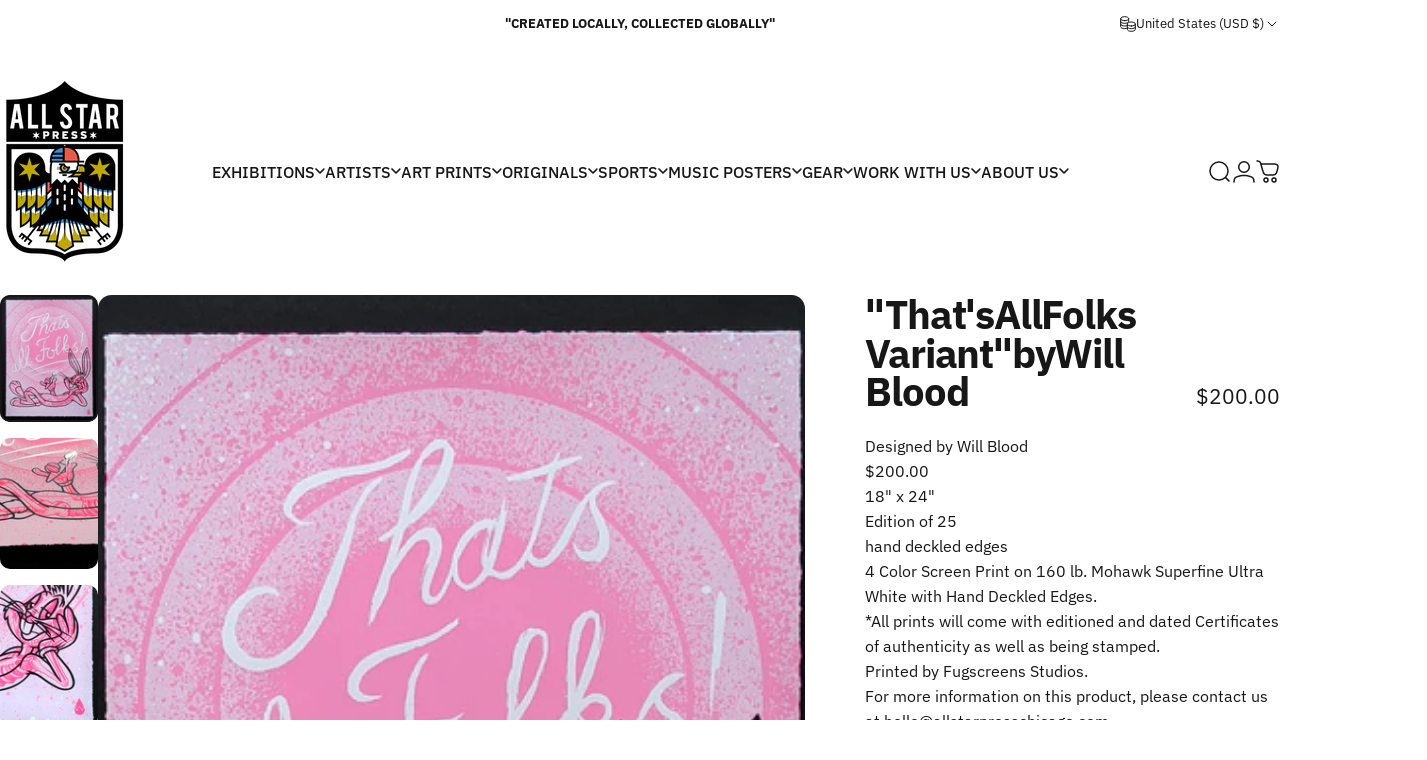

--- FILE ---
content_type: text/html; charset=utf-8
request_url: https://www.allstarpresschicago.com/products/thats-all-folks-variant-by-will-blood
body_size: 75933
content:
<!doctype html>
<html class="no-js" lang="en" dir="ltr">
<head>
  <meta charset="utf-8">
  <meta http-equiv="X-UA-Compatible" content="IE=edge,chrome=1">
  <meta name="viewport" content="width=device-width,initial-scale=1">
  <meta name="theme-color" content="#171717">
  <link rel="canonical" href="https://www.allstarpresschicago.com/products/thats-all-folks-variant-by-will-blood">
  <link rel="preconnect" href="https://cdn.shopify.com" crossorigin>
  <link rel="preconnect" href="https://fonts.shopifycdn.com" crossorigin>
  
  <link rel="dns-prefetch" href="https://productreviews.shopifycdn.com">
  <link rel="dns-prefetch" href="https://ajax.googleapis.com">
  <link rel="dns-prefetch" href="https://maps.googleapis.com">
  <link rel="dns-prefetch" href="https://maps.gstatic.com">
  
<link rel="shortcut icon" href="//www.allstarpresschicago.com/cdn/shop/files/allstarcolour_JUST_LOGO_just_color.png?crop=center&height=32&v=1709586805&width=32" type="image/png" /><title>&quot;That&#39;s All Folks Variant&quot; by Will Blood &ndash; ALL STAR PRESS</title><meta name="description" content="﻿Designed by Will Blood $200.00 18&quot; x 24&quot;  Edition of 25 hand deckled edges  4 Color Screen Print on 160 lb. Mohawk Superfine Ultra White with Hand Deckled Edges. *All prints will come with editioned and dated Certificates of authenticity as well as being stamped.  Printed by Fugscreens Studios. For more information on"><meta property="og:site_name" content="ALL STAR PRESS">
<meta property="og:url" content="https://www.allstarpresschicago.com/products/thats-all-folks-variant-by-will-blood">
<meta property="og:title" content="&quot;That&#39;s All Folks Variant&quot; by Will Blood">
<meta property="og:type" content="product">
<meta property="og:description" content="﻿Designed by Will Blood $200.00 18&quot; x 24&quot;  Edition of 25 hand deckled edges  4 Color Screen Print on 160 lb. Mohawk Superfine Ultra White with Hand Deckled Edges. *All prints will come with editioned and dated Certificates of authenticity as well as being stamped.  Printed by Fugscreens Studios. For more information on"><meta property="og:image" content="http://www.allstarpresschicago.com/cdn/shop/products/WillBlood_Variant.jpg?v=1614794081">
  <meta property="og:image:secure_url" content="https://www.allstarpresschicago.com/cdn/shop/products/WillBlood_Variant.jpg?v=1614794081">
  <meta property="og:image:width" content="1743">
  <meta property="og:image:height" content="2250"><meta name="twitter:site" content="@AllstarpressChi">
<meta name="twitter:card" content="summary_large_image">
<meta name="twitter:title" content=""That's All Folks Variant" by Will Blood">
<meta name="twitter:description" content="﻿Designed by Will Blood $200.00 18&quot; x 24&quot;  Edition of 25 hand deckled edges  4 Color Screen Print on 160 lb. Mohawk Superfine Ultra White with Hand Deckled Edges. *All prints will come with editioned and dated Certificates of authenticity as well as being stamped.  Printed by Fugscreens Studios. For more information on">
<style data-shopify>@font-face {
  font-family: "IBM Plex Sans";
  font-weight: 700;
  font-style: normal;
  font-display: swap;
  src: url("//www.allstarpresschicago.com/cdn/fonts/ibm_plex_sans/ibmplexsans_n7.a8d2465074d254d8c167d5599b02fc2f97912fc9.woff2") format("woff2"),
       url("//www.allstarpresschicago.com/cdn/fonts/ibm_plex_sans/ibmplexsans_n7.75e7a78a86c7afd1eb5becd99b7802136f0ed528.woff") format("woff");
}
@font-face {
  font-family: "IBM Plex Sans";
  font-weight: 500;
  font-style: normal;
  font-display: swap;
  src: url("//www.allstarpresschicago.com/cdn/fonts/ibm_plex_sans/ibmplexsans_n5.6497f269fa9f40d64eb5c477de16730202ec9095.woff2") format("woff2"),
       url("//www.allstarpresschicago.com/cdn/fonts/ibm_plex_sans/ibmplexsans_n5.8b52b8ee6c3aeb856b77a4e7ea96e43c3953f23e.woff") format("woff");
}
@font-face {
  font-family: "IBM Plex Sans";
  font-weight: 700;
  font-style: normal;
  font-display: swap;
  src: url("//www.allstarpresschicago.com/cdn/fonts/ibm_plex_sans/ibmplexsans_n7.a8d2465074d254d8c167d5599b02fc2f97912fc9.woff2") format("woff2"),
       url("//www.allstarpresschicago.com/cdn/fonts/ibm_plex_sans/ibmplexsans_n7.75e7a78a86c7afd1eb5becd99b7802136f0ed528.woff") format("woff");
}
@font-face {
  font-family: "IBM Plex Sans";
  font-weight: 400;
  font-style: normal;
  font-display: swap;
  src: url("//www.allstarpresschicago.com/cdn/fonts/ibm_plex_sans/ibmplexsans_n4.4633946c9236bd5cc5d0394ad07b807eb7ca1b32.woff2") format("woff2"),
       url("//www.allstarpresschicago.com/cdn/fonts/ibm_plex_sans/ibmplexsans_n4.6c6923eb6151e62a09e8a1ff83eaa1ce2a563a30.woff") format("woff");
}
@font-face {
  font-family: "IBM Plex Sans";
  font-weight: 700;
  font-style: normal;
  font-display: swap;
  src: url("//www.allstarpresschicago.com/cdn/fonts/ibm_plex_sans/ibmplexsans_n7.a8d2465074d254d8c167d5599b02fc2f97912fc9.woff2") format("woff2"),
       url("//www.allstarpresschicago.com/cdn/fonts/ibm_plex_sans/ibmplexsans_n7.75e7a78a86c7afd1eb5becd99b7802136f0ed528.woff") format("woff");
}
@font-face {
  font-family: "IBM Plex Sans";
  font-weight: 400;
  font-style: italic;
  font-display: swap;
  src: url("//www.allstarpresschicago.com/cdn/fonts/ibm_plex_sans/ibmplexsans_i4.ef77720fc4c9ae616083d1ac737f976e4c15f75b.woff2") format("woff2"),
       url("//www.allstarpresschicago.com/cdn/fonts/ibm_plex_sans/ibmplexsans_i4.76cc8914ac99481bd93e34f8998da7b57a578a71.woff") format("woff");
}
@font-face {
  font-family: "IBM Plex Sans";
  font-weight: 700;
  font-style: italic;
  font-display: swap;
  src: url("//www.allstarpresschicago.com/cdn/fonts/ibm_plex_sans/ibmplexsans_i7.25100a51254494cece6de9741984bfb7fb22bafb.woff2") format("woff2"),
       url("//www.allstarpresschicago.com/cdn/fonts/ibm_plex_sans/ibmplexsans_i7.7da61352825d18bb0287d7bc79067d47efc4fdda.woff") format("woff");
}
:root {
    /*! General */
    --color-base-text: 23 23 23;
    --color-base-highlight: 255 221 191;
    --color-base-background: 255 255 255;
    --color-base-button: 23 23 23;
    --color-base-button-gradient: #171717;
    --color-base-button-text: 255 255 255;
    --color-keyboard-focus: 11 97 205;
    --color-shadow: 168 232 226;
    --color-price: 23 23 23;
    --color-sale-price: 225 29 72;
    --color-sale-tag: 225 29 72;
    --color-sale-tag-text: 255 255 255;
    --color-rating: 245 158 11;
    --color-placeholder: 250 250 250;
    --color-success-text: 77 124 15;
    --color-success-background: 247 254 231;
    --color-error-text: 190 18 60;
    --color-error-background: 255 241 242;
    --color-info-text: 180 83 9;
    --color-info-background: 255 251 235;
    
    /*! Menu and drawers */
    --color-drawer-text: 23 23 23;
    --color-drawer-background: 255 255 255;
    --color-drawer-button-background: 23 23 23;
    --color-drawer-button-gradient: #171717;
    --color-drawer-button-text: 255 255 255;
    --color-drawer-overlay: 23 23 23;

    /*! Product card */
    --card-radius: var(--rounded-card);
    --card-border-width: 0.0rem;
    --card-border-opacity: 0.0;
    --card-shadow-opacity: 0.1;
    --card-shadow-horizontal-offset: 0.0rem;
    --card-shadow-vertical-offset: 0.0rem;

    /*! Buttons */
    --buttons-radius: var(--rounded-button);
    --buttons-border-width: 2px;
    --buttons-border-opacity: 1.0;
    --buttons-shadow-opacity: 0.0;
    --buttons-shadow-horizontal-offset: 0px;
    --buttons-shadow-vertical-offset: 0px;

    /*! Inputs */
    --inputs-radius: var(--rounded-input);
    --inputs-border-width: 0px;
    --inputs-border-opacity: 0.65;

    /*! Spacing */
    --sp-0d5: 0.125rem;
    --sp-1: 0.25rem;
    --sp-1d5: 0.375rem;
    --sp-2: 0.5rem;
    --sp-2d5: 0.625rem;
    --sp-3: 0.75rem;
    --sp-3d5: 0.875rem;
    --sp-4: 1rem;
    --sp-4d5: 1.125rem;
    --sp-5: 1.25rem;
    --sp-5d5: 1.375rem;
    --sp-6: 1.5rem;
    --sp-6d5: 1.625rem;
    --sp-7: 1.75rem;
    --sp-7d5: 1.875rem;
    --sp-8: 2rem;
    --sp-8d5: 2.125rem;
    --sp-9: 2.25rem;
    --sp-9d5: 2.375rem;
    --sp-10: 2.5rem;
    --sp-10d5: 2.625rem;
    --sp-11: 2.75rem;
    --sp-12: 3rem;
    --sp-13: 3.25rem;
    --sp-14: 3.5rem;
    --sp-15: 3.875rem;
    --sp-16: 4rem;
    --sp-18: 4.5rem;
    --sp-20: 5rem;
    --sp-23: 5.625rem;
    --sp-24: 6rem;
    --sp-28: 7rem;
    --sp-32: 8rem;
    --sp-36: 9rem;
    --sp-40: 10rem;
    --sp-44: 11rem;
    --sp-48: 12rem;
    --sp-52: 13rem;
    --sp-56: 14rem;
    --sp-60: 15rem;
    --sp-64: 16rem;
    --sp-72: 18rem;
    --sp-80: 20rem;
    --sp-96: 24rem;
    --sp-100: 32rem;

    /*! Font family */
    --font-heading-family: "IBM Plex Sans", sans-serif;
    --font-heading-style: normal;
    --font-heading-weight: 700;
    --font-heading-line-height: 1;
    --font-heading-letter-spacing: -0.03em;
    

    --font-body-family: "IBM Plex Sans", sans-serif;
    --font-body-style: normal;
    --font-body-weight: 400;
    --font-body-line-height: 1.2;
    --font-body-letter-spacing: 0.0em;

    --font-navigation-family: var(--font-heading-family);
    --font-navigation-size: clamp(0.875rem, 0.748rem + 0.3174vw, 1.125rem);
    

    --font-button-family: var(--font-body-family);
    --font-button-size: clamp(0.875rem, 0.8115rem + 0.1587vw, 1.0rem);
    

    --font-product-family: var(--font-body-family);
    --font-product-size: clamp(0.75rem, 0.873rem + 0.3175vw, 1.0rem);
    

    /*! Font size */
    --text-3xs: 0.625rem;
    --text-2xs: 0.6875rem;
    --text-xs: 0.75rem;
    --text-2sm: 0.8125rem;
    --text-sm: 0.875rem;
    --text-base: 1.0rem;
    --text-lg: 1.125rem;
    --text-xl: 1.25rem;
    --text-2xl: 1.5rem;
    --text-3xl: 1.875rem;
    --text-4xl: 2.25rem;
    --text-5xl: 3.0rem;
    --text-6xl: 3.75rem;
    --text-7xl: 4.5rem;
    --text-8xl: 6.0rem;

    /*! Layout */
    --page-width: 2000px;
    --gap-padding: clamp(var(--sp-5), 2.526vw, var(--sp-12));
    --grid-gap: clamp(40px, 20vw, 60px);
    --page-padding: var(--sp-5);
    --page-container: min(calc(100vw - var(--scrollbar-width, 0px) - var(--page-padding) * 2), var(--page-width));
    --rounded-button: 3.75rem;
    --rounded-input: 0.75rem;
    --rounded-card: clamp(var(--sp-2d5), 1.053vw, var(--sp-5));
    --rounded-block: clamp(var(--sp-2d5), 1.053vw, var(--sp-5));

    /*! Other */
    --icon-weight: 1.5px;
  }

  @media screen and (min-width: 1024px) {
    :root {
      --page-padding: var(--sp-9);
    }
  }

  @media screen and (min-width: 1280px) {
    :root {
      --gap-padding: var(--sp-12);
      --page-padding: var(--sp-12);
    }
  }

  @media screen and (min-width: 1536px) {
    :root {
      --page-padding: max(var(--sp-12), 50vw - var(--scrollbar-width, 0px)/2 - var(--page-width)/2);
    }
  }</style>
  <link rel="preload" as="font" href="//www.allstarpresschicago.com/cdn/fonts/ibm_plex_sans/ibmplexsans_n4.4633946c9236bd5cc5d0394ad07b807eb7ca1b32.woff2" type="font/woff2" crossorigin>
  

  <link rel="preload" as="font" href="//www.allstarpresschicago.com/cdn/fonts/ibm_plex_sans/ibmplexsans_n7.a8d2465074d254d8c167d5599b02fc2f97912fc9.woff2" type="font/woff2" crossorigin>
  
<link href="//www.allstarpresschicago.com/cdn/shop/t/38/assets/theme.css?v=169102449485477416701714624518" rel="stylesheet" type="text/css" media="all" /><link rel="stylesheet" href="//www.allstarpresschicago.com/cdn/shop/t/38/assets/apps.css?v=33379580047112446221710777105" media="print" fetchpriority="low" onload="this.media='all'">

  <script>window.performance && window.performance.mark && window.performance.mark('shopify.content_for_header.start');</script><meta id="shopify-digital-wallet" name="shopify-digital-wallet" content="/14865206/digital_wallets/dialog">
<meta name="shopify-checkout-api-token" content="2dd7526a06465f89e24511adfe961df1">
<meta id="in-context-paypal-metadata" data-shop-id="14865206" data-venmo-supported="false" data-environment="production" data-locale="en_US" data-paypal-v4="true" data-currency="USD">
<link rel="alternate" type="application/json+oembed" href="https://www.allstarpresschicago.com/products/thats-all-folks-variant-by-will-blood.oembed">
<script async="async" src="/checkouts/internal/preloads.js?locale=en-US"></script>
<link rel="preconnect" href="https://shop.app" crossorigin="anonymous">
<script async="async" src="https://shop.app/checkouts/internal/preloads.js?locale=en-US&shop_id=14865206" crossorigin="anonymous"></script>
<script id="shopify-features" type="application/json">{"accessToken":"2dd7526a06465f89e24511adfe961df1","betas":["rich-media-storefront-analytics"],"domain":"www.allstarpresschicago.com","predictiveSearch":true,"shopId":14865206,"locale":"en"}</script>
<script>var Shopify = Shopify || {};
Shopify.shop = "band-practice.myshopify.com";
Shopify.locale = "en";
Shopify.currency = {"active":"USD","rate":"1.0"};
Shopify.country = "US";
Shopify.theme = {"name":"NEW LAYOUT Concept","id":164513251620,"schema_name":"Concept","schema_version":"1.4.1","theme_store_id":2412,"role":"main"};
Shopify.theme.handle = "null";
Shopify.theme.style = {"id":null,"handle":null};
Shopify.cdnHost = "www.allstarpresschicago.com/cdn";
Shopify.routes = Shopify.routes || {};
Shopify.routes.root = "/";</script>
<script type="module">!function(o){(o.Shopify=o.Shopify||{}).modules=!0}(window);</script>
<script>!function(o){function n(){var o=[];function n(){o.push(Array.prototype.slice.apply(arguments))}return n.q=o,n}var t=o.Shopify=o.Shopify||{};t.loadFeatures=n(),t.autoloadFeatures=n()}(window);</script>
<script>
  window.ShopifyPay = window.ShopifyPay || {};
  window.ShopifyPay.apiHost = "shop.app\/pay";
  window.ShopifyPay.redirectState = null;
</script>
<script id="shop-js-analytics" type="application/json">{"pageType":"product"}</script>
<script defer="defer" async type="module" src="//www.allstarpresschicago.com/cdn/shopifycloud/shop-js/modules/v2/client.init-shop-cart-sync_BdyHc3Nr.en.esm.js"></script>
<script defer="defer" async type="module" src="//www.allstarpresschicago.com/cdn/shopifycloud/shop-js/modules/v2/chunk.common_Daul8nwZ.esm.js"></script>
<script type="module">
  await import("//www.allstarpresschicago.com/cdn/shopifycloud/shop-js/modules/v2/client.init-shop-cart-sync_BdyHc3Nr.en.esm.js");
await import("//www.allstarpresschicago.com/cdn/shopifycloud/shop-js/modules/v2/chunk.common_Daul8nwZ.esm.js");

  window.Shopify.SignInWithShop?.initShopCartSync?.({"fedCMEnabled":true,"windoidEnabled":true});

</script>
<script>
  window.Shopify = window.Shopify || {};
  if (!window.Shopify.featureAssets) window.Shopify.featureAssets = {};
  window.Shopify.featureAssets['shop-js'] = {"shop-cart-sync":["modules/v2/client.shop-cart-sync_QYOiDySF.en.esm.js","modules/v2/chunk.common_Daul8nwZ.esm.js"],"init-fed-cm":["modules/v2/client.init-fed-cm_DchLp9rc.en.esm.js","modules/v2/chunk.common_Daul8nwZ.esm.js"],"shop-button":["modules/v2/client.shop-button_OV7bAJc5.en.esm.js","modules/v2/chunk.common_Daul8nwZ.esm.js"],"init-windoid":["modules/v2/client.init-windoid_DwxFKQ8e.en.esm.js","modules/v2/chunk.common_Daul8nwZ.esm.js"],"shop-cash-offers":["modules/v2/client.shop-cash-offers_DWtL6Bq3.en.esm.js","modules/v2/chunk.common_Daul8nwZ.esm.js","modules/v2/chunk.modal_CQq8HTM6.esm.js"],"shop-toast-manager":["modules/v2/client.shop-toast-manager_CX9r1SjA.en.esm.js","modules/v2/chunk.common_Daul8nwZ.esm.js"],"init-shop-email-lookup-coordinator":["modules/v2/client.init-shop-email-lookup-coordinator_UhKnw74l.en.esm.js","modules/v2/chunk.common_Daul8nwZ.esm.js"],"pay-button":["modules/v2/client.pay-button_DzxNnLDY.en.esm.js","modules/v2/chunk.common_Daul8nwZ.esm.js"],"avatar":["modules/v2/client.avatar_BTnouDA3.en.esm.js"],"init-shop-cart-sync":["modules/v2/client.init-shop-cart-sync_BdyHc3Nr.en.esm.js","modules/v2/chunk.common_Daul8nwZ.esm.js"],"shop-login-button":["modules/v2/client.shop-login-button_D8B466_1.en.esm.js","modules/v2/chunk.common_Daul8nwZ.esm.js","modules/v2/chunk.modal_CQq8HTM6.esm.js"],"init-customer-accounts-sign-up":["modules/v2/client.init-customer-accounts-sign-up_C8fpPm4i.en.esm.js","modules/v2/client.shop-login-button_D8B466_1.en.esm.js","modules/v2/chunk.common_Daul8nwZ.esm.js","modules/v2/chunk.modal_CQq8HTM6.esm.js"],"init-shop-for-new-customer-accounts":["modules/v2/client.init-shop-for-new-customer-accounts_CVTO0Ztu.en.esm.js","modules/v2/client.shop-login-button_D8B466_1.en.esm.js","modules/v2/chunk.common_Daul8nwZ.esm.js","modules/v2/chunk.modal_CQq8HTM6.esm.js"],"init-customer-accounts":["modules/v2/client.init-customer-accounts_dRgKMfrE.en.esm.js","modules/v2/client.shop-login-button_D8B466_1.en.esm.js","modules/v2/chunk.common_Daul8nwZ.esm.js","modules/v2/chunk.modal_CQq8HTM6.esm.js"],"shop-follow-button":["modules/v2/client.shop-follow-button_CkZpjEct.en.esm.js","modules/v2/chunk.common_Daul8nwZ.esm.js","modules/v2/chunk.modal_CQq8HTM6.esm.js"],"lead-capture":["modules/v2/client.lead-capture_BntHBhfp.en.esm.js","modules/v2/chunk.common_Daul8nwZ.esm.js","modules/v2/chunk.modal_CQq8HTM6.esm.js"],"checkout-modal":["modules/v2/client.checkout-modal_CfxcYbTm.en.esm.js","modules/v2/chunk.common_Daul8nwZ.esm.js","modules/v2/chunk.modal_CQq8HTM6.esm.js"],"shop-login":["modules/v2/client.shop-login_Da4GZ2H6.en.esm.js","modules/v2/chunk.common_Daul8nwZ.esm.js","modules/v2/chunk.modal_CQq8HTM6.esm.js"],"payment-terms":["modules/v2/client.payment-terms_MV4M3zvL.en.esm.js","modules/v2/chunk.common_Daul8nwZ.esm.js","modules/v2/chunk.modal_CQq8HTM6.esm.js"]};
</script>
<script>(function() {
  var isLoaded = false;
  function asyncLoad() {
    if (isLoaded) return;
    isLoaded = true;
    var urls = ["\/\/shopify.privy.com\/widget.js?shop=band-practice.myshopify.com","https:\/\/shopifyorderlimits.s3.amazonaws.com\/limits\/band-practice.myshopify.com?v=35hf15\u0026r=20180504165639\u0026shop=band-practice.myshopify.com","https:\/\/s3.amazonaws.com\/pixelpop\/usercontent\/scripts\/24a85e96-74e5-4828-a416-fc1ece8b1545\/pixelpop.js?shop=band-practice.myshopify.com","https:\/\/cdn.nfcube.com\/instafeed-5260b7916f3dc46e2ce9c20a76e3f9ec.js?shop=band-practice.myshopify.com"];
    for (var i = 0; i < urls.length; i++) {
      var s = document.createElement('script');
      s.type = 'text/javascript';
      s.async = true;
      s.src = urls[i];
      var x = document.getElementsByTagName('script')[0];
      x.parentNode.insertBefore(s, x);
    }
  };
  if(window.attachEvent) {
    window.attachEvent('onload', asyncLoad);
  } else {
    window.addEventListener('load', asyncLoad, false);
  }
})();</script>
<script id="__st">var __st={"a":14865206,"offset":-21600,"reqid":"716f6fce-4892-4015-bd08-79b467032294-1769008682","pageurl":"www.allstarpresschicago.com\/products\/thats-all-folks-variant-by-will-blood","u":"4faffeed7320","p":"product","rtyp":"product","rid":6538511122486};</script>
<script>window.ShopifyPaypalV4VisibilityTracking = true;</script>
<script id="captcha-bootstrap">!function(){'use strict';const t='contact',e='account',n='new_comment',o=[[t,t],['blogs',n],['comments',n],[t,'customer']],c=[[e,'customer_login'],[e,'guest_login'],[e,'recover_customer_password'],[e,'create_customer']],r=t=>t.map((([t,e])=>`form[action*='/${t}']:not([data-nocaptcha='true']) input[name='form_type'][value='${e}']`)).join(','),a=t=>()=>t?[...document.querySelectorAll(t)].map((t=>t.form)):[];function s(){const t=[...o],e=r(t);return a(e)}const i='password',u='form_key',d=['recaptcha-v3-token','g-recaptcha-response','h-captcha-response',i],f=()=>{try{return window.sessionStorage}catch{return}},m='__shopify_v',_=t=>t.elements[u];function p(t,e,n=!1){try{const o=window.sessionStorage,c=JSON.parse(o.getItem(e)),{data:r}=function(t){const{data:e,action:n}=t;return t[m]||n?{data:e,action:n}:{data:t,action:n}}(c);for(const[e,n]of Object.entries(r))t.elements[e]&&(t.elements[e].value=n);n&&o.removeItem(e)}catch(o){console.error('form repopulation failed',{error:o})}}const l='form_type',E='cptcha';function T(t){t.dataset[E]=!0}const w=window,h=w.document,L='Shopify',v='ce_forms',y='captcha';let A=!1;((t,e)=>{const n=(g='f06e6c50-85a8-45c8-87d0-21a2b65856fe',I='https://cdn.shopify.com/shopifycloud/storefront-forms-hcaptcha/ce_storefront_forms_captcha_hcaptcha.v1.5.2.iife.js',D={infoText:'Protected by hCaptcha',privacyText:'Privacy',termsText:'Terms'},(t,e,n)=>{const o=w[L][v],c=o.bindForm;if(c)return c(t,g,e,D).then(n);var r;o.q.push([[t,g,e,D],n]),r=I,A||(h.body.append(Object.assign(h.createElement('script'),{id:'captcha-provider',async:!0,src:r})),A=!0)});var g,I,D;w[L]=w[L]||{},w[L][v]=w[L][v]||{},w[L][v].q=[],w[L][y]=w[L][y]||{},w[L][y].protect=function(t,e){n(t,void 0,e),T(t)},Object.freeze(w[L][y]),function(t,e,n,w,h,L){const[v,y,A,g]=function(t,e,n){const i=e?o:[],u=t?c:[],d=[...i,...u],f=r(d),m=r(i),_=r(d.filter((([t,e])=>n.includes(e))));return[a(f),a(m),a(_),s()]}(w,h,L),I=t=>{const e=t.target;return e instanceof HTMLFormElement?e:e&&e.form},D=t=>v().includes(t);t.addEventListener('submit',(t=>{const e=I(t);if(!e)return;const n=D(e)&&!e.dataset.hcaptchaBound&&!e.dataset.recaptchaBound,o=_(e),c=g().includes(e)&&(!o||!o.value);(n||c)&&t.preventDefault(),c&&!n&&(function(t){try{if(!f())return;!function(t){const e=f();if(!e)return;const n=_(t);if(!n)return;const o=n.value;o&&e.removeItem(o)}(t);const e=Array.from(Array(32),(()=>Math.random().toString(36)[2])).join('');!function(t,e){_(t)||t.append(Object.assign(document.createElement('input'),{type:'hidden',name:u})),t.elements[u].value=e}(t,e),function(t,e){const n=f();if(!n)return;const o=[...t.querySelectorAll(`input[type='${i}']`)].map((({name:t})=>t)),c=[...d,...o],r={};for(const[a,s]of new FormData(t).entries())c.includes(a)||(r[a]=s);n.setItem(e,JSON.stringify({[m]:1,action:t.action,data:r}))}(t,e)}catch(e){console.error('failed to persist form',e)}}(e),e.submit())}));const S=(t,e)=>{t&&!t.dataset[E]&&(n(t,e.some((e=>e===t))),T(t))};for(const o of['focusin','change'])t.addEventListener(o,(t=>{const e=I(t);D(e)&&S(e,y())}));const B=e.get('form_key'),M=e.get(l),P=B&&M;t.addEventListener('DOMContentLoaded',(()=>{const t=y();if(P)for(const e of t)e.elements[l].value===M&&p(e,B);[...new Set([...A(),...v().filter((t=>'true'===t.dataset.shopifyCaptcha))])].forEach((e=>S(e,t)))}))}(h,new URLSearchParams(w.location.search),n,t,e,['guest_login'])})(!0,!0)}();</script>
<script integrity="sha256-4kQ18oKyAcykRKYeNunJcIwy7WH5gtpwJnB7kiuLZ1E=" data-source-attribution="shopify.loadfeatures" defer="defer" src="//www.allstarpresschicago.com/cdn/shopifycloud/storefront/assets/storefront/load_feature-a0a9edcb.js" crossorigin="anonymous"></script>
<script crossorigin="anonymous" defer="defer" src="//www.allstarpresschicago.com/cdn/shopifycloud/storefront/assets/shopify_pay/storefront-65b4c6d7.js?v=20250812"></script>
<script data-source-attribution="shopify.dynamic_checkout.dynamic.init">var Shopify=Shopify||{};Shopify.PaymentButton=Shopify.PaymentButton||{isStorefrontPortableWallets:!0,init:function(){window.Shopify.PaymentButton.init=function(){};var t=document.createElement("script");t.src="https://www.allstarpresschicago.com/cdn/shopifycloud/portable-wallets/latest/portable-wallets.en.js",t.type="module",document.head.appendChild(t)}};
</script>
<script data-source-attribution="shopify.dynamic_checkout.buyer_consent">
  function portableWalletsHideBuyerConsent(e){var t=document.getElementById("shopify-buyer-consent"),n=document.getElementById("shopify-subscription-policy-button");t&&n&&(t.classList.add("hidden"),t.setAttribute("aria-hidden","true"),n.removeEventListener("click",e))}function portableWalletsShowBuyerConsent(e){var t=document.getElementById("shopify-buyer-consent"),n=document.getElementById("shopify-subscription-policy-button");t&&n&&(t.classList.remove("hidden"),t.removeAttribute("aria-hidden"),n.addEventListener("click",e))}window.Shopify?.PaymentButton&&(window.Shopify.PaymentButton.hideBuyerConsent=portableWalletsHideBuyerConsent,window.Shopify.PaymentButton.showBuyerConsent=portableWalletsShowBuyerConsent);
</script>
<script>
  function portableWalletsCleanup(e){e&&e.src&&console.error("Failed to load portable wallets script "+e.src);var t=document.querySelectorAll("shopify-accelerated-checkout .shopify-payment-button__skeleton, shopify-accelerated-checkout-cart .wallet-cart-button__skeleton"),e=document.getElementById("shopify-buyer-consent");for(let e=0;e<t.length;e++)t[e].remove();e&&e.remove()}function portableWalletsNotLoadedAsModule(e){e instanceof ErrorEvent&&"string"==typeof e.message&&e.message.includes("import.meta")&&"string"==typeof e.filename&&e.filename.includes("portable-wallets")&&(window.removeEventListener("error",portableWalletsNotLoadedAsModule),window.Shopify.PaymentButton.failedToLoad=e,"loading"===document.readyState?document.addEventListener("DOMContentLoaded",window.Shopify.PaymentButton.init):window.Shopify.PaymentButton.init())}window.addEventListener("error",portableWalletsNotLoadedAsModule);
</script>

<script type="module" src="https://www.allstarpresschicago.com/cdn/shopifycloud/portable-wallets/latest/portable-wallets.en.js" onError="portableWalletsCleanup(this)" crossorigin="anonymous"></script>
<script nomodule>
  document.addEventListener("DOMContentLoaded", portableWalletsCleanup);
</script>

<link id="shopify-accelerated-checkout-styles" rel="stylesheet" media="screen" href="https://www.allstarpresschicago.com/cdn/shopifycloud/portable-wallets/latest/accelerated-checkout-backwards-compat.css" crossorigin="anonymous">
<style id="shopify-accelerated-checkout-cart">
        #shopify-buyer-consent {
  margin-top: 1em;
  display: inline-block;
  width: 100%;
}

#shopify-buyer-consent.hidden {
  display: none;
}

#shopify-subscription-policy-button {
  background: none;
  border: none;
  padding: 0;
  text-decoration: underline;
  font-size: inherit;
  cursor: pointer;
}

#shopify-subscription-policy-button::before {
  box-shadow: none;
}

      </style>

<script>window.performance && window.performance.mark && window.performance.mark('shopify.content_for_header.end');</script>

  <script src="//www.allstarpresschicago.com/cdn/shop/t/38/assets/vendor.js?v=36974529011275555061710777106" defer="defer"></script>
  <script src="//www.allstarpresschicago.com/cdn/shop/t/38/assets/theme.js?v=166686302365070048071711467499" defer="defer"></script><script>
  document.documentElement.classList.replace('no-js', 'js');

  window.theme = window.theme || {};
  theme.routes = {
    shop_url: 'https://www.allstarpresschicago.com',
    root_url: '/',
    cart_url: '/cart',
    cart_add_url: '/cart/add',
    cart_change_url: '/cart/change',
    cart_update_url: '/cart/update',
    search_url: '/search',
    predictive_search_url: '/search/suggest',
  };

  theme.variantStrings = {
    preOrder: "Pre-order",
    addToCart: "Add to cart",
    soldOut: "Sold Out",
    unavailable: "Unavailable",
  };

  theme.shippingCalculatorStrings = {
    error: "One or more errors occurred while retrieving the shipping rates:",
    notFound: "Sorry, we do not ship to your address.",
    oneResult: "There is one shipping rate for your address:",
    multipleResults: "There are multiple shipping rates for your address:",
  };

  theme.recipientFormStrings = {
    expanded: `Gift card recipient form expanded`,
    collapsed: `Gift card recipient form collapsed`,
  };

  theme.dateStrings = {
    d: `d`,
    day: `Day`,
    days: `Days`,
    h: `h`,
    hour: `Hour`,
    hours: `Hours`,
    m: `m`,
    minute: `Min`,
    minutes: `Mins`,
    s: `s`,
    second: `Sec`,
    seconds: `Secs`,
  };

  theme.strings = {
    recentlyViewedEmpty: "Your recently viewed is empty.",
    close: "Close",
    next: "Next",
    previous: "Previous",
    qrImageAlt: "QR code — scan to redeem gift card"
  };
  theme.settings = {
    cartType: "drawer",
    isCartTemplate: false,
    pswpModule: "\/\/www.allstarpresschicago.com\/cdn\/shop\/t\/38\/assets\/photoswipe.min.js?v=41760041872977459911710777105",
    themeName: 'Concept',
    themeVersion: '1.4.1',
    agencyId: ''
  };// We save the product ID in local storage to be eventually used for recently viewed section
    try {
      const recentlyViewedProducts = new Set(JSON.parse(window.localStorage.getItem(`${theme.settings.themeName}:recently-viewed`) || '[]'));

      recentlyViewedProducts.delete(6538511122486); // Delete first to re-move the product
      recentlyViewedProducts.add(6538511122486);

      window.localStorage.setItem(`${theme.settings.themeName}:recently-viewed`, JSON.stringify(Array.from(recentlyViewedProducts.values()).reverse()));
    } catch (e) {
      // Safari in private mode does not allow setting item, we silently fail
    }</script>
<!-- BEGIN app block: shopify://apps/meteor-mega-menu/blocks/app_embed/9412d6a7-f8f8-4d65-b9ae-2737c2f0f45b -->


    <script>
        window.MeteorMenu = {
            // These will get handled by the Meteor class constructor
            registeredCallbacks: [],
            api: {
                on: (eventName, callback) => {
                    window.MeteorMenu.registeredCallbacks.push([eventName, callback]);
                }
            },
            revisionFileUrl: "\/\/www.allstarpresschicago.com\/cdn\/shop\/files\/meteor-mega-menus.json?v=8211902670035574273",
            storefrontAccessToken: "12a7dedf0dea0c754f81502170e25252",
            localeRootPath: "\/",
            languageCode: "en".toUpperCase(),
            countryCode: "US",
            shop: {
                domain: "www.allstarpresschicago.com",
                permanentDomain: "band-practice.myshopify.com",
                moneyFormat: "${{amount}}",
                currency: "USD"
            },
            options: {
                desktopSelector: "",
                mobileSelector: "",
                disableDesktop: false,
                disableMobile: false,
                navigationLinkSpacing: 16,
                navigationLinkCaretStyle: "outline",
                menuDisplayAnimation: "none",
                menuCenterInViewport: false,
                menuVerticalOffset: 10,
                menuVerticalPadding: 0,
                menuJustifyContent: "flex-start",
                menuFontSize: 16,
                menuFontWeight: "400",
                menuTextTransform: "none",
                menuDisplayAction: "hover",
                menuDisplayDelay: "0",
                externalLinksInNewTab: null,
                mobileBreakpoint: 0,
                addonsEnabled: false
            }
        }
    </script>

<!-- END app block --><script src="https://cdn.shopify.com/extensions/76e9d4ee-cb70-4261-beaf-5f72a563488e/meteor-mega-menu-25/assets/meteor-menu.js" type="text/javascript" defer="defer"></script>
<link href="https://cdn.shopify.com/extensions/76e9d4ee-cb70-4261-beaf-5f72a563488e/meteor-mega-menu-25/assets/meteor-menu.css" rel="stylesheet" type="text/css" media="all">
<link href="https://monorail-edge.shopifysvc.com" rel="dns-prefetch">
<script>(function(){if ("sendBeacon" in navigator && "performance" in window) {try {var session_token_from_headers = performance.getEntriesByType('navigation')[0].serverTiming.find(x => x.name == '_s').description;} catch {var session_token_from_headers = undefined;}var session_cookie_matches = document.cookie.match(/_shopify_s=([^;]*)/);var session_token_from_cookie = session_cookie_matches && session_cookie_matches.length === 2 ? session_cookie_matches[1] : "";var session_token = session_token_from_headers || session_token_from_cookie || "";function handle_abandonment_event(e) {var entries = performance.getEntries().filter(function(entry) {return /monorail-edge.shopifysvc.com/.test(entry.name);});if (!window.abandonment_tracked && entries.length === 0) {window.abandonment_tracked = true;var currentMs = Date.now();var navigation_start = performance.timing.navigationStart;var payload = {shop_id: 14865206,url: window.location.href,navigation_start,duration: currentMs - navigation_start,session_token,page_type: "product"};window.navigator.sendBeacon("https://monorail-edge.shopifysvc.com/v1/produce", JSON.stringify({schema_id: "online_store_buyer_site_abandonment/1.1",payload: payload,metadata: {event_created_at_ms: currentMs,event_sent_at_ms: currentMs}}));}}window.addEventListener('pagehide', handle_abandonment_event);}}());</script>
<script id="web-pixels-manager-setup">(function e(e,d,r,n,o){if(void 0===o&&(o={}),!Boolean(null===(a=null===(i=window.Shopify)||void 0===i?void 0:i.analytics)||void 0===a?void 0:a.replayQueue)){var i,a;window.Shopify=window.Shopify||{};var t=window.Shopify;t.analytics=t.analytics||{};var s=t.analytics;s.replayQueue=[],s.publish=function(e,d,r){return s.replayQueue.push([e,d,r]),!0};try{self.performance.mark("wpm:start")}catch(e){}var l=function(){var e={modern:/Edge?\/(1{2}[4-9]|1[2-9]\d|[2-9]\d{2}|\d{4,})\.\d+(\.\d+|)|Firefox\/(1{2}[4-9]|1[2-9]\d|[2-9]\d{2}|\d{4,})\.\d+(\.\d+|)|Chrom(ium|e)\/(9{2}|\d{3,})\.\d+(\.\d+|)|(Maci|X1{2}).+ Version\/(15\.\d+|(1[6-9]|[2-9]\d|\d{3,})\.\d+)([,.]\d+|)( \(\w+\)|)( Mobile\/\w+|) Safari\/|Chrome.+OPR\/(9{2}|\d{3,})\.\d+\.\d+|(CPU[ +]OS|iPhone[ +]OS|CPU[ +]iPhone|CPU IPhone OS|CPU iPad OS)[ +]+(15[._]\d+|(1[6-9]|[2-9]\d|\d{3,})[._]\d+)([._]\d+|)|Android:?[ /-](13[3-9]|1[4-9]\d|[2-9]\d{2}|\d{4,})(\.\d+|)(\.\d+|)|Android.+Firefox\/(13[5-9]|1[4-9]\d|[2-9]\d{2}|\d{4,})\.\d+(\.\d+|)|Android.+Chrom(ium|e)\/(13[3-9]|1[4-9]\d|[2-9]\d{2}|\d{4,})\.\d+(\.\d+|)|SamsungBrowser\/([2-9]\d|\d{3,})\.\d+/,legacy:/Edge?\/(1[6-9]|[2-9]\d|\d{3,})\.\d+(\.\d+|)|Firefox\/(5[4-9]|[6-9]\d|\d{3,})\.\d+(\.\d+|)|Chrom(ium|e)\/(5[1-9]|[6-9]\d|\d{3,})\.\d+(\.\d+|)([\d.]+$|.*Safari\/(?![\d.]+ Edge\/[\d.]+$))|(Maci|X1{2}).+ Version\/(10\.\d+|(1[1-9]|[2-9]\d|\d{3,})\.\d+)([,.]\d+|)( \(\w+\)|)( Mobile\/\w+|) Safari\/|Chrome.+OPR\/(3[89]|[4-9]\d|\d{3,})\.\d+\.\d+|(CPU[ +]OS|iPhone[ +]OS|CPU[ +]iPhone|CPU IPhone OS|CPU iPad OS)[ +]+(10[._]\d+|(1[1-9]|[2-9]\d|\d{3,})[._]\d+)([._]\d+|)|Android:?[ /-](13[3-9]|1[4-9]\d|[2-9]\d{2}|\d{4,})(\.\d+|)(\.\d+|)|Mobile Safari.+OPR\/([89]\d|\d{3,})\.\d+\.\d+|Android.+Firefox\/(13[5-9]|1[4-9]\d|[2-9]\d{2}|\d{4,})\.\d+(\.\d+|)|Android.+Chrom(ium|e)\/(13[3-9]|1[4-9]\d|[2-9]\d{2}|\d{4,})\.\d+(\.\d+|)|Android.+(UC? ?Browser|UCWEB|U3)[ /]?(15\.([5-9]|\d{2,})|(1[6-9]|[2-9]\d|\d{3,})\.\d+)\.\d+|SamsungBrowser\/(5\.\d+|([6-9]|\d{2,})\.\d+)|Android.+MQ{2}Browser\/(14(\.(9|\d{2,})|)|(1[5-9]|[2-9]\d|\d{3,})(\.\d+|))(\.\d+|)|K[Aa][Ii]OS\/(3\.\d+|([4-9]|\d{2,})\.\d+)(\.\d+|)/},d=e.modern,r=e.legacy,n=navigator.userAgent;return n.match(d)?"modern":n.match(r)?"legacy":"unknown"}(),u="modern"===l?"modern":"legacy",c=(null!=n?n:{modern:"",legacy:""})[u],f=function(e){return[e.baseUrl,"/wpm","/b",e.hashVersion,"modern"===e.buildTarget?"m":"l",".js"].join("")}({baseUrl:d,hashVersion:r,buildTarget:u}),m=function(e){var d=e.version,r=e.bundleTarget,n=e.surface,o=e.pageUrl,i=e.monorailEndpoint;return{emit:function(e){var a=e.status,t=e.errorMsg,s=(new Date).getTime(),l=JSON.stringify({metadata:{event_sent_at_ms:s},events:[{schema_id:"web_pixels_manager_load/3.1",payload:{version:d,bundle_target:r,page_url:o,status:a,surface:n,error_msg:t},metadata:{event_created_at_ms:s}}]});if(!i)return console&&console.warn&&console.warn("[Web Pixels Manager] No Monorail endpoint provided, skipping logging."),!1;try{return self.navigator.sendBeacon.bind(self.navigator)(i,l)}catch(e){}var u=new XMLHttpRequest;try{return u.open("POST",i,!0),u.setRequestHeader("Content-Type","text/plain"),u.send(l),!0}catch(e){return console&&console.warn&&console.warn("[Web Pixels Manager] Got an unhandled error while logging to Monorail."),!1}}}}({version:r,bundleTarget:l,surface:e.surface,pageUrl:self.location.href,monorailEndpoint:e.monorailEndpoint});try{o.browserTarget=l,function(e){var d=e.src,r=e.async,n=void 0===r||r,o=e.onload,i=e.onerror,a=e.sri,t=e.scriptDataAttributes,s=void 0===t?{}:t,l=document.createElement("script"),u=document.querySelector("head"),c=document.querySelector("body");if(l.async=n,l.src=d,a&&(l.integrity=a,l.crossOrigin="anonymous"),s)for(var f in s)if(Object.prototype.hasOwnProperty.call(s,f))try{l.dataset[f]=s[f]}catch(e){}if(o&&l.addEventListener("load",o),i&&l.addEventListener("error",i),u)u.appendChild(l);else{if(!c)throw new Error("Did not find a head or body element to append the script");c.appendChild(l)}}({src:f,async:!0,onload:function(){if(!function(){var e,d;return Boolean(null===(d=null===(e=window.Shopify)||void 0===e?void 0:e.analytics)||void 0===d?void 0:d.initialized)}()){var d=window.webPixelsManager.init(e)||void 0;if(d){var r=window.Shopify.analytics;r.replayQueue.forEach((function(e){var r=e[0],n=e[1],o=e[2];d.publishCustomEvent(r,n,o)})),r.replayQueue=[],r.publish=d.publishCustomEvent,r.visitor=d.visitor,r.initialized=!0}}},onerror:function(){return m.emit({status:"failed",errorMsg:"".concat(f," has failed to load")})},sri:function(e){var d=/^sha384-[A-Za-z0-9+/=]+$/;return"string"==typeof e&&d.test(e)}(c)?c:"",scriptDataAttributes:o}),m.emit({status:"loading"})}catch(e){m.emit({status:"failed",errorMsg:(null==e?void 0:e.message)||"Unknown error"})}}})({shopId: 14865206,storefrontBaseUrl: "https://www.allstarpresschicago.com",extensionsBaseUrl: "https://extensions.shopifycdn.com/cdn/shopifycloud/web-pixels-manager",monorailEndpoint: "https://monorail-edge.shopifysvc.com/unstable/produce_batch",surface: "storefront-renderer",enabledBetaFlags: ["2dca8a86"],webPixelsConfigList: [{"id":"147128612","eventPayloadVersion":"v1","runtimeContext":"LAX","scriptVersion":"1","type":"CUSTOM","privacyPurposes":["ANALYTICS"],"name":"Google Analytics tag (migrated)"},{"id":"shopify-app-pixel","configuration":"{}","eventPayloadVersion":"v1","runtimeContext":"STRICT","scriptVersion":"0450","apiClientId":"shopify-pixel","type":"APP","privacyPurposes":["ANALYTICS","MARKETING"]},{"id":"shopify-custom-pixel","eventPayloadVersion":"v1","runtimeContext":"LAX","scriptVersion":"0450","apiClientId":"shopify-pixel","type":"CUSTOM","privacyPurposes":["ANALYTICS","MARKETING"]}],isMerchantRequest: false,initData: {"shop":{"name":"ALL STAR PRESS","paymentSettings":{"currencyCode":"USD"},"myshopifyDomain":"band-practice.myshopify.com","countryCode":"US","storefrontUrl":"https:\/\/www.allstarpresschicago.com"},"customer":null,"cart":null,"checkout":null,"productVariants":[{"price":{"amount":200.0,"currencyCode":"USD"},"product":{"title":"\"That's All Folks Variant\" by Will Blood","vendor":"ALL STAR PRESS","id":"6538511122486","untranslatedTitle":"\"That's All Folks Variant\" by Will Blood","url":"\/products\/thats-all-folks-variant-by-will-blood","type":"Art print"},"id":"39261086711862","image":{"src":"\/\/www.allstarpresschicago.com\/cdn\/shop\/products\/WillBlood_Variant.jpg?v=1614794081"},"sku":"WB-TA-001","title":"Default Title","untranslatedTitle":"Default Title"}],"purchasingCompany":null},},"https://www.allstarpresschicago.com/cdn","fcfee988w5aeb613cpc8e4bc33m6693e112",{"modern":"","legacy":""},{"shopId":"14865206","storefrontBaseUrl":"https:\/\/www.allstarpresschicago.com","extensionBaseUrl":"https:\/\/extensions.shopifycdn.com\/cdn\/shopifycloud\/web-pixels-manager","surface":"storefront-renderer","enabledBetaFlags":"[\"2dca8a86\"]","isMerchantRequest":"false","hashVersion":"fcfee988w5aeb613cpc8e4bc33m6693e112","publish":"custom","events":"[[\"page_viewed\",{}],[\"product_viewed\",{\"productVariant\":{\"price\":{\"amount\":200.0,\"currencyCode\":\"USD\"},\"product\":{\"title\":\"\\\"That's All Folks Variant\\\" by Will Blood\",\"vendor\":\"ALL STAR PRESS\",\"id\":\"6538511122486\",\"untranslatedTitle\":\"\\\"That's All Folks Variant\\\" by Will Blood\",\"url\":\"\/products\/thats-all-folks-variant-by-will-blood\",\"type\":\"Art print\"},\"id\":\"39261086711862\",\"image\":{\"src\":\"\/\/www.allstarpresschicago.com\/cdn\/shop\/products\/WillBlood_Variant.jpg?v=1614794081\"},\"sku\":\"WB-TA-001\",\"title\":\"Default Title\",\"untranslatedTitle\":\"Default Title\"}}]]"});</script><script>
  window.ShopifyAnalytics = window.ShopifyAnalytics || {};
  window.ShopifyAnalytics.meta = window.ShopifyAnalytics.meta || {};
  window.ShopifyAnalytics.meta.currency = 'USD';
  var meta = {"product":{"id":6538511122486,"gid":"gid:\/\/shopify\/Product\/6538511122486","vendor":"ALL STAR PRESS","type":"Art print","handle":"thats-all-folks-variant-by-will-blood","variants":[{"id":39261086711862,"price":20000,"name":"\"That's All Folks Variant\" by Will Blood","public_title":null,"sku":"WB-TA-001"}],"remote":false},"page":{"pageType":"product","resourceType":"product","resourceId":6538511122486,"requestId":"716f6fce-4892-4015-bd08-79b467032294-1769008682"}};
  for (var attr in meta) {
    window.ShopifyAnalytics.meta[attr] = meta[attr];
  }
</script>
<script class="analytics">
  (function () {
    var customDocumentWrite = function(content) {
      var jquery = null;

      if (window.jQuery) {
        jquery = window.jQuery;
      } else if (window.Checkout && window.Checkout.$) {
        jquery = window.Checkout.$;
      }

      if (jquery) {
        jquery('body').append(content);
      }
    };

    var hasLoggedConversion = function(token) {
      if (token) {
        return document.cookie.indexOf('loggedConversion=' + token) !== -1;
      }
      return false;
    }

    var setCookieIfConversion = function(token) {
      if (token) {
        var twoMonthsFromNow = new Date(Date.now());
        twoMonthsFromNow.setMonth(twoMonthsFromNow.getMonth() + 2);

        document.cookie = 'loggedConversion=' + token + '; expires=' + twoMonthsFromNow;
      }
    }

    var trekkie = window.ShopifyAnalytics.lib = window.trekkie = window.trekkie || [];
    if (trekkie.integrations) {
      return;
    }
    trekkie.methods = [
      'identify',
      'page',
      'ready',
      'track',
      'trackForm',
      'trackLink'
    ];
    trekkie.factory = function(method) {
      return function() {
        var args = Array.prototype.slice.call(arguments);
        args.unshift(method);
        trekkie.push(args);
        return trekkie;
      };
    };
    for (var i = 0; i < trekkie.methods.length; i++) {
      var key = trekkie.methods[i];
      trekkie[key] = trekkie.factory(key);
    }
    trekkie.load = function(config) {
      trekkie.config = config || {};
      trekkie.config.initialDocumentCookie = document.cookie;
      var first = document.getElementsByTagName('script')[0];
      var script = document.createElement('script');
      script.type = 'text/javascript';
      script.onerror = function(e) {
        var scriptFallback = document.createElement('script');
        scriptFallback.type = 'text/javascript';
        scriptFallback.onerror = function(error) {
                var Monorail = {
      produce: function produce(monorailDomain, schemaId, payload) {
        var currentMs = new Date().getTime();
        var event = {
          schema_id: schemaId,
          payload: payload,
          metadata: {
            event_created_at_ms: currentMs,
            event_sent_at_ms: currentMs
          }
        };
        return Monorail.sendRequest("https://" + monorailDomain + "/v1/produce", JSON.stringify(event));
      },
      sendRequest: function sendRequest(endpointUrl, payload) {
        // Try the sendBeacon API
        if (window && window.navigator && typeof window.navigator.sendBeacon === 'function' && typeof window.Blob === 'function' && !Monorail.isIos12()) {
          var blobData = new window.Blob([payload], {
            type: 'text/plain'
          });

          if (window.navigator.sendBeacon(endpointUrl, blobData)) {
            return true;
          } // sendBeacon was not successful

        } // XHR beacon

        var xhr = new XMLHttpRequest();

        try {
          xhr.open('POST', endpointUrl);
          xhr.setRequestHeader('Content-Type', 'text/plain');
          xhr.send(payload);
        } catch (e) {
          console.log(e);
        }

        return false;
      },
      isIos12: function isIos12() {
        return window.navigator.userAgent.lastIndexOf('iPhone; CPU iPhone OS 12_') !== -1 || window.navigator.userAgent.lastIndexOf('iPad; CPU OS 12_') !== -1;
      }
    };
    Monorail.produce('monorail-edge.shopifysvc.com',
      'trekkie_storefront_load_errors/1.1',
      {shop_id: 14865206,
      theme_id: 164513251620,
      app_name: "storefront",
      context_url: window.location.href,
      source_url: "//www.allstarpresschicago.com/cdn/s/trekkie.storefront.cd680fe47e6c39ca5d5df5f0a32d569bc48c0f27.min.js"});

        };
        scriptFallback.async = true;
        scriptFallback.src = '//www.allstarpresschicago.com/cdn/s/trekkie.storefront.cd680fe47e6c39ca5d5df5f0a32d569bc48c0f27.min.js';
        first.parentNode.insertBefore(scriptFallback, first);
      };
      script.async = true;
      script.src = '//www.allstarpresschicago.com/cdn/s/trekkie.storefront.cd680fe47e6c39ca5d5df5f0a32d569bc48c0f27.min.js';
      first.parentNode.insertBefore(script, first);
    };
    trekkie.load(
      {"Trekkie":{"appName":"storefront","development":false,"defaultAttributes":{"shopId":14865206,"isMerchantRequest":null,"themeId":164513251620,"themeCityHash":"7097739928259683740","contentLanguage":"en","currency":"USD","eventMetadataId":"06d1c994-fa5f-4af1-92d3-64ff8d7c8258"},"isServerSideCookieWritingEnabled":true,"monorailRegion":"shop_domain","enabledBetaFlags":["65f19447"]},"Session Attribution":{},"S2S":{"facebookCapiEnabled":false,"source":"trekkie-storefront-renderer","apiClientId":580111}}
    );

    var loaded = false;
    trekkie.ready(function() {
      if (loaded) return;
      loaded = true;

      window.ShopifyAnalytics.lib = window.trekkie;

      var originalDocumentWrite = document.write;
      document.write = customDocumentWrite;
      try { window.ShopifyAnalytics.merchantGoogleAnalytics.call(this); } catch(error) {};
      document.write = originalDocumentWrite;

      window.ShopifyAnalytics.lib.page(null,{"pageType":"product","resourceType":"product","resourceId":6538511122486,"requestId":"716f6fce-4892-4015-bd08-79b467032294-1769008682","shopifyEmitted":true});

      var match = window.location.pathname.match(/checkouts\/(.+)\/(thank_you|post_purchase)/)
      var token = match? match[1]: undefined;
      if (!hasLoggedConversion(token)) {
        setCookieIfConversion(token);
        window.ShopifyAnalytics.lib.track("Viewed Product",{"currency":"USD","variantId":39261086711862,"productId":6538511122486,"productGid":"gid:\/\/shopify\/Product\/6538511122486","name":"\"That's All Folks Variant\" by Will Blood","price":"200.00","sku":"WB-TA-001","brand":"ALL STAR PRESS","variant":null,"category":"Art print","nonInteraction":true,"remote":false},undefined,undefined,{"shopifyEmitted":true});
      window.ShopifyAnalytics.lib.track("monorail:\/\/trekkie_storefront_viewed_product\/1.1",{"currency":"USD","variantId":39261086711862,"productId":6538511122486,"productGid":"gid:\/\/shopify\/Product\/6538511122486","name":"\"That's All Folks Variant\" by Will Blood","price":"200.00","sku":"WB-TA-001","brand":"ALL STAR PRESS","variant":null,"category":"Art print","nonInteraction":true,"remote":false,"referer":"https:\/\/www.allstarpresschicago.com\/products\/thats-all-folks-variant-by-will-blood"});
      }
    });


        var eventsListenerScript = document.createElement('script');
        eventsListenerScript.async = true;
        eventsListenerScript.src = "//www.allstarpresschicago.com/cdn/shopifycloud/storefront/assets/shop_events_listener-3da45d37.js";
        document.getElementsByTagName('head')[0].appendChild(eventsListenerScript);

})();</script>
  <script>
  if (!window.ga || (window.ga && typeof window.ga !== 'function')) {
    window.ga = function ga() {
      (window.ga.q = window.ga.q || []).push(arguments);
      if (window.Shopify && window.Shopify.analytics && typeof window.Shopify.analytics.publish === 'function') {
        window.Shopify.analytics.publish("ga_stub_called", {}, {sendTo: "google_osp_migration"});
      }
      console.error("Shopify's Google Analytics stub called with:", Array.from(arguments), "\nSee https://help.shopify.com/manual/promoting-marketing/pixels/pixel-migration#google for more information.");
    };
    if (window.Shopify && window.Shopify.analytics && typeof window.Shopify.analytics.publish === 'function') {
      window.Shopify.analytics.publish("ga_stub_initialized", {}, {sendTo: "google_osp_migration"});
    }
  }
</script>
<script
  defer
  src="https://www.allstarpresschicago.com/cdn/shopifycloud/perf-kit/shopify-perf-kit-3.0.4.min.js"
  data-application="storefront-renderer"
  data-shop-id="14865206"
  data-render-region="gcp-us-central1"
  data-page-type="product"
  data-theme-instance-id="164513251620"
  data-theme-name="Concept"
  data-theme-version="1.4.1"
  data-monorail-region="shop_domain"
  data-resource-timing-sampling-rate="10"
  data-shs="true"
  data-shs-beacon="true"
  data-shs-export-with-fetch="true"
  data-shs-logs-sample-rate="1"
  data-shs-beacon-endpoint="https://www.allstarpresschicago.com/api/collect"
></script>
</head>

<body class="template-product" data-rounded-button="round" data-rounded-input="round-slight" data-rounded-block="round" data-button_hover="standard" data-lazy-image data-page-rendering>
  <a class="sr-only skip-link" href="#MainContent">Skip to content</a><loading-bar class="loading-bar fixed top-0 left-0 w-full h-full overflow-hidden pointer-events-none"><svg class="icon icon-spinner icon-lg absolute animate-spin" viewBox="0 0 24 24" stroke="currentColor" fill="none" xmlns="http://www.w3.org/2000/svg">
      <path stroke-linecap="round" stroke-linejoin="round" d="M2 12C2 17.5228 6.47715 22 12 22C17.5228 22 22 17.5228 22 12C22 6.47715 17.5228 2 12 2"></path>
    </svg></loading-bar>
<mouse-cursor class="mouse-cursor z-35 fixed select-none flex items-center justify-center pointer-events-none rounded-full"> 
  <svg class="icon icon-cursor" stroke="currentColor" viewBox="0 0 40 40" fill="none" xmlns="http://www.w3.org/2000/svg">
    <path d="M10 30L30 10M10 10L30 30" stroke-width="2.5" stroke-linecap="round" stroke-linejoin="round"></path>
  </svg>
</mouse-cursor>
<!-- BEGIN sections: header-group -->
<div id="shopify-section-sections--21947577958692__announcement-bar" class="shopify-section shopify-section-group-header-group topbar-section"><style data-shopify>:root {--topbar-height: var(--sp-12);}
  
  @media screen and (min-width: 1536px) {
    :root {--topbar-height: var(--sp-14);}
  }

  #shopify-section-sections--21947577958692__announcement-bar {
    --gradient-background: #ffffff;
    --color-background: 255 255 255;
    --color-foreground: 23 23 23;
    --color-highlight: 255 221 191;
  }</style><div class="topbar topbar--center page-width page-width--full z-20 relative grid py-0 h-full w-full items-center"><div class="announcement-bar h-full flex justify-center lg:justify-center relative">
      <announcement-bar id="Slider-sections--21947577958692__announcement-bar" class="announcement__slides" autoplay autoplay-speed="5"><div class="announcement__slide flex h-full" ><div class="announcement__content flex items-center gap-2"><p class="announcement-text leading-tight">
<strong>"CREATED LOCALLY, COLLECTED GLOBALLY"</strong></p></div></div></announcement-bar></div><div class="localization hidden lg:flex items-center h-full"><div class="localization__item h-full relative" role="combobox" aria-controls="CountryLocalization-sections--21947577958692__announcement-bar" aria-expanded="false">
          <button type="button" class="flex items-center gap-3 h-full z-2 relative"><svg class="icon icon-currency icon-xs stroke-1 hidden xl:block" viewBox="0 0 16 16" stroke="currentColor" fill="none" xmlns="http://www.w3.org/2000/svg">
      <path stroke-linecap="round" stroke-linejoin="round" d="M0.666687 2.66675V5.33341C0.666687 6.43808 2.45735 7.33341 4.66669 7.33341C6.87602 7.33341 8.66669 6.43808 8.66669 5.33341V2.66675"></path>
      <path stroke-linecap="round" stroke-linejoin="round" d="M0.666687 5.3335V8.00016C0.666687 9.10483 2.45735 10.0002 4.66669 10.0002C5.69135 10.0002 6.62535 9.80683 7.33335 9.49016"></path>
      <path stroke-linecap="round" stroke-linejoin="round" d="M0.666687 8V10.6667C0.666687 11.7713 2.45735 12.6667 4.66669 12.6667C5.69135 12.6667 6.62602 12.474 7.33335 12.1573"></path>
      <path stroke-linecap="round" stroke-linejoin="round" d="M4.66669 4.66675C6.87583 4.66675 8.66669 3.77132 8.66669 2.66675C8.66669 1.56218 6.87583 0.666748 4.66669 0.666748C2.45755 0.666748 0.666687 1.56218 0.666687 2.66675C0.666687 3.77132 2.45755 4.66675 4.66669 4.66675Z"></path>
      <path stroke-linecap="round" stroke-linejoin="round" d="M7.33337 8V10.6667C7.33337 11.7713 9.12404 12.6667 11.3334 12.6667C13.5427 12.6667 15.3334 11.7713 15.3334 10.6667V8"></path>
      <path stroke-linecap="round" stroke-linejoin="round" d="M7.33337 10.6667V13.3334C7.33337 14.4381 9.12404 15.3334 11.3334 15.3334C13.5427 15.3334 15.3334 14.4381 15.3334 13.3334V10.6667"></path>
      <path stroke-linecap="round" stroke-linejoin="round" d="M11.3334 10C13.5425 10 15.3334 9.10457 15.3334 8C15.3334 6.89543 13.5425 6 11.3334 6C9.12424 6 7.33337 6.89543 7.33337 8C7.33337 9.10457 9.12424 10 11.3334 10Z"></path>
    </svg><span class="leading-tight">United States (USD $)</span><svg class="icon icon-chevron-down icon-xs" viewBox="0 0 24 24" stroke="currentColor" fill="none" xmlns="http://www.w3.org/2000/svg">
      <path stroke-linecap="round" stroke-linejoin="round" d="M6 9L12 15L18 9"></path>
    </svg></button>
          <dropdown-currency class="dropdown opacity-0 invisible absolute top-100 right-0 pointer-events-none" id="CountryLocalization-sections--21947577958692__announcement-bar"><form method="post" action="/localization" id="localization_country_form_header" accept-charset="UTF-8" class="dropdown__container" enctype="multipart/form-data" is="localization-listbox"><input type="hidden" name="form_type" value="localization" /><input type="hidden" name="utf8" value="✓" /><input type="hidden" name="_method" value="put" /><input type="hidden" name="return_to" value="/products/thats-all-folks-variant-by-will-blood" /><span class="dropdown__corner corner left top flex absolute pointer-events-none">
  <svg class="w-full h-auto" viewBox="0 0 101 101" stroke="none" fill="currentColor" xmlns="http://www.w3.org/2000/svg">
    <path fill-rule="evenodd" clip-rule="evenodd" d="M101 0H0V101H1C1 45.7715 45.7715 1 101 1V0Z"></path>
    <path d="M1 101C1 45.7715 45.7715 1 101 1" fill="none"></path>
  </svg>
</span>
<span class="dropdown__corner corner right top flex absolute pointer-events-none">
  <svg class="w-full h-auto" viewBox="0 0 101 101" stroke="none" fill="currentColor" xmlns="http://www.w3.org/2000/svg">
    <path fill-rule="evenodd" clip-rule="evenodd" d="M101 0H0V101H1C1 45.7715 45.7715 1 101 1V0Z"></path>
    <path d="M1 101C1 45.7715 45.7715 1 101 1" fill="none"></path>
  </svg>
</span><ul class="dropdown__nav grid gap-1d5 xl:gap-2" role="list"><li class="opacity-0">
                    <a class="reversed-link"
                      href="#"
                      
                      data-value="AF"
                    >Afghanistan (AFN ؋)
                    </a>
                  </li><li class="opacity-0">
                    <a class="reversed-link"
                      href="#"
                      
                      data-value="AX"
                    >Åland Islands (EUR €)
                    </a>
                  </li><li class="opacity-0">
                    <a class="reversed-link"
                      href="#"
                      
                      data-value="AL"
                    >Albania (ALL L)
                    </a>
                  </li><li class="opacity-0">
                    <a class="reversed-link"
                      href="#"
                      
                      data-value="DZ"
                    >Algeria (DZD د.ج)
                    </a>
                  </li><li class="opacity-0">
                    <a class="reversed-link"
                      href="#"
                      
                      data-value="AD"
                    >Andorra (EUR €)
                    </a>
                  </li><li class="opacity-0">
                    <a class="reversed-link"
                      href="#"
                      
                      data-value="AO"
                    >Angola (USD $)
                    </a>
                  </li><li class="opacity-0">
                    <a class="reversed-link"
                      href="#"
                      
                      data-value="AI"
                    >Anguilla (XCD $)
                    </a>
                  </li><li class="opacity-0">
                    <a class="reversed-link"
                      href="#"
                      
                      data-value="AG"
                    >Antigua &amp; Barbuda (XCD $)
                    </a>
                  </li><li class="opacity-0">
                    <a class="reversed-link"
                      href="#"
                      
                      data-value="AR"
                    >Argentina (USD $)
                    </a>
                  </li><li class="opacity-0">
                    <a class="reversed-link"
                      href="#"
                      
                      data-value="AM"
                    >Armenia (AMD դր.)
                    </a>
                  </li><li class="opacity-0">
                    <a class="reversed-link"
                      href="#"
                      
                      data-value="AW"
                    >Aruba (AWG ƒ)
                    </a>
                  </li><li class="opacity-0">
                    <a class="reversed-link"
                      href="#"
                      
                      data-value="AC"
                    >Ascension Island (SHP £)
                    </a>
                  </li><li class="opacity-0">
                    <a class="reversed-link"
                      href="#"
                      
                      data-value="AU"
                    >Australia (AUD $)
                    </a>
                  </li><li class="opacity-0">
                    <a class="reversed-link"
                      href="#"
                      
                      data-value="AT"
                    >Austria (EUR €)
                    </a>
                  </li><li class="opacity-0">
                    <a class="reversed-link"
                      href="#"
                      
                      data-value="AZ"
                    >Azerbaijan (AZN ₼)
                    </a>
                  </li><li class="opacity-0">
                    <a class="reversed-link"
                      href="#"
                      
                      data-value="BS"
                    >Bahamas (BSD $)
                    </a>
                  </li><li class="opacity-0">
                    <a class="reversed-link"
                      href="#"
                      
                      data-value="BH"
                    >Bahrain (USD $)
                    </a>
                  </li><li class="opacity-0">
                    <a class="reversed-link"
                      href="#"
                      
                      data-value="BD"
                    >Bangladesh (BDT ৳)
                    </a>
                  </li><li class="opacity-0">
                    <a class="reversed-link"
                      href="#"
                      
                      data-value="BB"
                    >Barbados (BBD $)
                    </a>
                  </li><li class="opacity-0">
                    <a class="reversed-link"
                      href="#"
                      
                      data-value="BY"
                    >Belarus (USD $)
                    </a>
                  </li><li class="opacity-0">
                    <a class="reversed-link"
                      href="#"
                      
                      data-value="BE"
                    >Belgium (EUR €)
                    </a>
                  </li><li class="opacity-0">
                    <a class="reversed-link"
                      href="#"
                      
                      data-value="BZ"
                    >Belize (BZD $)
                    </a>
                  </li><li class="opacity-0">
                    <a class="reversed-link"
                      href="#"
                      
                      data-value="BJ"
                    >Benin (XOF Fr)
                    </a>
                  </li><li class="opacity-0">
                    <a class="reversed-link"
                      href="#"
                      
                      data-value="BM"
                    >Bermuda (USD $)
                    </a>
                  </li><li class="opacity-0">
                    <a class="reversed-link"
                      href="#"
                      
                      data-value="BT"
                    >Bhutan (USD $)
                    </a>
                  </li><li class="opacity-0">
                    <a class="reversed-link"
                      href="#"
                      
                      data-value="BO"
                    >Bolivia (BOB Bs.)
                    </a>
                  </li><li class="opacity-0">
                    <a class="reversed-link"
                      href="#"
                      
                      data-value="BA"
                    >Bosnia &amp; Herzegovina (BAM КМ)
                    </a>
                  </li><li class="opacity-0">
                    <a class="reversed-link"
                      href="#"
                      
                      data-value="BW"
                    >Botswana (BWP P)
                    </a>
                  </li><li class="opacity-0">
                    <a class="reversed-link"
                      href="#"
                      
                      data-value="BR"
                    >Brazil (USD $)
                    </a>
                  </li><li class="opacity-0">
                    <a class="reversed-link"
                      href="#"
                      
                      data-value="IO"
                    >British Indian Ocean Territory (USD $)
                    </a>
                  </li><li class="opacity-0">
                    <a class="reversed-link"
                      href="#"
                      
                      data-value="VG"
                    >British Virgin Islands (USD $)
                    </a>
                  </li><li class="opacity-0">
                    <a class="reversed-link"
                      href="#"
                      
                      data-value="BN"
                    >Brunei (BND $)
                    </a>
                  </li><li class="opacity-0">
                    <a class="reversed-link"
                      href="#"
                      
                      data-value="BG"
                    >Bulgaria (EUR €)
                    </a>
                  </li><li class="opacity-0">
                    <a class="reversed-link"
                      href="#"
                      
                      data-value="BF"
                    >Burkina Faso (XOF Fr)
                    </a>
                  </li><li class="opacity-0">
                    <a class="reversed-link"
                      href="#"
                      
                      data-value="BI"
                    >Burundi (BIF Fr)
                    </a>
                  </li><li class="opacity-0">
                    <a class="reversed-link"
                      href="#"
                      
                      data-value="KH"
                    >Cambodia (KHR ៛)
                    </a>
                  </li><li class="opacity-0">
                    <a class="reversed-link"
                      href="#"
                      
                      data-value="CM"
                    >Cameroon (XAF CFA)
                    </a>
                  </li><li class="opacity-0">
                    <a class="reversed-link"
                      href="#"
                      
                      data-value="CA"
                    >Canada (CAD $)
                    </a>
                  </li><li class="opacity-0">
                    <a class="reversed-link"
                      href="#"
                      
                      data-value="CV"
                    >Cape Verde (CVE $)
                    </a>
                  </li><li class="opacity-0">
                    <a class="reversed-link"
                      href="#"
                      
                      data-value="BQ"
                    >Caribbean Netherlands (USD $)
                    </a>
                  </li><li class="opacity-0">
                    <a class="reversed-link"
                      href="#"
                      
                      data-value="KY"
                    >Cayman Islands (KYD $)
                    </a>
                  </li><li class="opacity-0">
                    <a class="reversed-link"
                      href="#"
                      
                      data-value="CF"
                    >Central African Republic (XAF CFA)
                    </a>
                  </li><li class="opacity-0">
                    <a class="reversed-link"
                      href="#"
                      
                      data-value="TD"
                    >Chad (XAF CFA)
                    </a>
                  </li><li class="opacity-0">
                    <a class="reversed-link"
                      href="#"
                      
                      data-value="CL"
                    >Chile (USD $)
                    </a>
                  </li><li class="opacity-0">
                    <a class="reversed-link"
                      href="#"
                      
                      data-value="CN"
                    >China (CNY ¥)
                    </a>
                  </li><li class="opacity-0">
                    <a class="reversed-link"
                      href="#"
                      
                      data-value="CX"
                    >Christmas Island (AUD $)
                    </a>
                  </li><li class="opacity-0">
                    <a class="reversed-link"
                      href="#"
                      
                      data-value="CC"
                    >Cocos (Keeling) Islands (AUD $)
                    </a>
                  </li><li class="opacity-0">
                    <a class="reversed-link"
                      href="#"
                      
                      data-value="CO"
                    >Colombia (USD $)
                    </a>
                  </li><li class="opacity-0">
                    <a class="reversed-link"
                      href="#"
                      
                      data-value="KM"
                    >Comoros (KMF Fr)
                    </a>
                  </li><li class="opacity-0">
                    <a class="reversed-link"
                      href="#"
                      
                      data-value="CG"
                    >Congo - Brazzaville (XAF CFA)
                    </a>
                  </li><li class="opacity-0">
                    <a class="reversed-link"
                      href="#"
                      
                      data-value="CD"
                    >Congo - Kinshasa (CDF Fr)
                    </a>
                  </li><li class="opacity-0">
                    <a class="reversed-link"
                      href="#"
                      
                      data-value="CK"
                    >Cook Islands (NZD $)
                    </a>
                  </li><li class="opacity-0">
                    <a class="reversed-link"
                      href="#"
                      
                      data-value="CR"
                    >Costa Rica (CRC ₡)
                    </a>
                  </li><li class="opacity-0">
                    <a class="reversed-link"
                      href="#"
                      
                      data-value="CI"
                    >Côte d’Ivoire (XOF Fr)
                    </a>
                  </li><li class="opacity-0">
                    <a class="reversed-link"
                      href="#"
                      
                      data-value="HR"
                    >Croatia (EUR €)
                    </a>
                  </li><li class="opacity-0">
                    <a class="reversed-link"
                      href="#"
                      
                      data-value="CW"
                    >Curaçao (ANG ƒ)
                    </a>
                  </li><li class="opacity-0">
                    <a class="reversed-link"
                      href="#"
                      
                      data-value="CY"
                    >Cyprus (EUR €)
                    </a>
                  </li><li class="opacity-0">
                    <a class="reversed-link"
                      href="#"
                      
                      data-value="CZ"
                    >Czechia (CZK Kč)
                    </a>
                  </li><li class="opacity-0">
                    <a class="reversed-link"
                      href="#"
                      
                      data-value="DK"
                    >Denmark (DKK kr.)
                    </a>
                  </li><li class="opacity-0">
                    <a class="reversed-link"
                      href="#"
                      
                      data-value="DJ"
                    >Djibouti (DJF Fdj)
                    </a>
                  </li><li class="opacity-0">
                    <a class="reversed-link"
                      href="#"
                      
                      data-value="DM"
                    >Dominica (XCD $)
                    </a>
                  </li><li class="opacity-0">
                    <a class="reversed-link"
                      href="#"
                      
                      data-value="DO"
                    >Dominican Republic (DOP $)
                    </a>
                  </li><li class="opacity-0">
                    <a class="reversed-link"
                      href="#"
                      
                      data-value="EC"
                    >Ecuador (USD $)
                    </a>
                  </li><li class="opacity-0">
                    <a class="reversed-link"
                      href="#"
                      
                      data-value="EG"
                    >Egypt (EGP ج.م)
                    </a>
                  </li><li class="opacity-0">
                    <a class="reversed-link"
                      href="#"
                      
                      data-value="SV"
                    >El Salvador (USD $)
                    </a>
                  </li><li class="opacity-0">
                    <a class="reversed-link"
                      href="#"
                      
                      data-value="GQ"
                    >Equatorial Guinea (XAF CFA)
                    </a>
                  </li><li class="opacity-0">
                    <a class="reversed-link"
                      href="#"
                      
                      data-value="ER"
                    >Eritrea (USD $)
                    </a>
                  </li><li class="opacity-0">
                    <a class="reversed-link"
                      href="#"
                      
                      data-value="EE"
                    >Estonia (EUR €)
                    </a>
                  </li><li class="opacity-0">
                    <a class="reversed-link"
                      href="#"
                      
                      data-value="SZ"
                    >Eswatini (USD $)
                    </a>
                  </li><li class="opacity-0">
                    <a class="reversed-link"
                      href="#"
                      
                      data-value="ET"
                    >Ethiopia (ETB Br)
                    </a>
                  </li><li class="opacity-0">
                    <a class="reversed-link"
                      href="#"
                      
                      data-value="FK"
                    >Falkland Islands (FKP £)
                    </a>
                  </li><li class="opacity-0">
                    <a class="reversed-link"
                      href="#"
                      
                      data-value="FO"
                    >Faroe Islands (DKK kr.)
                    </a>
                  </li><li class="opacity-0">
                    <a class="reversed-link"
                      href="#"
                      
                      data-value="FJ"
                    >Fiji (FJD $)
                    </a>
                  </li><li class="opacity-0">
                    <a class="reversed-link"
                      href="#"
                      
                      data-value="FI"
                    >Finland (EUR €)
                    </a>
                  </li><li class="opacity-0">
                    <a class="reversed-link"
                      href="#"
                      
                      data-value="FR"
                    >France (EUR €)
                    </a>
                  </li><li class="opacity-0">
                    <a class="reversed-link"
                      href="#"
                      
                      data-value="GF"
                    >French Guiana (EUR €)
                    </a>
                  </li><li class="opacity-0">
                    <a class="reversed-link"
                      href="#"
                      
                      data-value="PF"
                    >French Polynesia (XPF Fr)
                    </a>
                  </li><li class="opacity-0">
                    <a class="reversed-link"
                      href="#"
                      
                      data-value="TF"
                    >French Southern Territories (EUR €)
                    </a>
                  </li><li class="opacity-0">
                    <a class="reversed-link"
                      href="#"
                      
                      data-value="GA"
                    >Gabon (XOF Fr)
                    </a>
                  </li><li class="opacity-0">
                    <a class="reversed-link"
                      href="#"
                      
                      data-value="GM"
                    >Gambia (GMD D)
                    </a>
                  </li><li class="opacity-0">
                    <a class="reversed-link"
                      href="#"
                      
                      data-value="GE"
                    >Georgia (USD $)
                    </a>
                  </li><li class="opacity-0">
                    <a class="reversed-link"
                      href="#"
                      
                      data-value="DE"
                    >Germany (EUR €)
                    </a>
                  </li><li class="opacity-0">
                    <a class="reversed-link"
                      href="#"
                      
                      data-value="GH"
                    >Ghana (USD $)
                    </a>
                  </li><li class="opacity-0">
                    <a class="reversed-link"
                      href="#"
                      
                      data-value="GI"
                    >Gibraltar (GBP £)
                    </a>
                  </li><li class="opacity-0">
                    <a class="reversed-link"
                      href="#"
                      
                      data-value="GR"
                    >Greece (EUR €)
                    </a>
                  </li><li class="opacity-0">
                    <a class="reversed-link"
                      href="#"
                      
                      data-value="GL"
                    >Greenland (DKK kr.)
                    </a>
                  </li><li class="opacity-0">
                    <a class="reversed-link"
                      href="#"
                      
                      data-value="GD"
                    >Grenada (XCD $)
                    </a>
                  </li><li class="opacity-0">
                    <a class="reversed-link"
                      href="#"
                      
                      data-value="GP"
                    >Guadeloupe (EUR €)
                    </a>
                  </li><li class="opacity-0">
                    <a class="reversed-link"
                      href="#"
                      
                      data-value="GT"
                    >Guatemala (GTQ Q)
                    </a>
                  </li><li class="opacity-0">
                    <a class="reversed-link"
                      href="#"
                      
                      data-value="GG"
                    >Guernsey (GBP £)
                    </a>
                  </li><li class="opacity-0">
                    <a class="reversed-link"
                      href="#"
                      
                      data-value="GN"
                    >Guinea (GNF Fr)
                    </a>
                  </li><li class="opacity-0">
                    <a class="reversed-link"
                      href="#"
                      
                      data-value="GW"
                    >Guinea-Bissau (XOF Fr)
                    </a>
                  </li><li class="opacity-0">
                    <a class="reversed-link"
                      href="#"
                      
                      data-value="GY"
                    >Guyana (GYD $)
                    </a>
                  </li><li class="opacity-0">
                    <a class="reversed-link"
                      href="#"
                      
                      data-value="HT"
                    >Haiti (USD $)
                    </a>
                  </li><li class="opacity-0">
                    <a class="reversed-link"
                      href="#"
                      
                      data-value="HN"
                    >Honduras (HNL L)
                    </a>
                  </li><li class="opacity-0">
                    <a class="reversed-link"
                      href="#"
                      
                      data-value="HK"
                    >Hong Kong SAR (HKD $)
                    </a>
                  </li><li class="opacity-0">
                    <a class="reversed-link"
                      href="#"
                      
                      data-value="HU"
                    >Hungary (HUF Ft)
                    </a>
                  </li><li class="opacity-0">
                    <a class="reversed-link"
                      href="#"
                      
                      data-value="IS"
                    >Iceland (ISK kr)
                    </a>
                  </li><li class="opacity-0">
                    <a class="reversed-link"
                      href="#"
                      
                      data-value="IN"
                    >India (INR ₹)
                    </a>
                  </li><li class="opacity-0">
                    <a class="reversed-link"
                      href="#"
                      
                      data-value="ID"
                    >Indonesia (IDR Rp)
                    </a>
                  </li><li class="opacity-0">
                    <a class="reversed-link"
                      href="#"
                      
                      data-value="IQ"
                    >Iraq (USD $)
                    </a>
                  </li><li class="opacity-0">
                    <a class="reversed-link"
                      href="#"
                      
                      data-value="IE"
                    >Ireland (EUR €)
                    </a>
                  </li><li class="opacity-0">
                    <a class="reversed-link"
                      href="#"
                      
                      data-value="IM"
                    >Isle of Man (GBP £)
                    </a>
                  </li><li class="opacity-0">
                    <a class="reversed-link"
                      href="#"
                      
                      data-value="IL"
                    >Israel (ILS ₪)
                    </a>
                  </li><li class="opacity-0">
                    <a class="reversed-link"
                      href="#"
                      
                      data-value="IT"
                    >Italy (EUR €)
                    </a>
                  </li><li class="opacity-0">
                    <a class="reversed-link"
                      href="#"
                      
                      data-value="JM"
                    >Jamaica (JMD $)
                    </a>
                  </li><li class="opacity-0">
                    <a class="reversed-link"
                      href="#"
                      
                      data-value="JP"
                    >Japan (JPY ¥)
                    </a>
                  </li><li class="opacity-0">
                    <a class="reversed-link"
                      href="#"
                      
                      data-value="JE"
                    >Jersey (USD $)
                    </a>
                  </li><li class="opacity-0">
                    <a class="reversed-link"
                      href="#"
                      
                      data-value="JO"
                    >Jordan (USD $)
                    </a>
                  </li><li class="opacity-0">
                    <a class="reversed-link"
                      href="#"
                      
                      data-value="KZ"
                    >Kazakhstan (KZT ₸)
                    </a>
                  </li><li class="opacity-0">
                    <a class="reversed-link"
                      href="#"
                      
                      data-value="KE"
                    >Kenya (KES KSh)
                    </a>
                  </li><li class="opacity-0">
                    <a class="reversed-link"
                      href="#"
                      
                      data-value="KI"
                    >Kiribati (USD $)
                    </a>
                  </li><li class="opacity-0">
                    <a class="reversed-link"
                      href="#"
                      
                      data-value="XK"
                    >Kosovo (EUR €)
                    </a>
                  </li><li class="opacity-0">
                    <a class="reversed-link"
                      href="#"
                      
                      data-value="KW"
                    >Kuwait (USD $)
                    </a>
                  </li><li class="opacity-0">
                    <a class="reversed-link"
                      href="#"
                      
                      data-value="KG"
                    >Kyrgyzstan (KGS som)
                    </a>
                  </li><li class="opacity-0">
                    <a class="reversed-link"
                      href="#"
                      
                      data-value="LA"
                    >Laos (LAK ₭)
                    </a>
                  </li><li class="opacity-0">
                    <a class="reversed-link"
                      href="#"
                      
                      data-value="LV"
                    >Latvia (EUR €)
                    </a>
                  </li><li class="opacity-0">
                    <a class="reversed-link"
                      href="#"
                      
                      data-value="LB"
                    >Lebanon (LBP ل.ل)
                    </a>
                  </li><li class="opacity-0">
                    <a class="reversed-link"
                      href="#"
                      
                      data-value="LS"
                    >Lesotho (USD $)
                    </a>
                  </li><li class="opacity-0">
                    <a class="reversed-link"
                      href="#"
                      
                      data-value="LR"
                    >Liberia (USD $)
                    </a>
                  </li><li class="opacity-0">
                    <a class="reversed-link"
                      href="#"
                      
                      data-value="LY"
                    >Libya (USD $)
                    </a>
                  </li><li class="opacity-0">
                    <a class="reversed-link"
                      href="#"
                      
                      data-value="LI"
                    >Liechtenstein (CHF CHF)
                    </a>
                  </li><li class="opacity-0">
                    <a class="reversed-link"
                      href="#"
                      
                      data-value="LT"
                    >Lithuania (EUR €)
                    </a>
                  </li><li class="opacity-0">
                    <a class="reversed-link"
                      href="#"
                      
                      data-value="LU"
                    >Luxembourg (EUR €)
                    </a>
                  </li><li class="opacity-0">
                    <a class="reversed-link"
                      href="#"
                      
                      data-value="MO"
                    >Macao SAR (MOP P)
                    </a>
                  </li><li class="opacity-0">
                    <a class="reversed-link"
                      href="#"
                      
                      data-value="MG"
                    >Madagascar (USD $)
                    </a>
                  </li><li class="opacity-0">
                    <a class="reversed-link"
                      href="#"
                      
                      data-value="MW"
                    >Malawi (MWK MK)
                    </a>
                  </li><li class="opacity-0">
                    <a class="reversed-link"
                      href="#"
                      
                      data-value="MY"
                    >Malaysia (MYR RM)
                    </a>
                  </li><li class="opacity-0">
                    <a class="reversed-link"
                      href="#"
                      
                      data-value="MV"
                    >Maldives (MVR MVR)
                    </a>
                  </li><li class="opacity-0">
                    <a class="reversed-link"
                      href="#"
                      
                      data-value="ML"
                    >Mali (XOF Fr)
                    </a>
                  </li><li class="opacity-0">
                    <a class="reversed-link"
                      href="#"
                      
                      data-value="MT"
                    >Malta (EUR €)
                    </a>
                  </li><li class="opacity-0">
                    <a class="reversed-link"
                      href="#"
                      
                      data-value="MQ"
                    >Martinique (EUR €)
                    </a>
                  </li><li class="opacity-0">
                    <a class="reversed-link"
                      href="#"
                      
                      data-value="MR"
                    >Mauritania (USD $)
                    </a>
                  </li><li class="opacity-0">
                    <a class="reversed-link"
                      href="#"
                      
                      data-value="MU"
                    >Mauritius (MUR ₨)
                    </a>
                  </li><li class="opacity-0">
                    <a class="reversed-link"
                      href="#"
                      
                      data-value="YT"
                    >Mayotte (EUR €)
                    </a>
                  </li><li class="opacity-0">
                    <a class="reversed-link"
                      href="#"
                      
                      data-value="MX"
                    >Mexico (USD $)
                    </a>
                  </li><li class="opacity-0">
                    <a class="reversed-link"
                      href="#"
                      
                      data-value="MD"
                    >Moldova (MDL L)
                    </a>
                  </li><li class="opacity-0">
                    <a class="reversed-link"
                      href="#"
                      
                      data-value="MC"
                    >Monaco (EUR €)
                    </a>
                  </li><li class="opacity-0">
                    <a class="reversed-link"
                      href="#"
                      
                      data-value="MN"
                    >Mongolia (MNT ₮)
                    </a>
                  </li><li class="opacity-0">
                    <a class="reversed-link"
                      href="#"
                      
                      data-value="ME"
                    >Montenegro (EUR €)
                    </a>
                  </li><li class="opacity-0">
                    <a class="reversed-link"
                      href="#"
                      
                      data-value="MS"
                    >Montserrat (XCD $)
                    </a>
                  </li><li class="opacity-0">
                    <a class="reversed-link"
                      href="#"
                      
                      data-value="MA"
                    >Morocco (MAD د.م.)
                    </a>
                  </li><li class="opacity-0">
                    <a class="reversed-link"
                      href="#"
                      
                      data-value="MZ"
                    >Mozambique (USD $)
                    </a>
                  </li><li class="opacity-0">
                    <a class="reversed-link"
                      href="#"
                      
                      data-value="MM"
                    >Myanmar (Burma) (MMK K)
                    </a>
                  </li><li class="opacity-0">
                    <a class="reversed-link"
                      href="#"
                      
                      data-value="NA"
                    >Namibia (USD $)
                    </a>
                  </li><li class="opacity-0">
                    <a class="reversed-link"
                      href="#"
                      
                      data-value="NR"
                    >Nauru (AUD $)
                    </a>
                  </li><li class="opacity-0">
                    <a class="reversed-link"
                      href="#"
                      
                      data-value="NP"
                    >Nepal (NPR Rs.)
                    </a>
                  </li><li class="opacity-0">
                    <a class="reversed-link"
                      href="#"
                      
                      data-value="NL"
                    >Netherlands (EUR €)
                    </a>
                  </li><li class="opacity-0">
                    <a class="reversed-link"
                      href="#"
                      
                      data-value="NC"
                    >New Caledonia (XPF Fr)
                    </a>
                  </li><li class="opacity-0">
                    <a class="reversed-link"
                      href="#"
                      
                      data-value="NZ"
                    >New Zealand (NZD $)
                    </a>
                  </li><li class="opacity-0">
                    <a class="reversed-link"
                      href="#"
                      
                      data-value="NI"
                    >Nicaragua (NIO C$)
                    </a>
                  </li><li class="opacity-0">
                    <a class="reversed-link"
                      href="#"
                      
                      data-value="NE"
                    >Niger (XOF Fr)
                    </a>
                  </li><li class="opacity-0">
                    <a class="reversed-link"
                      href="#"
                      
                      data-value="NG"
                    >Nigeria (NGN ₦)
                    </a>
                  </li><li class="opacity-0">
                    <a class="reversed-link"
                      href="#"
                      
                      data-value="NU"
                    >Niue (NZD $)
                    </a>
                  </li><li class="opacity-0">
                    <a class="reversed-link"
                      href="#"
                      
                      data-value="NF"
                    >Norfolk Island (AUD $)
                    </a>
                  </li><li class="opacity-0">
                    <a class="reversed-link"
                      href="#"
                      
                      data-value="MK"
                    >North Macedonia (MKD ден)
                    </a>
                  </li><li class="opacity-0">
                    <a class="reversed-link"
                      href="#"
                      
                      data-value="NO"
                    >Norway (USD $)
                    </a>
                  </li><li class="opacity-0">
                    <a class="reversed-link"
                      href="#"
                      
                      data-value="OM"
                    >Oman (USD $)
                    </a>
                  </li><li class="opacity-0">
                    <a class="reversed-link"
                      href="#"
                      
                      data-value="PK"
                    >Pakistan (PKR ₨)
                    </a>
                  </li><li class="opacity-0">
                    <a class="reversed-link"
                      href="#"
                      
                      data-value="PS"
                    >Palestinian Territories (ILS ₪)
                    </a>
                  </li><li class="opacity-0">
                    <a class="reversed-link"
                      href="#"
                      
                      data-value="PA"
                    >Panama (USD $)
                    </a>
                  </li><li class="opacity-0">
                    <a class="reversed-link"
                      href="#"
                      
                      data-value="PG"
                    >Papua New Guinea (PGK K)
                    </a>
                  </li><li class="opacity-0">
                    <a class="reversed-link"
                      href="#"
                      
                      data-value="PY"
                    >Paraguay (PYG ₲)
                    </a>
                  </li><li class="opacity-0">
                    <a class="reversed-link"
                      href="#"
                      
                      data-value="PE"
                    >Peru (PEN S/)
                    </a>
                  </li><li class="opacity-0">
                    <a class="reversed-link"
                      href="#"
                      
                      data-value="PH"
                    >Philippines (PHP ₱)
                    </a>
                  </li><li class="opacity-0">
                    <a class="reversed-link"
                      href="#"
                      
                      data-value="PN"
                    >Pitcairn Islands (NZD $)
                    </a>
                  </li><li class="opacity-0">
                    <a class="reversed-link"
                      href="#"
                      
                      data-value="PL"
                    >Poland (PLN zł)
                    </a>
                  </li><li class="opacity-0">
                    <a class="reversed-link"
                      href="#"
                      
                      data-value="PT"
                    >Portugal (EUR €)
                    </a>
                  </li><li class="opacity-0">
                    <a class="reversed-link"
                      href="#"
                      
                      data-value="QA"
                    >Qatar (QAR ر.ق)
                    </a>
                  </li><li class="opacity-0">
                    <a class="reversed-link"
                      href="#"
                      
                      data-value="RE"
                    >Réunion (EUR €)
                    </a>
                  </li><li class="opacity-0">
                    <a class="reversed-link"
                      href="#"
                      
                      data-value="RO"
                    >Romania (RON Lei)
                    </a>
                  </li><li class="opacity-0">
                    <a class="reversed-link"
                      href="#"
                      
                      data-value="RU"
                    >Russia (USD $)
                    </a>
                  </li><li class="opacity-0">
                    <a class="reversed-link"
                      href="#"
                      
                      data-value="RW"
                    >Rwanda (RWF FRw)
                    </a>
                  </li><li class="opacity-0">
                    <a class="reversed-link"
                      href="#"
                      
                      data-value="WS"
                    >Samoa (WST T)
                    </a>
                  </li><li class="opacity-0">
                    <a class="reversed-link"
                      href="#"
                      
                      data-value="SM"
                    >San Marino (EUR €)
                    </a>
                  </li><li class="opacity-0">
                    <a class="reversed-link"
                      href="#"
                      
                      data-value="ST"
                    >São Tomé &amp; Príncipe (STD Db)
                    </a>
                  </li><li class="opacity-0">
                    <a class="reversed-link"
                      href="#"
                      
                      data-value="SA"
                    >Saudi Arabia (SAR ر.س)
                    </a>
                  </li><li class="opacity-0">
                    <a class="reversed-link"
                      href="#"
                      
                      data-value="SN"
                    >Senegal (XOF Fr)
                    </a>
                  </li><li class="opacity-0">
                    <a class="reversed-link"
                      href="#"
                      
                      data-value="RS"
                    >Serbia (RSD РСД)
                    </a>
                  </li><li class="opacity-0">
                    <a class="reversed-link"
                      href="#"
                      
                      data-value="SC"
                    >Seychelles (USD $)
                    </a>
                  </li><li class="opacity-0">
                    <a class="reversed-link"
                      href="#"
                      
                      data-value="SL"
                    >Sierra Leone (SLL Le)
                    </a>
                  </li><li class="opacity-0">
                    <a class="reversed-link"
                      href="#"
                      
                      data-value="SG"
                    >Singapore (SGD $)
                    </a>
                  </li><li class="opacity-0">
                    <a class="reversed-link"
                      href="#"
                      
                      data-value="SX"
                    >Sint Maarten (ANG ƒ)
                    </a>
                  </li><li class="opacity-0">
                    <a class="reversed-link"
                      href="#"
                      
                      data-value="SK"
                    >Slovakia (EUR €)
                    </a>
                  </li><li class="opacity-0">
                    <a class="reversed-link"
                      href="#"
                      
                      data-value="SI"
                    >Slovenia (EUR €)
                    </a>
                  </li><li class="opacity-0">
                    <a class="reversed-link"
                      href="#"
                      
                      data-value="SB"
                    >Solomon Islands (SBD $)
                    </a>
                  </li><li class="opacity-0">
                    <a class="reversed-link"
                      href="#"
                      
                      data-value="SO"
                    >Somalia (USD $)
                    </a>
                  </li><li class="opacity-0">
                    <a class="reversed-link"
                      href="#"
                      
                      data-value="ZA"
                    >South Africa (USD $)
                    </a>
                  </li><li class="opacity-0">
                    <a class="reversed-link"
                      href="#"
                      
                      data-value="GS"
                    >South Georgia &amp; South Sandwich Islands (GBP £)
                    </a>
                  </li><li class="opacity-0">
                    <a class="reversed-link"
                      href="#"
                      
                      data-value="KR"
                    >South Korea (KRW ₩)
                    </a>
                  </li><li class="opacity-0">
                    <a class="reversed-link"
                      href="#"
                      
                      data-value="SS"
                    >South Sudan (USD $)
                    </a>
                  </li><li class="opacity-0">
                    <a class="reversed-link"
                      href="#"
                      
                      data-value="ES"
                    >Spain (EUR €)
                    </a>
                  </li><li class="opacity-0">
                    <a class="reversed-link"
                      href="#"
                      
                      data-value="LK"
                    >Sri Lanka (LKR ₨)
                    </a>
                  </li><li class="opacity-0">
                    <a class="reversed-link"
                      href="#"
                      
                      data-value="BL"
                    >St. Barthélemy (EUR €)
                    </a>
                  </li><li class="opacity-0">
                    <a class="reversed-link"
                      href="#"
                      
                      data-value="SH"
                    >St. Helena (SHP £)
                    </a>
                  </li><li class="opacity-0">
                    <a class="reversed-link"
                      href="#"
                      
                      data-value="KN"
                    >St. Kitts &amp; Nevis (XCD $)
                    </a>
                  </li><li class="opacity-0">
                    <a class="reversed-link"
                      href="#"
                      
                      data-value="LC"
                    >St. Lucia (XCD $)
                    </a>
                  </li><li class="opacity-0">
                    <a class="reversed-link"
                      href="#"
                      
                      data-value="MF"
                    >St. Martin (EUR €)
                    </a>
                  </li><li class="opacity-0">
                    <a class="reversed-link"
                      href="#"
                      
                      data-value="PM"
                    >St. Pierre &amp; Miquelon (EUR €)
                    </a>
                  </li><li class="opacity-0">
                    <a class="reversed-link"
                      href="#"
                      
                      data-value="VC"
                    >St. Vincent &amp; Grenadines (XCD $)
                    </a>
                  </li><li class="opacity-0">
                    <a class="reversed-link"
                      href="#"
                      
                      data-value="SD"
                    >Sudan (USD $)
                    </a>
                  </li><li class="opacity-0">
                    <a class="reversed-link"
                      href="#"
                      
                      data-value="SR"
                    >Suriname (USD $)
                    </a>
                  </li><li class="opacity-0">
                    <a class="reversed-link"
                      href="#"
                      
                      data-value="SJ"
                    >Svalbard &amp; Jan Mayen (USD $)
                    </a>
                  </li><li class="opacity-0">
                    <a class="reversed-link"
                      href="#"
                      
                      data-value="SE"
                    >Sweden (SEK kr)
                    </a>
                  </li><li class="opacity-0">
                    <a class="reversed-link"
                      href="#"
                      
                      data-value="CH"
                    >Switzerland (CHF CHF)
                    </a>
                  </li><li class="opacity-0">
                    <a class="reversed-link"
                      href="#"
                      
                      data-value="TW"
                    >Taiwan (TWD $)
                    </a>
                  </li><li class="opacity-0">
                    <a class="reversed-link"
                      href="#"
                      
                      data-value="TJ"
                    >Tajikistan (TJS ЅМ)
                    </a>
                  </li><li class="opacity-0">
                    <a class="reversed-link"
                      href="#"
                      
                      data-value="TZ"
                    >Tanzania (TZS Sh)
                    </a>
                  </li><li class="opacity-0">
                    <a class="reversed-link"
                      href="#"
                      
                      data-value="TH"
                    >Thailand (THB ฿)
                    </a>
                  </li><li class="opacity-0">
                    <a class="reversed-link"
                      href="#"
                      
                      data-value="TL"
                    >Timor-Leste (USD $)
                    </a>
                  </li><li class="opacity-0">
                    <a class="reversed-link"
                      href="#"
                      
                      data-value="TG"
                    >Togo (XOF Fr)
                    </a>
                  </li><li class="opacity-0">
                    <a class="reversed-link"
                      href="#"
                      
                      data-value="TK"
                    >Tokelau (NZD $)
                    </a>
                  </li><li class="opacity-0">
                    <a class="reversed-link"
                      href="#"
                      
                      data-value="TO"
                    >Tonga (TOP T$)
                    </a>
                  </li><li class="opacity-0">
                    <a class="reversed-link"
                      href="#"
                      
                      data-value="TT"
                    >Trinidad &amp; Tobago (TTD $)
                    </a>
                  </li><li class="opacity-0">
                    <a class="reversed-link"
                      href="#"
                      
                      data-value="TA"
                    >Tristan da Cunha (GBP £)
                    </a>
                  </li><li class="opacity-0">
                    <a class="reversed-link"
                      href="#"
                      
                      data-value="TN"
                    >Tunisia (USD $)
                    </a>
                  </li><li class="opacity-0">
                    <a class="reversed-link"
                      href="#"
                      
                      data-value="TR"
                    >Türkiye (USD $)
                    </a>
                  </li><li class="opacity-0">
                    <a class="reversed-link"
                      href="#"
                      
                      data-value="TM"
                    >Turkmenistan (USD $)
                    </a>
                  </li><li class="opacity-0">
                    <a class="reversed-link"
                      href="#"
                      
                      data-value="TC"
                    >Turks &amp; Caicos Islands (USD $)
                    </a>
                  </li><li class="opacity-0">
                    <a class="reversed-link"
                      href="#"
                      
                      data-value="TV"
                    >Tuvalu (AUD $)
                    </a>
                  </li><li class="opacity-0">
                    <a class="reversed-link"
                      href="#"
                      
                      data-value="UM"
                    >U.S. Outlying Islands (USD $)
                    </a>
                  </li><li class="opacity-0">
                    <a class="reversed-link"
                      href="#"
                      
                      data-value="UG"
                    >Uganda (UGX USh)
                    </a>
                  </li><li class="opacity-0">
                    <a class="reversed-link"
                      href="#"
                      
                      data-value="UA"
                    >Ukraine (UAH ₴)
                    </a>
                  </li><li class="opacity-0">
                    <a class="reversed-link"
                      href="#"
                      
                      data-value="AE"
                    >United Arab Emirates (AED د.إ)
                    </a>
                  </li><li class="opacity-0">
                    <a class="reversed-link"
                      href="#"
                      
                      data-value="GB"
                    >United Kingdom (GBP £)
                    </a>
                  </li><li class="opacity-0">
                    <a class="reversed-link active"
                      href="#"
                      
                        aria-current="true"
                      
                      data-value="US"
                    >United States (USD $)
                    </a>
                  </li><li class="opacity-0">
                    <a class="reversed-link"
                      href="#"
                      
                      data-value="UY"
                    >Uruguay (UYU $U)
                    </a>
                  </li><li class="opacity-0">
                    <a class="reversed-link"
                      href="#"
                      
                      data-value="UZ"
                    >Uzbekistan (UZS so'm)
                    </a>
                  </li><li class="opacity-0">
                    <a class="reversed-link"
                      href="#"
                      
                      data-value="VU"
                    >Vanuatu (VUV Vt)
                    </a>
                  </li><li class="opacity-0">
                    <a class="reversed-link"
                      href="#"
                      
                      data-value="VA"
                    >Vatican City (EUR €)
                    </a>
                  </li><li class="opacity-0">
                    <a class="reversed-link"
                      href="#"
                      
                      data-value="VE"
                    >Venezuela (USD $)
                    </a>
                  </li><li class="opacity-0">
                    <a class="reversed-link"
                      href="#"
                      
                      data-value="VN"
                    >Vietnam (VND ₫)
                    </a>
                  </li><li class="opacity-0">
                    <a class="reversed-link"
                      href="#"
                      
                      data-value="WF"
                    >Wallis &amp; Futuna (XPF Fr)
                    </a>
                  </li><li class="opacity-0">
                    <a class="reversed-link"
                      href="#"
                      
                      data-value="EH"
                    >Western Sahara (MAD د.م.)
                    </a>
                  </li><li class="opacity-0">
                    <a class="reversed-link"
                      href="#"
                      
                      data-value="YE"
                    >Yemen (YER ﷼)
                    </a>
                  </li><li class="opacity-0">
                    <a class="reversed-link"
                      href="#"
                      
                      data-value="ZM"
                    >Zambia (USD $)
                    </a>
                  </li><li class="opacity-0">
                    <a class="reversed-link"
                      href="#"
                      
                      data-value="ZW"
                    >Zimbabwe (USD $)
                    </a>
                  </li></ul>
              <input type="hidden" name="country_code" value="US" /></form></dropdown-currency>
        </div></div><span class="corner left bottom flex absolute pointer-events-none">
  <svg class="w-full h-auto" viewBox="0 0 101 101" stroke="none" fill="currentColor" xmlns="http://www.w3.org/2000/svg">
    <path fill-rule="evenodd" clip-rule="evenodd" d="M101 0H0V101H1C1 45.7715 45.7715 1 101 1V0Z"></path>
    <path d="M1 101C1 45.7715 45.7715 1 101 1" fill="none"></path>
  </svg>
</span>
<span class="corner right bottom flex absolute pointer-events-none">
  <svg class="w-full h-auto" viewBox="0 0 101 101" stroke="none" fill="currentColor" xmlns="http://www.w3.org/2000/svg">
    <path fill-rule="evenodd" clip-rule="evenodd" d="M101 0H0V101H1C1 45.7715 45.7715 1 101 1V0Z"></path>
    <path d="M1 101C1 45.7715 45.7715 1 101 1" fill="none"></path>
  </svg>
</span><style>
      .topbar-section+.header-section .header:before {border-radius:var(--border-radius) var(--border-radius) 0 0}
      .topbar-section+.header-section .mega-menu{border-start-start-radius:var(--border-radius);border-start-end-radius:var(--border-radius)}
      .topbar-section+.header-section .mega-menu__container{border-start-start-radius:var(--border-radius);border-start-end-radius:var(--border-radius)}
    </style></div>


</div><div id="shopify-section-sections--21947577958692__header" class="shopify-section shopify-section-group-header-group header-section"><style data-shopify>#shopify-section-sections--21947577958692__header {
    --section-padding-top: 32px;
    --section-padding-bottom: 32px;
    --color-background: 255 255 255;
    --color-foreground: 23 23 23;
    --color-transparent: 255 255 255;
  }</style><menu-drawer id="MenuDrawer" class="menu-drawer drawer drawer--start z-30 fixed bottom-0 left-0 h-full w-full pointer-events-none"
  data-section-id="sections--21947577958692__header"
  hidden
>
  <overlay-element class="overlay fixed-modal invisible opacity-0 fixed bottom-0 left-0 w-full h-screen pointer-events-none" aria-controls="MenuDrawer" aria-expanded="false"></overlay-element>
  <div class="drawer__inner z-10 absolute top-0 flex flex-col w-full h-full overflow-hidden">
    <gesture-element class="drawer__header flex items-center justify-between opacity-0 invisible relative">
      <span class="drawer__title heading lg:text-3xl text-2xl font-bold leading-none tracking-tight"></span>
      <button class="button button--secondary button--close drawer__close hidden sm:flex items-center justify-center" type="button" is="hover-button" aria-controls="MenuDrawer" aria-expanded="false" aria-label="Close">
        <span class="btn-fill" data-fill></span>
        <span class="btn-text"><svg class="icon icon-close icon-sm" viewBox="0 0 20 20" stroke="currentColor" fill="none" xmlns="http://www.w3.org/2000/svg">
      <path stroke-linecap="round" stroke-linejoin="round" d="M5 15L15 5M5 5L15 15"></path>
    </svg></span>
      </button>
    </gesture-element>
    <div class="drawer__content opacity-0 invisible flex flex-col h-full grow shrink">
      <nav class="relative grow overflow-hidden" role="navigation">
        <ul class="drawer__scrollable drawer__menu relative w-full h-full" role="list" data-parent><li><details is="menu-details">
  <summary class="drawer__menu-item block text-2xl font-bold leading-none tracking-tight cursor-pointer relative" aria-expanded="false">EXHIBITIONS</summary>
  <div class="drawer__submenu z-1 absolute top-0 left-0 flex flex-col w-full h-full" data-parent>
    <button type="button" class="tracking-tight text-base font-bold shrink-0 flex items-center gap-3 w-full">EXHIBITIONS</button>
    <ul class="drawer__scrollable flex flex-col h-full"><li><a class="drawer__menu-item block text-2xl font-bold leading-none tracking-tight" href="/collections/art-of-the-game-threepeat">Art of the Game: Three-peat &#39;25</a></li><li><a class="drawer__menu-item block text-2xl font-bold leading-none tracking-tight" href="/collections/send-it-ii-return-to-sender">Send It II : Return to Sender</a></li><li><a class="drawer__menu-item block text-2xl font-bold leading-none tracking-tight" href="/collections/little-things-solo-show-by-liz-flores-nov-24">Little Things: A Solo Show by Liz Flores - Nov &#39;24</a></li><li><a class="drawer__menu-item block text-2xl font-bold leading-none tracking-tight" href="/collections/semillas-sentrock-group-art-show">Semillas: Featuring Sentrock and friends - September &#39;24</a></li><li><a class="drawer__menu-item block text-2xl font-bold leading-none tracking-tight" href="/collections/head-in-the-clouds-duo-show-by-steve-seeley-danny-martinez-july-24">Head in the Clouds: Duo Show by Steve Seeley &amp; Danny Martinez - July &#39;24</a></li><li><a class="drawer__menu-item block text-2xl font-bold leading-none tracking-tight" href="https://www.allstarpresschicago.com/collections/regulars-a-solo-show-by-pizza-in-the-rain-may-24">Regulars by Pizza In The Rain - May &#39;24</a></li><li><a class="drawer__menu-item block text-2xl font-bold leading-none tracking-tight" href="/collections/send-it">ASPS: Send It - April &#39;24</a></li><li><a class="drawer__menu-item block text-2xl font-bold leading-none tracking-tight" href="/collections/cut-copy-paste-the-other-art-fair-april-27-30-23">CUT, COPY, PASTE - Mar &#39;24</a></li><li><a class="drawer__menu-item block text-2xl font-bold leading-none tracking-tight" href="/collections/museum-of-yab">The Museum of YAB - December &#39;23</a></li><li><a class="drawer__menu-item block text-2xl font-bold leading-none tracking-tight" href="/collections/breaking-the-bank-a-solo-show-by-e-lee-and-friends">Breaking the Bank by E. LEE and Friends</a></li><li><a class="drawer__menu-item block text-2xl font-bold leading-none tracking-tight" href="/collections/chicago-style-hold-the-ketchup">Chicago Style: Hold The Ketchup - September &#39;23 </a></li><li><a class="drawer__menu-item block text-2xl font-bold leading-none tracking-tight" href="/collections/panel-discussion-liz-flores-and-isamar-medina">Real Talk: Episode 1 - September &#39;23 </a></li><li><a class="drawer__menu-item block text-2xl font-bold leading-none tracking-tight" href="/collections/art-of-the-game-overtime">Art of the Game: Overtime &#39;23</a></li><li><a class="drawer__menu-item block text-2xl font-bold leading-none tracking-tight" href="/collections/all-decked-out">All Decked Out &#39;23</a></li><li><a class="drawer__menu-item block text-2xl font-bold leading-none tracking-tight" href="/collections/neverlast-at-art-basel-by-jc-rivera">Neverlast by JC Rivera - November - December &#39;22</a></li><li><a class="drawer__menu-item block text-2xl font-bold leading-none tracking-tight" href="/collections/when-people-could-fly-ii-by-langston-allston-november-22">When People Could Fly II by Langston Allston - November &#39;22</a></li><li><a class="drawer__menu-item block text-2xl font-bold leading-none tracking-tight" href="https://www.allstarpresschicago.com/collections/the-art-of-the-game-the-chicago-bulls-x-all-star-press">The Art of the Game: Chicago Bulls X All Star Press - September &#39;22</a></li><li><a class="drawer__menu-item block text-2xl font-bold leading-none tracking-tight" href="/collections/the-voyeurs-by-steve-seeley">The Voyeurs by Steve Seeley - June &#39;22</a></li><li><a class="drawer__menu-item block text-2xl font-bold leading-none tracking-tight" href="/collections/saturday-morning-fever-by-griffin-goodman">Saturday Morning Fever by Griffin Goodman - May &#39;22</a></li><li><a class="drawer__menu-item block text-2xl font-bold leading-none tracking-tight" href="/collections/kaleidoscope-collection">Kaleidoscope - April &#39;22</a></li><li><a class="drawer__menu-item block text-2xl font-bold leading-none tracking-tight" href="/collections/naturally-beautiful">Naturally Beautiful - February &#39;22</a></li><li><a class="drawer__menu-item block text-2xl font-bold leading-none tracking-tight" href="/collections/reimagined-by-jc-rivera">Reimagined by JC Rivera - December &#39;21</a></li><li><a class="drawer__menu-item block text-2xl font-bold leading-none tracking-tight" href="/collections/rosworld">Rosworld: A Tribute for Roswel - October &#39;21</a></li><li><a class="drawer__menu-item block text-2xl font-bold leading-none tracking-tight" href="/collections/uniquely-individual">Uniquely Individual - September 2021</a></li><li><a class="drawer__menu-item block text-2xl font-bold leading-none tracking-tight" href="/collections/in-between-liz-flores">In Between by Liz Flores- April &#39;21</a></li><li><a class="drawer__menu-item block text-2xl font-bold leading-none tracking-tight" href="/collections/it-was-all-a-dream">It Was All A Dream - February &#39;21</a></li><li><a class="drawer__menu-item block text-2xl font-bold leading-none tracking-tight" href="/collections/still-undefeated">Still Undefeated by JC Rivera - December &#39;20</a></li><li><a class="drawer__menu-item block text-2xl font-bold leading-none tracking-tight" href="/collections/chicago-united-fundraiser-july-20">Chicago United A Fundraiser - July &#39;20</a></li><li><a class="drawer__menu-item block text-2xl font-bold leading-none tracking-tight" href="/collections/c2e2-2020">C2E2 - March &#39;20</a></li><li><a class="drawer__menu-item block text-2xl font-bold leading-none tracking-tight" href="/collections/mentality">Mentality by Anthony Christopher -  October &#39;19</a></li><li><a class="drawer__menu-item block text-2xl font-bold leading-none tracking-tight" href="/collections/inanimate-1">Inanimate by Blake Jones - September &#39;19</a></li><li><a class="drawer__menu-item block text-2xl font-bold leading-none tracking-tight" href="/collections/renegade">Renegade - September &#39;19</a></li><li><a class="drawer__menu-item block text-2xl font-bold leading-none tracking-tight" href="/collections/brick-matter">Brick &amp; Matter by Kate Lewis and Lauren Asta - August &#39;19</a></li><li><a class="drawer__menu-item block text-2xl font-bold leading-none tracking-tight" href="/collections/complexcon">Complexcon - July &#39;19</a></li><li><a class="drawer__menu-item block text-2xl font-bold leading-none tracking-tight" href="/collections/letter-love">Letter Love - June &#39;19</a></li><li><a class="drawer__menu-item block text-2xl font-bold leading-none tracking-tight" href="/collections/no-boundaries">No Boundaries by Mich Miller - May &#39;19</a></li><li><a class="drawer__menu-item block text-2xl font-bold leading-none tracking-tight" href="/collections/heres-to-feeling-good-all-the-time">Here&#39;s to Feeling Good All the Time - April &#39;19</a></li><li><a class="drawer__menu-item block text-2xl font-bold leading-none tracking-tight" href="/collections/c2e2-2019">C2E2 - March &#39;19</a></li><li><a class="drawer__menu-item block text-2xl font-bold leading-none tracking-tight" href="/collections/sweet-home-chicago">Sweet Home Chicago - December &#39;18</a></li><li><a class="drawer__menu-item block text-2xl font-bold leading-none tracking-tight" href="/collections/butcher-billy">Butcher Billy - November &#39;18</a></li><li><a class="drawer__menu-item block text-2xl font-bold leading-none tracking-tight" href="/collections/funhaus-ii">Funhaus II - October &#39;18</a></li><li><a class="drawer__menu-item block text-2xl font-bold leading-none tracking-tight" href="/collections/a-souls-delight">A Soul&#39;s Delight - September &#39;18</a></li><li><a class="drawer__menu-item block text-2xl font-bold leading-none tracking-tight" href="/collections/boomshakalaka-nba-jams-25th-anniversary">Boomshakalaka! NBA Jam&#39;s 25th Anniversary - August &#39;18</a></li><li><a class="drawer__menu-item block text-2xl font-bold leading-none tracking-tight" href="/collections/famous-before-the-internet">Famous Before the Internet - July &#39;18</a></li><li><a class="drawer__menu-item block text-2xl font-bold leading-none tracking-tight" href="/collections/omni-modum">Omni Modum by Lefty Out There - June &#39;18</a></li><li><a class="drawer__menu-item block text-2xl font-bold leading-none tracking-tight" href="/collections/hidden-in-plain-sight">Hidden in Plain Sight by Skewville - June &#39;18</a></li><li><a class="drawer__menu-item block text-2xl font-bold leading-none tracking-tight" href="/collections/loaded-guns-2">Loaded Gun&#39;s II - March &#39;18</a></li><li><a class="drawer__menu-item block text-2xl font-bold leading-none tracking-tight" href="/collections/happy-thoughts">Happy Thoughts - March &#39;18</a></li><li><a class="drawer__menu-item block text-2xl font-bold leading-none tracking-tight" href="/collections/new-shapes">New Shapes - February &#39;18</a></li><li><a class="drawer__menu-item block text-2xl font-bold leading-none tracking-tight" href="/collections/soul-summit-retrospective">Soul Summit Retrospective by Scott Williams - January &#39;18</a></li><li><a class="drawer__menu-item block text-2xl font-bold leading-none tracking-tight" href="/collections/150-years-of-frank-lloyd-wright-by-kate-lewis">150 Years of FLW by Kate Lewis - November &#39;17</a></li><li><a class="drawer__menu-item block text-2xl font-bold leading-none tracking-tight" href="/collections/dia-de-los-muertos-skulls">Dia de los Muertos Series - October &#39;17</a></li><li><a class="drawer__menu-item block text-2xl font-bold leading-none tracking-tight" href="/collections/funhouse-art-oddities">Funhouse: Art Oddities - October &#39;17</a></li><li><a class="drawer__menu-item block text-2xl font-bold leading-none tracking-tight" href="/collections/subception-by-lefty-out-there">Subception by Lefty Out There - July &#39;17</a></li></ul>
  </div>
</details>
</li><li><details is="menu-details">
  <summary class="drawer__menu-item block text-2xl font-bold leading-none tracking-tight cursor-pointer relative" aria-expanded="false">ARTISTS</summary>
  <div class="drawer__submenu z-1 absolute top-0 left-0 flex flex-col w-full h-full" data-parent>
    <button type="button" class="tracking-tight text-base font-bold shrink-0 flex items-center gap-3 w-full">ARTISTS</button>
    <ul class="drawer__scrollable flex flex-col h-full"><li><a class="drawer__menu-item block text-2xl font-bold leading-none tracking-tight" href="/pages/chicago-artists">CHICAGO</a></li><li><a class="drawer__menu-item block text-2xl font-bold leading-none tracking-tight" href="/pages/north-america-artists">NORTH AMERICA</a></li><li><a class="drawer__menu-item block text-2xl font-bold leading-none tracking-tight" href="/pages/all-artists">SOUTH AMERICA</a></li><li><a class="drawer__menu-item block text-2xl font-bold leading-none tracking-tight" href="/pages/europe-artists">EUROPE</a></li><li><a class="drawer__menu-item block text-2xl font-bold leading-none tracking-tight" href="/pages/asia-artists">AUSTRALASIA</a></li><li><a class="drawer__menu-item block text-2xl font-bold leading-none tracking-tight" href="/collections/2choey">2CHOEY - BKK</a></li><li><a class="drawer__menu-item block text-2xl font-bold leading-none tracking-tight" href="/collections/aaron-craig">Aaron Craig - AUS</a></li><li><a class="drawer__menu-item block text-2xl font-bold leading-none tracking-tight" href="/collections/adam-lundquist-1">Adam Lundquist - CHI</a></li><li><a class="drawer__menu-item block text-2xl font-bold leading-none tracking-tight" href="/collections/adam-shortlidge">Adam Shortlidge - CHI</a></li><li><a class="drawer__menu-item block text-2xl font-bold leading-none tracking-tight" href="/collections/alyssa-low">Alyssa Low - CHI</a></li><li><a class="drawer__menu-item block text-2xl font-bold leading-none tracking-tight" href="/collections/amuse126">AMUSE126 - CHI</a></li><li><a class="drawer__menu-item block text-2xl font-bold leading-none tracking-tight" href="/collections/ant-ben">Ant Ben - CHI</a></li><li><a class="drawer__menu-item block text-2xl font-bold leading-none tracking-tight" href="/collections/anthony-lewellen">Anthony Lewellen - CHI</a></li><li><a class="drawer__menu-item block text-2xl font-bold leading-none tracking-tight" href="/collections/anthony-christopher">Anthony Christopher - CHI</a></li><li><a class="drawer__menu-item block text-2xl font-bold leading-none tracking-tight" href="/collections/antonio-j-ainscough">Antonio J. Ainscough - CHI</a></li><li><a class="drawer__menu-item block text-2xl font-bold leading-none tracking-tight" href="/collections/aldair-dosmil">Aldair Dosmil - CHI</a></li><li><a class="drawer__menu-item block text-2xl font-bold leading-none tracking-tight" href="/collections/alexis-moulds">Alexis Moulds - CHI</a></li><li><a class="drawer__menu-item block text-2xl font-bold leading-none tracking-tight" href="/collections/ali-6">Ali Six - CHI</a></li><li><a class="drawer__menu-item block text-2xl font-bold leading-none tracking-tight" href="/collections/andi-ink">Andi Ink - CHI</a></li><li><a class="drawer__menu-item block text-2xl font-bold leading-none tracking-tight" href="/collections/angel-onofre">Angel Onofre - CHI</a></li><li><a class="drawer__menu-item block text-2xl font-bold leading-none tracking-tight" href="/collections/annissa-zak">Annissa Zak - CHI</a></li><li><a class="drawer__menu-item block text-2xl font-bold leading-none tracking-tight" href="/collections/ariel-sinha">Ariel Sinha - CHI</a></li><li><a class="drawer__menu-item block text-2xl font-bold leading-none tracking-tight" href="/collections/askew-one">Askew One - OR</a></li><li><a class="drawer__menu-item block text-2xl font-bold leading-none tracking-tight" href="/collections/atomik">Atomik - FL</a></li><li><a class="drawer__menu-item block text-2xl font-bold leading-none tracking-tight" href="/collections/austin-breed">Austin Breed - LA</a></li><li><a class="drawer__menu-item block text-2xl font-bold leading-none tracking-tight" href="/collections/bandit-pete">Bandit Pete - CHI</a></li><li><a class="drawer__menu-item block text-2xl font-bold leading-none tracking-tight" href="/collections/be">BE. - CHI</a></li><li><a class="drawer__menu-item block text-2xl font-bold leading-none tracking-tight" href="/collections/benzilla">Benzilla - BKK</a></li><li><a class="drawer__menu-item block text-2xl font-bold leading-none tracking-tight" href="/collections/biafra-inc">Biafra Inc. - MN</a></li><li><a class="drawer__menu-item block text-2xl font-bold leading-none tracking-tight" href="/collections/bianca-pastel-chi">Bianca Pastel - CHI</a></li><li><a class="drawer__menu-item block text-2xl font-bold leading-none tracking-tight" href="/collections/billy-daggers">Billy Daggers - SD</a></li><li><a class="drawer__menu-item block text-2xl font-bold leading-none tracking-tight" href="/collections/blake-jones">Blake Jones - CHI</a></li><li><a class="drawer__menu-item block text-2xl font-bold leading-none tracking-tight" href="/collections/body-ruiner">Bodyruiner - MI</a></li><li><a class="drawer__menu-item block text-2xl font-bold leading-none tracking-tight" href="/collections/brian-j-hoffman">Brian J. Hoffman - MA</a></li><li><a class="drawer__menu-item block text-2xl font-bold leading-none tracking-tight" href="/collections/brian-morris">Brian Morris - CHI</a></li><li><a class="drawer__menu-item block text-2xl font-bold leading-none tracking-tight" href="/collections/brin-levinson">Brin Levinson - OR</a></li><li><a class="drawer__menu-item block text-2xl font-bold leading-none tracking-tight" href="/collections/butcher-billy">Butcher Billy - BR</a></li><li><a class="drawer__menu-item block text-2xl font-bold leading-none tracking-tight" href="/collections/canyon-castator">Canyon Castator</a></li><li><a class="drawer__menu-item block text-2xl font-bold leading-none tracking-tight" href="/collections/camila-rosa">Camila Rosa - NY</a></li><li><a class="drawer__menu-item block text-2xl font-bold leading-none tracking-tight" href="/collections/casey-cash-1">Casey Cash - CA</a></li><li><a class="drawer__menu-item block text-2xl font-bold leading-none tracking-tight" href="/collections/chad-kouri">Chad Kouri - CHI</a></li><li><a class="drawer__menu-item block text-2xl font-bold leading-none tracking-tight" href="/collections/chema-skandal">CHema Skandal! - CHI</a></li><li><a class="drawer__menu-item block text-2xl font-bold leading-none tracking-tight" href="/collections/chi-nwosu">Chi Nwosu - CHI</a></li><li><a class="drawer__menu-item block text-2xl font-bold leading-none tracking-tight" href="/collections/chris-orta">Chris Orta - CHI</a></li><li><a class="drawer__menu-item block text-2xl font-bold leading-none tracking-tight" href="/collections/chris-uphues">Chris Uphues - CHI</a></li><li><a class="drawer__menu-item block text-2xl font-bold leading-none tracking-tight" href="/collections/chris-garofalo">Chris Garofalo - TN</a></li><li><a class="drawer__menu-item block text-2xl font-bold leading-none tracking-tight" href="/collections/christy-grossman">Christy Grossman - CHI</a></li><li><a class="drawer__menu-item block text-2xl font-bold leading-none tracking-tight" href="/collections/chuck-p-comics">Chuck P Comics - CHI</a></li><li><a class="drawer__menu-item block text-2xl font-bold leading-none tracking-tight" href="/collections/chuck-styles">Chuck Styles - CHI</a></li><li><a class="drawer__menu-item block text-2xl font-bold leading-none tracking-tight" href="/collections/chuck-u">Chuck U - MN</a></li><li><a class="drawer__menu-item block text-2xl font-bold leading-none tracking-tight" href="/collections/cody-hudson">Cody Hudson - CHI</a></li><li><a class="drawer__menu-item block text-2xl font-bold leading-none tracking-tight" href="/collections/conrad-javier">Conrad Javier - CHI</a></li><li><a class="drawer__menu-item block text-2xl font-bold leading-none tracking-tight" href="/collections/cristal-erika">Cristal Erika - CHI</a></li><li><a class="drawer__menu-item block text-2xl font-bold leading-none tracking-tight" href="/collections/christi-lopez">Cristi López - CHI</a></li><li><a class="drawer__menu-item block text-2xl font-bold leading-none tracking-tight" href="/collections/curtis-william-readel">Curtis William Readel - CHI</a></li><li><a class="drawer__menu-item block text-2xl font-bold leading-none tracking-tight" href="/collections/cyfn-1">CYFN - CHI</a></li><li><a class="drawer__menu-item block text-2xl font-bold leading-none tracking-tight" href="/collections/czr-prz">CZR PRZ - CHI</a></li><li><a class="drawer__menu-item block text-2xl font-bold leading-none tracking-tight" href="/collections/dan-life">Dan Life - LA</a></li><li><a class="drawer__menu-item block text-2xl font-bold leading-none tracking-tight" href="/collections/danny-martinez">Danny Martinez - CHI</a></li><li><a class="drawer__menu-item block text-2xl font-bold leading-none tracking-tight" href="/collections/dave-perillo">Dave Perillo - PA</a></li><li><a class="drawer__menu-item block text-2xl font-bold leading-none tracking-tight" href="/collections/dave-stafford">Dave Stafford - CA</a></li><li><a class="drawer__menu-item block text-2xl font-bold leading-none tracking-tight" href="/collections/david-welker">David Welker - NY</a></li><li><a class="drawer__menu-item block text-2xl font-bold leading-none tracking-tight" href="/collections/delicious-design-league">Delicious Design League - CHI</a></li><li><a class="drawer__menu-item block text-2xl font-bold leading-none tracking-tight" href="/collections/delisha">Delisha - CHI</a></li><li><a class="drawer__menu-item block text-2xl font-bold leading-none tracking-tight" href="/collections/diane-derib">Diane Derib - CHI</a></li><li><a class="drawer__menu-item block text-2xl font-bold leading-none tracking-tight" href="/collections/diskeuno">DiskeUno - MX</a></li><li><a class="drawer__menu-item block text-2xl font-bold leading-none tracking-tight" href="/collections/dont-fret">Don&#39;t Fret - CHI</a></li><li><a class="drawer__menu-item block text-2xl font-bold leading-none tracking-tight" href="/collections/don-picton">Don Picton - CHI</a></li><li><a class="drawer__menu-item block text-2xl font-bold leading-none tracking-tight" href="/collections/dovie">Dovie - CHI</a></li><li><a class="drawer__menu-item block text-2xl font-bold leading-none tracking-tight" href="/collections/drakesuno">Drakesuno - CHI</a></li><li><a class="drawer__menu-item block text-2xl font-bold leading-none tracking-tight" href="/collections/drew-millward">Drew Millward - UK</a></li><li><a class="drawer__menu-item block text-2xl font-bold leading-none tracking-tight" href="/collections/dwight-white">Dwight White - CHI</a></li><li><a class="drawer__menu-item block text-2xl font-bold leading-none tracking-tight" href="/collections/edo">EDO - CHI</a></li><li><a class="drawer__menu-item block text-2xl font-bold leading-none tracking-tight" href="/collections/ekiem-1">Ekiem - FR</a></li><li><a class="drawer__menu-item block text-2xl font-bold leading-none tracking-tight" href="/collections/e-lee">E.LEE - CHI</a></li><li><a class="drawer__menu-item block text-2xl font-bold leading-none tracking-tight" href="/collections/elias-stein">Elias Stein - CHI</a></li><li><a class="drawer__menu-item block text-2xl font-bold leading-none tracking-tight" href="/collections/elloo-1">Elloo - CHI</a></li><li><a class="drawer__menu-item block text-2xl font-bold leading-none tracking-tight" href="/collections/emmy-star-brown">Emmy Star Brown - CHI</a></li><li><a class="drawer__menu-item block text-2xl font-bold leading-none tracking-tight" href="/collections/erik-lundquist">Erik Lundquist - CHI</a></li><li><a class="drawer__menu-item block text-2xl font-bold leading-none tracking-tight" href="/collections/esteban-whiteside">Esteban Whitside - NC</a></li><li><a class="drawer__menu-item block text-2xl font-bold leading-none tracking-tight" href="/collections/ewrks">EWRKS - CHI</a></li><li><a class="drawer__menu-item block text-2xl font-bold leading-none tracking-tight" href="/collections/fantasia-ariel">Fantasia Ariel - CHI</a></li><li><a class="drawer__menu-item block text-2xl font-bold leading-none tracking-tight" href="/collections/fedz">Fedz - CHI</a></li><li><a class="drawer__menu-item block text-2xl font-bold leading-none tracking-tight" href="/collections/floppy-action">Floppy Action - NJ</a></li><li><a class="drawer__menu-item block text-2xl font-bold leading-none tracking-tight" href="/collections/ghost-eyes">Ghost Eyes - CHI</a></li><li><a class="drawer__menu-item block text-2xl font-bold leading-none tracking-tight" href="/collections/glass-cuisine">Glass Cuisine - CHI</a></li><li><a class="drawer__menu-item block text-2xl font-bold leading-none tracking-tight" href="/collections/goosenek">Goosenek - CHI</a></li><li><a class="drawer__menu-item block text-2xl font-bold leading-none tracking-tight" href="/collections/greetings-tour">Greetings Tour - CHI</a></li><li><a class="drawer__menu-item block text-2xl font-bold leading-none tracking-tight" href="/collections/greg-mike">Greg Mike - GA</a></li><li><a class="drawer__menu-item block text-2xl font-bold leading-none tracking-tight" href="/collections/griffin-goodman">Griffin Goodman - CHI</a></li><li><a class="drawer__menu-item block text-2xl font-bold leading-none tracking-tight" href="/collections/gungho">Gungho - CHI</a></li><li><a class="drawer__menu-item block text-2xl font-bold leading-none tracking-tight" href="/collections/hanzel-haro">Hanzel Haro - LA</a></li><li><a class="drawer__menu-item block text-2xl font-bold leading-none tracking-tight" href="/collections/honorroller">Honorroller - NY</a></li><li><a class="drawer__menu-item block text-2xl font-bold leading-none tracking-tight" href="/collections/harry-jenkins">Harry Jenkins - UK</a></li><li><a class="drawer__menu-item block text-2xl font-bold leading-none tracking-tight" href="/collections/heart-bone-signs">Heart &amp; Bones Sign - CHI</a></li><li><a class="drawer__menu-item block text-2xl font-bold leading-none tracking-tight" href="/products/copy-of-blake-jones-collaboration-with-honeybones">Honeybones - CHI</a></li><li><a class="drawer__menu-item block text-2xl font-bold leading-none tracking-tight" href="/collections/ian-glaubinger">Ian Glaubinger - NJ</a></li><li><a class="drawer__menu-item block text-2xl font-bold leading-none tracking-tight" href="/collections/kawaii-suga">Isamar Medina - CHI</a></li><li><a class="drawer__menu-item block text-2xl font-bold leading-none tracking-tight" href="/collections/isabelle-tasseff-elenkoff">Isabelle Tasseff-Elenkoff - UK</a></li><li><a class="drawer__menu-item block text-2xl font-bold leading-none tracking-tight" href="/collections/jake-psd">Jake.psd - QC</a></li><li><a class="drawer__menu-item block text-2xl font-bold leading-none tracking-tight" href="/collections/james-flames">James Flames - NC</a></li><li><a class="drawer__menu-item block text-2xl font-bold leading-none tracking-tight" href="/collections/james-sturnfield">James Sturnfield - CHI</a></li><li><a class="drawer__menu-item block text-2xl font-bold leading-none tracking-tight" href="/collections/janta-island">Janta Island - GER</a></li><li><a class="drawer__menu-item block text-2xl font-bold leading-none tracking-tight" href="/collections/jason-farley">Jason Farley - CHI</a></li><li><a class="drawer__menu-item block text-2xl font-bold leading-none tracking-tight" href="/collections/jason-undead">Jason Undead - CHI</a></li><li><a class="drawer__menu-item block text-2xl font-bold leading-none tracking-tight" href="/collections/jay-mckay">Jay McKay - NOLA</a></li><li><a class="drawer__menu-item block text-2xl font-bold leading-none tracking-tight" href="/collections/jc-rivera">JC Rivera - CHI</a></li><li><a class="drawer__menu-item block text-2xl font-bold leading-none tracking-tight" href="/collections/jeff-pak">Jeff Pak - CHI</a></li><li><a class="drawer__menu-item block text-2xl font-bold leading-none tracking-tight" href="/collections/jenny-frison/jenny-frison">Jenny Frison - CHI</a></li><li><a class="drawer__menu-item block text-2xl font-bold leading-none tracking-tight" href="/collections/joe-till">Joe Till- WI</a></li><li><a class="drawer__menu-item block text-2xl font-bold leading-none tracking-tight" href="/collections/joey-d">Joey D. - CHI</a></li><li><a class="drawer__menu-item block text-2xl font-bold leading-none tracking-tight" href="/collections/jordan-ferguson">Jordan Ferguson - CHI</a></li><li><a class="drawer__menu-item block text-2xl font-bold leading-none tracking-tight" href="/collections/jose-raya">Jose Raya - CHI</a></li><li><a class="drawer__menu-item block text-2xl font-bold leading-none tracking-tight" href="/collections/julia-hagen">Julia Hagen - CHI</a></li><li><a class="drawer__menu-item block text-2xl font-bold leading-none tracking-tight" href="/collections/julia-nash">Julia Nash - CHI</a></li><li><a class="drawer__menu-item block text-2xl font-bold leading-none tracking-tight" href="/collections/junkyard">Junk Yard - LA</a></li><li><a class="drawer__menu-item block text-2xl font-bold leading-none tracking-tight" href="/collections/kachelle-knowles">Kachelle Knowles - CHI</a></li><li><a class="drawer__menu-item block text-2xl font-bold leading-none tracking-tight" href="/collections/kapone">Kapone - SPAIN</a></li><li><a class="drawer__menu-item block text-2xl font-bold leading-none tracking-tight" href="/collections/kate-lewis">Kate Lewis - CHI</a></li><li><a class="drawer__menu-item block text-2xl font-bold leading-none tracking-tight" href="/collections/katie-lukes">Katie Lukes - CHI</a></li><li><a class="drawer__menu-item block text-2xl font-bold leading-none tracking-tight" href="/collections/kayla-mahaffey">Kayla Mahaffey - CHI</a></li><li><a class="drawer__menu-item block text-2xl font-bold leading-none tracking-tight" href="/collections/kelly-knaga">Kelly Knaga - CHI</a></li><li><a class="drawer__menu-item block text-2xl font-bold leading-none tracking-tight" href="/collections/ken-klopack">Ken Klopack - CHI</a></li><li><a class="drawer__menu-item block text-2xl font-bold leading-none tracking-tight" href="/collections/kercher">KERCHER - CHI</a></li><li><a class="drawer__menu-item block text-2xl font-bold leading-none tracking-tight" href="/collections/kestin-cornwall">Kestin Cornwall - CA</a></li><li><a class="drawer__menu-item block text-2xl font-bold leading-none tracking-tight" href="/collections/keya-tama">Keya Tama - LA</a></li><li><a class="drawer__menu-item block text-2xl font-bold leading-none tracking-tight" href="/collections/kilimanjero">Kilimanjero - JPN</a></li><li><a class="drawer__menu-item block text-2xl font-bold leading-none tracking-tight" href="/collections/komf-one">Komf One - CHI</a></li><li><a class="drawer__menu-item block text-2xl font-bold leading-none tracking-tight" href="/collections/kristine-campbell">Kristine Campbell - CA</a></li><li><a class="drawer__menu-item block text-2xl font-bold leading-none tracking-tight" href="/collections/kwasi81">Kwasi81 - CA</a></li><li><a class="drawer__menu-item block text-2xl font-bold leading-none tracking-tight" href="/collections/kyle-cobban">Kyle Cobban - CHI</a></li><li><a class="drawer__menu-item block text-2xl font-bold leading-none tracking-tight" href="/collections/lalo">Lalo - CLE</a></li><li><a class="drawer__menu-item block text-2xl font-bold leading-none tracking-tight" href="/collections/langston">Langston Allston - NOLA</a></li><li><a class="drawer__menu-item block text-2xl font-bold leading-none tracking-tight" href="/collections/lauren-asta">Lauren Asta - SF</a></li><li><a class="drawer__menu-item block text-2xl font-bold leading-none tracking-tight" href="/collections/lefthandedwave">Left Handed Wave - CHI</a></li><li><a class="drawer__menu-item block text-2xl font-bold leading-none tracking-tight" href="/collections/lefty-out-there">Lefty Out There - LA</a></li><li><a class="drawer__menu-item block text-2xl font-bold leading-none tracking-tight" href="/collections/le-panther">Le Panther - CHI</a></li><li><a class="drawer__menu-item block text-2xl font-bold leading-none tracking-tight" href="/collections/liz-flores">Liz Flores - CHI</a></li><li><a class="drawer__menu-item block text-2xl font-bold leading-none tracking-tight" href="/collections/louie-capozzoli">Louie Capozzoli - CHI</a></li><li><a class="drawer__menu-item block text-2xl font-bold leading-none tracking-tight" href="/collections/louis-de-guzman">Louis De Guzman - CHI</a></li><li><a class="drawer__menu-item block text-2xl font-bold leading-none tracking-tight" href="/collections/lucie-scanlon">Lucie Scanlon - OAK</a></li><li><a class="drawer__menu-item block text-2xl font-bold leading-none tracking-tight" href="/collections/mac-blackout-1">Mac Blackout - CHI</a></li><li><a class="drawer__menu-item block text-2xl font-bold leading-none tracking-tight" href="/collections/margie-criner">Margie Criner - CHI</a></li><li><a class="drawer__menu-item block text-2xl font-bold leading-none tracking-tight" href="/collections/mark-arminski">Mark Arminski - MI</a></li><li><a class="drawer__menu-item block text-2xl font-bold leading-none tracking-tight" href="/collections/mark-riddick">Mark Riddick - VA</a></li><li><a class="drawer__menu-item block text-2xl font-bold leading-none tracking-tight" href="/collections/mathew-crumpton">Mathew Crumpton - LA</a></li><li><a class="drawer__menu-item block text-2xl font-bold leading-none tracking-tight" href="/collections/matt-dye-blunt-graffix">Matt Dey/Blunt Graffix - OR</a></li><li><a class="drawer__menu-item block text-2xl font-bold leading-none tracking-tight" href="/collections/max-sansing">Max Sansing - CHI</a></li><li><a class="drawer__menu-item block text-2xl font-bold leading-none tracking-tight" href="/collections/miah-the-creator">Miah the Creator - CHI</a></li><li><a class="drawer__menu-item block text-2xl font-bold leading-none tracking-tight" href="/collections/michael-lauritano">Michael Lauritano - ME</a></li><li><a class="drawer__menu-item block text-2xl font-bold leading-none tracking-tight" href="/collections/michelle-wanhala-1">Michelle Wanhala - CHI</a></li><li><a class="drawer__menu-item block text-2xl font-bold leading-none tracking-tight" href="/collections/michelle-miller">Mich Miller - LA</a></li><li><a class="drawer__menu-item block text-2xl font-bold leading-none tracking-tight" href="/collections/miguel-echemendia">Miguel Echemendia - CHI</a></li><li><a class="drawer__menu-item block text-2xl font-bold leading-none tracking-tight" href="/collections/mike-merg">Mike Merg - CHI</a></li><li><a class="drawer__menu-item block text-2xl font-bold leading-none tracking-tight" href="/collections/miss-merlot">Miss Merlot - SEA</a></li><li><a class="drawer__menu-item block text-2xl font-bold leading-none tracking-tight" href="/collections/mitch-reardon-1">Mitch Reardon - CHI</a></li><li><a class="drawer__menu-item block text-2xl font-bold leading-none tracking-tight" href="/collections/morgan-nicolette">Morgan Nicolette - CHI</a></li><li><a class="drawer__menu-item block text-2xl font-bold leading-none tracking-tight" href="/collections/murrz">MURRZ - LA</a></li><li><a class="drawer__menu-item block text-2xl font-bold leading-none tracking-tight" href="/collections/myron-laban">Myron Laban - CHI</a></li><li><a class="drawer__menu-item block text-2xl font-bold leading-none tracking-tight" href="/collections/naledi-modupi">Naledi Modupi - SA</a></li><li><a class="drawer__menu-item block text-2xl font-bold leading-none tracking-tight" href="/collections/nate-otto-1">Nate Otto - CHI</a></li><li><a class="drawer__menu-item block text-2xl font-bold leading-none tracking-tight" href="/collections/neal-williams">Neal Williams - OR</a></li><li><a class="drawer__menu-item block text-2xl font-bold leading-none tracking-tight" href="/collections/neryl-walker">Neryl Walker - AUS</a></li><li><a class="drawer__menu-item block text-2xl font-bold leading-none tracking-tight" href="/collections/neuf-vies">Neuf Vies - CHI</a></li><li><a class="drawer__menu-item block text-2xl font-bold leading-none tracking-tight" href="/collections/nez">NEZ - CHI</a></li><li><a class="drawer__menu-item block text-2xl font-bold leading-none tracking-tight" href="/collections/nick-apple">Nick Apple - CHI</a></li><li><a class="drawer__menu-item block text-2xl font-bold leading-none tracking-tight" href="/collections/nick-capozzoli-1">Nick Capozzoli - CHI</a></li><li><a class="drawer__menu-item block text-2xl font-bold leading-none tracking-tight" href="/collections/nick-pyle">Nick Pyle - CHI</a></li><li><a class="drawer__menu-item block text-2xl font-bold leading-none tracking-tight" href="/collections/nina-palomba">Nina Palomba - LA</a></li><li><a class="drawer__menu-item block text-2xl font-bold leading-none tracking-tight" href="/collections/omens">OMENS - CHI</a></li><li><a class="drawer__menu-item block text-2xl font-bold leading-none tracking-tight" href="/collections/opake">Opake - UK</a></li><li><a class="drawer__menu-item block text-2xl font-bold leading-none tracking-tight" href="/collections/oscar-joyo">Oscar Joyo - CHI</a></li><li><a class="drawer__menu-item block text-2xl font-bold leading-none tracking-tight" href="/collections/ostertagmademedoit">Ostertagmademedoit - DEN</a></li><li><a class="drawer__menu-item block text-2xl font-bold leading-none tracking-tight" href="/collections/peter-frederiksen">Peter Frederiksen - CHI</a></li><li><a class="drawer__menu-item block text-2xl font-bold leading-none tracking-tight" href="/collections/phineas-x-jones">Phineas X Jones - CHI</a></li><li><a class="drawer__menu-item block text-2xl font-bold leading-none tracking-tight" href="/collections/pizzaintherain">PizzaInTheRain - CHI</a></li><li><a class="drawer__menu-item block text-2xl font-bold leading-none tracking-tight" href="/collections/pop-nk">POP!NK - CHI</a></li><li><a class="drawer__menu-item block text-2xl font-bold leading-none tracking-tight" href="/collections/probcause">ProbCause - CHI</a></li><li><a class="drawer__menu-item block text-2xl font-bold leading-none tracking-tight" href="/collections/qetza-art-1">Qetza Art - IN</a></li><li><a class="drawer__menu-item block text-2xl font-bold leading-none tracking-tight" href="/collections/raamah-glenn">Raamah Glenn - CHI</a></li><li><a class="drawer__menu-item block text-2xl font-bold leading-none tracking-tight" href="/collections/ramiro-huizar-1">Ramiro Huizar - CHI</a></li><li><a class="drawer__menu-item block text-2xl font-bold leading-none tracking-tight" href="/collections/reddor-santiago">Reddor Santiago - CHI</a></li><li><a class="drawer__menu-item block text-2xl font-bold leading-none tracking-tight" href="/collections/revise">Revise - CHI</a></li><li><a class="drawer__menu-item block text-2xl font-bold leading-none tracking-tight" href="/collections/rich-pellegrino">Rich Pellegrino - NH</a></li><li><a class="drawer__menu-item block text-2xl font-bold leading-none tracking-tight" href="/collections/roco-drilo">Rocodrilo - MN</a></li><li><a class="drawer__menu-item block text-2xl font-bold leading-none tracking-tight" href="/collections/robert-bruno">Robert Bruno - NY</a></li><li><a class="drawer__menu-item block text-2xl font-bold leading-none tracking-tight" href="/collections/ruben-aguirre">Ruben Aguirre - CHI</a></li><li><a class="drawer__menu-item block text-2xl font-bold leading-none tracking-tight" href="/collections/russell-alexander">Russell Alexander - CHI</a></li><li><a class="drawer__menu-item block text-2xl font-bold leading-none tracking-tight" href="/collections/ryan-gajda">Ryan Gajda - UK</a></li><li><a class="drawer__menu-item block text-2xl font-bold leading-none tracking-tight" href="/collections/r6d4">R6D4 - IN</a></li><li><a class="drawer__menu-item block text-2xl font-bold leading-none tracking-tight" href="/collections/samuel-b-thorne">Samuel B. Thorne - UK</a></li><li><a class="drawer__menu-item block text-2xl font-bold leading-none tracking-tight" href="/collections/sara-lee">Sara Lee - NY</a></li><li><a class="drawer__menu-item block text-2xl font-bold leading-none tracking-tight" href="/collections/scott-williams">Scott Williams - NY</a></li><li><a class="drawer__menu-item block text-2xl font-bold leading-none tracking-tight" href="/collections/sean-mort">Sean Mort - UK</a></li><li><a class="drawer__menu-item block text-2xl font-bold leading-none tracking-tight" href="/collections/sean-williams">Sean Williams - CHI</a></li><li><a class="drawer__menu-item block text-2xl font-bold leading-none tracking-tight" href="/collections/sentrock">Sentrock - CHI</a></li><li><a class="drawer__menu-item block text-2xl font-bold leading-none tracking-tight" href="/collections/sergio-farfan">Sergio Farfán - CHI</a></li><li><a class="drawer__menu-item block text-2xl font-bold leading-none tracking-tight" href="/collections/shannon-favia">Shannon Favia - CHI</a></li><li><a class="drawer__menu-item block text-2xl font-bold leading-none tracking-tight" href="/collections/shawnimals">Shawnimals - CHI</a></li><li><a class="drawer__menu-item block text-2xl font-bold leading-none tracking-tight" href="/collections/shinnosuke-hariya">Shinnosuke JPN</a></li><li><a class="drawer__menu-item block text-2xl font-bold leading-none tracking-tight" href="/collections/sick-fisher-1">Sick Fisher - CHI</a></li><li><a class="drawer__menu-item block text-2xl font-bold leading-none tracking-tight" href="/collections/skewville">Skewville - NY</a></li><li><a class="drawer__menu-item block text-2xl font-bold leading-none tracking-tight" href="/collections/slang">Slang - CHI</a></li><li><a class="drawer__menu-item block text-2xl font-bold leading-none tracking-tight" href="/collections/sonni">Sonni - NY</a></li><li><a class="drawer__menu-item block text-2xl font-bold leading-none tracking-tight" href="/collections/sophie-strudevant">Sophie Sturdevant - CHI</a></li><li><a class="drawer__menu-item block text-2xl font-bold leading-none tracking-tight" href="/collections/steven-holliday">Steven Holliday - CHI</a></li><li><a class="drawer__menu-item block text-2xl font-bold leading-none tracking-tight" href="/collections/steve-seeley">Steve Seeley - CHI </a></li><li><a class="drawer__menu-item block text-2xl font-bold leading-none tracking-tight" href="/collections/stevie-shao">Stevie Shao - WA</a></li><li><a class="drawer__menu-item block text-2xl font-bold leading-none tracking-tight" href="/collections/the-stitchgawd">The Stitchgawd - CHI</a></li><li><a class="drawer__menu-item block text-2xl font-bold leading-none tracking-tight" href="/collections/suburban-warrior">(Sub)urban Warrior - CHI</a></li><li><a class="drawer__menu-item block text-2xl font-bold leading-none tracking-tight" href="/collections/tanner-woodford">Tanner Woodford - CHI</a></li><li><a class="drawer__menu-item block text-2xl font-bold leading-none tracking-tight" href="/collections/tararchy-1">Tararchy - CHI</a></li><li><a class="drawer__menu-item block text-2xl font-bold leading-none tracking-tight" href="/collections/thumbs">Thumbs - UK</a></li><li><a class="drawer__menu-item block text-2xl font-bold leading-none tracking-tight" href="/collections/tim-doyle">Tim Doyle - TX</a></li><li><a class="drawer__menu-item block text-2xl font-bold leading-none tracking-tight" href="/collections/tim-seeley">Tim Seeley - CHI</a></li><li><a class="drawer__menu-item block text-2xl font-bold leading-none tracking-tight" href="/collections/tj-kiser-1">TJ Kiser - CHI</a></li><li><a class="drawer__menu-item block text-2xl font-bold leading-none tracking-tight" href="/collections/totes-ferosh">Totes Ferosh - CHI</a></li><li><a class="drawer__menu-item block text-2xl font-bold leading-none tracking-tight" href="/collections/travis-lampe">Travis Lampe - CHI</a></li><li><a class="drawer__menu-item block text-2xl font-bold leading-none tracking-tight" href="/collections/tubz">Tubz - CHI</a></li><li><a class="drawer__menu-item block text-2xl font-bold leading-none tracking-tight" href="/collections/uncle-harvey">Uncle Harvey - CHI</a></li><li><a class="drawer__menu-item block text-2xl font-bold leading-none tracking-tight" href="/collections/undersea-gravy">Undersea Gravy - CHI</a></li><li><a class="drawer__menu-item block text-2xl font-bold leading-none tracking-tight" href="/collections/ver-eversum">Ver Eversum - IT</a></li><li><a class="drawer__menu-item block text-2xl font-bold leading-none tracking-tight" href="/collections/vichcraft">Vichcraft - CHI</a></li><li><a class="drawer__menu-item block text-2xl font-bold leading-none tracking-tight" href="/collections/vivian-le">Vivian Le - CHI</a></li><li><a class="drawer__menu-item block text-2xl font-bold leading-none tracking-tight" href="/collections/walker-tkl">Walker TKL - CHI</a></li><li><a class="drawer__menu-item block text-2xl font-bold leading-none tracking-tight" href="/collections/will-blood/Will-Blood">Will Blood - UK</a></li><li><a class="drawer__menu-item block text-2xl font-bold leading-none tracking-tight" href="/collections/wizard-of-barge">Wizard of Barge - LA</a></li><li><a class="drawer__menu-item block text-2xl font-bold leading-none tracking-tight" href="/collections/wizard-skull">Wizard Skull - NYC</a></li><li><a class="drawer__menu-item block text-2xl font-bold leading-none tracking-tight" href="/collections/zach-bartz">Zach Bartz - CHI</a></li><li><a class="drawer__menu-item block text-2xl font-bold leading-none tracking-tight" href="/collections/zach-rockstad">Zach Rockstad - SEA</a></li><li><a class="drawer__menu-item block text-2xl font-bold leading-none tracking-tight" href="/collections/zach-schrey">Zach Schrey - CHI</a></li><li><a class="drawer__menu-item block text-2xl font-bold leading-none tracking-tight" href="/collections/zissou-tasseff-elenkoff">Zissou Tasseff-Elenkoff - CHI</a></li><li><a class="drawer__menu-item block text-2xl font-bold leading-none tracking-tight" href="/collections/zor-zor-zor">Zor Zor Zor - CHI</a></li><li><a class="drawer__menu-item block text-2xl font-bold leading-none tracking-tight" href="/collections/8bitlexicon">8bitlexicon - FL</a></li></ul>
  </div>
</details>
</li><li><details is="menu-details">
  <summary class="drawer__menu-item block text-2xl font-bold leading-none tracking-tight cursor-pointer relative" aria-expanded="false">ART PRINTS</summary>
  <div class="drawer__submenu z-1 absolute top-0 left-0 flex flex-col w-full h-full" data-parent>
    <button type="button" class="tracking-tight text-base font-bold shrink-0 flex items-center gap-3 w-full">ART PRINTS</button>
    <ul class="drawer__scrollable flex flex-col h-full"><li><a class="drawer__menu-item block text-2xl font-bold leading-none tracking-tight" href="/collections/2024-1">2024 Printed Editions</a></li><li><a class="drawer__menu-item block text-2xl font-bold leading-none tracking-tight" href="/collections/2023">2023 Printed Editions</a></li><li><a class="drawer__menu-item block text-2xl font-bold leading-none tracking-tight" href="/collections/2022">2022 Printed Editions</a></li><li><a class="drawer__menu-item block text-2xl font-bold leading-none tracking-tight" href="/collections/2021-printed-editions">2021 Printed Editions</a></li><li><a class="drawer__menu-item block text-2xl font-bold leading-none tracking-tight" href="/collections/2020-printed-editions">2020 Printed Editions</a></li></ul>
  </div>
</details>
</li><li><details is="menu-details">
  <summary class="drawer__menu-item block text-2xl font-bold leading-none tracking-tight cursor-pointer relative" aria-expanded="false">ORIGINALS</summary>
  <div class="drawer__submenu z-1 absolute top-0 left-0 flex flex-col w-full h-full" data-parent>
    <button type="button" class="tracking-tight text-base font-bold shrink-0 flex items-center gap-3 w-full">ORIGINALS</button>
    <ul class="drawer__scrollable flex flex-col h-full"><li><a class="drawer__menu-item block text-2xl font-bold leading-none tracking-tight" href="/collections/two-dimensional-1">Two Dimensional</a></li><li><a class="drawer__menu-item block text-2xl font-bold leading-none tracking-tight" href="/collections/two-dimensional">Three Dimensional</a></li><li><a class="drawer__menu-item block text-2xl font-bold leading-none tracking-tight" href="/collections/originals-2">Toys &amp; Figures</a></li></ul>
  </div>
</details>
</li><li><details is="menu-details">
  <summary class="drawer__menu-item block text-2xl font-bold leading-none tracking-tight cursor-pointer relative" aria-expanded="false">SPORTS</summary>
  <div class="drawer__submenu z-1 absolute top-0 left-0 flex flex-col w-full h-full" data-parent>
    <button type="button" class="tracking-tight text-base font-bold shrink-0 flex items-center gap-3 w-full">SPORTS</button>
    <ul class="drawer__scrollable flex flex-col h-full"><li><a class="drawer__menu-item block text-2xl font-bold leading-none tracking-tight" href="/collections/chicago-fire-fc-heritage-night-scarf-series-2024">2024 Chicago Fire FC Scarf Series</a></li><li><a class="drawer__menu-item block text-2xl font-bold leading-none tracking-tight" href="/collections/white-sox-poster-series-2024">2024 White Sox Poster Series</a></li><li><a class="drawer__menu-item block text-2xl font-bold leading-none tracking-tight" href="/collections/2023-bulls-x-liz-flores-court">2023 Bulls X Liz Flores Court</a></li><li><a class="drawer__menu-item block text-2xl font-bold leading-none tracking-tight" href="/collections/official-minnesota-twins-t-shirts-1">2023 Minnesota Twins T-Shirts</a></li><li><a class="drawer__menu-item block text-2xl font-bold leading-none tracking-tight" href="/collections/official-white-sox-t-shirt-series-2023">2023 White Sox T-Shirt Series</a></li><li><a class="drawer__menu-item block text-2xl font-bold leading-none tracking-tight" href="/collections/official-white-sox-t-shirt-series-2022">2022 White Sox T-Shirt Series</a></li><li><a class="drawer__menu-item block text-2xl font-bold leading-none tracking-tight" href="/collections/official-white-sox-t-shirt-series-2021">2021 White Sox T-Shirt Series</a></li><li><a class="drawer__menu-item block text-2xl font-bold leading-none tracking-tight" href="/collections/bears21-22">2021-2022  Chicago Bears Poster Series</a></li><li><a class="drawer__menu-item block text-2xl font-bold leading-none tracking-tight" href="/pages/the-chicago-bulls-x-zenni-x-anthony-lewellen">2021 Chicago Bulls X Zenni Court</a></li><li><a class="drawer__menu-item block text-2xl font-bold leading-none tracking-tight" href="/collections/official-bears-posters">2020-2021 Chicago Bears Poster Series</a></li><li><a class="drawer__menu-item block text-2xl font-bold leading-none tracking-tight" href="/collections/bulls-box">2020-2021 Official Bulls Box</a></li><li><a class="drawer__menu-item block text-2xl font-bold leading-none tracking-tight" href="/collections/chicago-bulls">2019-2020 Official Bulls Posters</a></li><li><a class="drawer__menu-item block text-2xl font-bold leading-none tracking-tight" href="/collections/air-jordan">Air Jordan Prints</a></li><li><a class="drawer__menu-item block text-2xl font-bold leading-none tracking-tight" href="/collections/jersey-prints">All Star Press Jersey Editions</a></li><li><a class="drawer__menu-item block text-2xl font-bold leading-none tracking-tight" href="/collections/football-1">American Football</a></li><li><a class="drawer__menu-item block text-2xl font-bold leading-none tracking-tight" href="/collections/baseball">Baseball</a></li><li><a class="drawer__menu-item block text-2xl font-bold leading-none tracking-tight" href="/collections/basketball">Basketball</a></li><li><a class="drawer__menu-item block text-2xl font-bold leading-none tracking-tight" href="/collections/boxing">Boxing</a></li><li><a class="drawer__menu-item block text-2xl font-bold leading-none tracking-tight" href="/collections/hockey">Ice Hockey</a></li><li><a class="drawer__menu-item block text-2xl font-bold leading-none tracking-tight" href="/collections/soccer">Soccer</a></li></ul>
  </div>
</details>
</li><li><details is="menu-details">
  <summary class="drawer__menu-item block text-2xl font-bold leading-none tracking-tight cursor-pointer relative" aria-expanded="false">MUSIC POSTERS</summary>
  <div class="drawer__submenu z-1 absolute top-0 left-0 flex flex-col w-full h-full" data-parent>
    <button type="button" class="tracking-tight text-base font-bold shrink-0 flex items-center gap-3 w-full">MUSIC POSTERS</button>
    <ul class="drawer__scrollable flex flex-col h-full"><li><a class="drawer__menu-item block text-2xl font-bold leading-none tracking-tight" href="/collections/fugscreens-studio">ALL MUSIC POSTERS</a></li><li><a class="drawer__menu-item block text-2xl font-bold leading-none tracking-tight" href="/collections/alison-krauss">Alison Kraus</a></li><li><a class="drawer__menu-item block text-2xl font-bold leading-none tracking-tight" href="/collections/andrew-bird">Andrew Bird</a></li><li><a class="drawer__menu-item block text-2xl font-bold leading-none tracking-tight" href="/collections/babes-in-toyland">Babes in Toyland</a></li><li><a class="drawer__menu-item block text-2xl font-bold leading-none tracking-tight" href="/collections/bad-brains">Bad Brains</a></li><li><a class="drawer__menu-item block text-2xl font-bold leading-none tracking-tight" href="/collections/bouncing-souls">Bouncing Souls</a></li><li><a class="drawer__menu-item block text-2xl font-bold leading-none tracking-tight" href="/collections/built-to-spill">Built to Spill</a></li><li><a class="drawer__menu-item block text-2xl font-bold leading-none tracking-tight" href="/collections/built-to-spill">Built to Spill</a></li><li><a class="drawer__menu-item block text-2xl font-bold leading-none tracking-tight" href="/collections/bully">Bully</a></li><li><a class="drawer__menu-item block text-2xl font-bold leading-none tracking-tight" href="/collections/buzzcocks-at-the-roxy">Buzzcocks</a></li><li><a class="drawer__menu-item block text-2xl font-bold leading-none tracking-tight" href="/collections/chance-the-rapper">Chance the Rapper</a></li><li><a class="drawer__menu-item block text-2xl font-bold leading-none tracking-tight" href="/collections/cheers-in-full-color">Cheers</a></li><li><a class="drawer__menu-item block text-2xl font-bold leading-none tracking-tight" href="/collections/c-j-ramone">C.J. Ramone</a></li><li><a class="drawer__menu-item block text-2xl font-bold leading-none tracking-tight" href="/collections/cursive">Cursive</a></li><li><a class="drawer__menu-item block text-2xl font-bold leading-none tracking-tight" href="/collections/dirty-heads">Dirty Heads</a></li><li><a class="drawer__menu-item block text-2xl font-bold leading-none tracking-tight" href="/collections/echo-and-bunnymen-print">Echo &amp; The Bunnymen</a></li><li><a class="drawer__menu-item block text-2xl font-bold leading-none tracking-tight" href="/collections/fucked-up">Fucked Up</a></li><li><a class="drawer__menu-item block text-2xl font-bold leading-none tracking-tight" href="/collections/iggy-pop">Iggy Pop</a></li><li><a class="drawer__menu-item block text-2xl font-bold leading-none tracking-tight" href="/collections/jason-isbell">Jason Isbell</a></li><li><a class="drawer__menu-item block text-2xl font-bold leading-none tracking-tight" href="/collections/jerry-lee-lewis">Jerry Lee Lewis</a></li><li><a class="drawer__menu-item block text-2xl font-bold leading-none tracking-tight" href="/collections/joe-strummer-the-clash">Joe Strummer</a></li><li><a class="drawer__menu-item block text-2xl font-bold leading-none tracking-tight" href="/collections/kimya-dawson-paul-baribeau">Kimya Dawson &amp; Paul Baribeau</a></li><li><a class="drawer__menu-item block text-2xl font-bold leading-none tracking-tight" href="/collections/little-dragon">Little Dragon</a></li><li><a class="drawer__menu-item block text-2xl font-bold leading-none tracking-tight" href="/collections/local-h">Local H</a></li><li><a class="drawer__menu-item block text-2xl font-bold leading-none tracking-tight" href="/collections/lotus">Lotus</a></li><li><a class="drawer__menu-item block text-2xl font-bold leading-none tracking-tight" href="/collections/low">Low</a></li><li><a class="drawer__menu-item block text-2xl font-bold leading-none tracking-tight" href="/collections/lyres">Lyres</a></li><li><a class="drawer__menu-item block text-2xl font-bold leading-none tracking-tight" href="/collections/mandolin-orange">Mandolin Orange</a></li><li><a class="drawer__menu-item block text-2xl font-bold leading-none tracking-tight" href="/collections/maps-and-atlases">Maps &amp; Atlases</a></li><li><a class="drawer__menu-item block text-2xl font-bold leading-none tracking-tight" href="/collections/marilyn-manson">Marilyn Manson</a></li><li><a class="drawer__menu-item block text-2xl font-bold leading-none tracking-tight" href="/collections/meat-puppets">Meat Puppets</a></li><li><a class="drawer__menu-item block text-2xl font-bold leading-none tracking-tight" href="/collections/mudhoney">Mudhoney</a></li><li><a class="drawer__menu-item block text-2xl font-bold leading-none tracking-tight" href="/collections/melt-banana">Melt Banana</a></li><li><a class="drawer__menu-item block text-2xl font-bold leading-none tracking-tight" href="/collections/melvins">Melvins</a></li><li><a class="drawer__menu-item block text-2xl font-bold leading-none tracking-tight" href="/collections/musink">Musink</a></li><li><a class="drawer__menu-item block text-2xl font-bold leading-none tracking-tight" href="/collections/napalm-death">Napalm Death</a></li><li><a class="drawer__menu-item block text-2xl font-bold leading-none tracking-tight" href="/collections/new-found-glory">New Found Glory</a></li><li><a class="drawer__menu-item block text-2xl font-bold leading-none tracking-tight" href="/collections/north-coast">North Coast</a></li><li><a class="drawer__menu-item block text-2xl font-bold leading-none tracking-tight" href="/collections/o-smith">O. Smith</a></li><li><a class="drawer__menu-item block text-2xl font-bold leading-none tracking-tight" href="/collections/panama">Panama Wedding</a></li><li><a class="drawer__menu-item block text-2xl font-bold leading-none tracking-tight" href="/collections/patti-smith">Patti Smith</a></li><li><a class="drawer__menu-item block text-2xl font-bold leading-none tracking-tight" href="/collections/phish-in-rochester">Phish</a></li><li><a class="drawer__menu-item block text-2xl font-bold leading-none tracking-tight" href="/collections/placebo">Placebo</a></li><li><a class="drawer__menu-item block text-2xl font-bold leading-none tracking-tight" href="/collections/portugal-the-man">Portugal the Man</a></li><li><a class="drawer__menu-item block text-2xl font-bold leading-none tracking-tight" href="/collections/radioactivity">Radioactivity</a></li><li><a class="drawer__menu-item block text-2xl font-bold leading-none tracking-tight" href="/collections/red-kross">Red Kross</a></li><li><a class="drawer__menu-item block text-2xl font-bold leading-none tracking-tight" href="/collections/shoen-knife">Shonen Knife</a></li><li><a class="drawer__menu-item block text-2xl font-bold leading-none tracking-tight" href="/collections/snoop-dogg">Snoop Dogg</a></li><li><a class="drawer__menu-item block text-2xl font-bold leading-none tracking-tight" href="/collections/social-distortion">Social Distortion</a></li><li><a class="drawer__menu-item block text-2xl font-bold leading-none tracking-tight" href="/collections/sonics">Sonics</a></li><li><a class="drawer__menu-item block text-2xl font-bold leading-none tracking-tight" href="/collections/st-paul-the-broken-bones">St. Paul &amp; The Broken Bones</a></li><li><a class="drawer__menu-item block text-2xl font-bold leading-none tracking-tight" href="/collections/swans">Swans</a></li><li><a class="drawer__menu-item block text-2xl font-bold leading-none tracking-tight" href="/collections/the-clash">The Clash</a></li><li><a class="drawer__menu-item block text-2xl font-bold leading-none tracking-tight" href="/collections/the-descendants">The Descendants</a></li><li><a class="drawer__menu-item block text-2xl font-bold leading-none tracking-tight" href="/collections/the-dodos">The Dodos</a></li><li><a class="drawer__menu-item block text-2xl font-bold leading-none tracking-tight" href="/collections/the-oarsman">The Oarsman</a></li><li><a class="drawer__menu-item block text-2xl font-bold leading-none tracking-tight" href="/collections/the-shins">The Shins</a></li><li><a class="drawer__menu-item block text-2xl font-bold leading-none tracking-tight" href="/collections/the-vaselines">The Vaselines</a></li><li><a class="drawer__menu-item block text-2xl font-bold leading-none tracking-tight" href="/collections/the-wood-brothers">The Wood Brothers</a></li><li><a class="drawer__menu-item block text-2xl font-bold leading-none tracking-tight" href="/collections/trampled-by-turtles">Trampled by Turtles</a></li><li><a class="drawer__menu-item block text-2xl font-bold leading-none tracking-tight" href="/collections/ufo-mammut">UFO Mammut</a></li><li><a class="drawer__menu-item block text-2xl font-bold leading-none tracking-tight" href="/collections/umphreys-mcgee">Umphrey&#39;s Mcgee</a></li><li><a class="drawer__menu-item block text-2xl font-bold leading-none tracking-tight" href="/collections/we-are-hex">We Are Hex</a></li><li><a class="drawer__menu-item block text-2xl font-bold leading-none tracking-tight" href="/products/wilco">Wilco</a></li><li><a class="drawer__menu-item block text-2xl font-bold leading-none tracking-tight" href="/collections/willie-nelson">Willie Nelson</a></li><li><a class="drawer__menu-item block text-2xl font-bold leading-none tracking-tight" href="/collections/wu-tang-clan">Wu-Tang Clan</a></li></ul>
  </div>
</details>
</li><li><details is="menu-details">
  <summary class="drawer__menu-item block text-2xl font-bold leading-none tracking-tight cursor-pointer relative" aria-expanded="false">GEAR</summary>
  <div class="drawer__submenu z-1 absolute top-0 left-0 flex flex-col w-full h-full" data-parent>
    <button type="button" class="tracking-tight text-base font-bold shrink-0 flex items-center gap-3 w-full">GEAR</button>
    <ul class="drawer__scrollable flex flex-col h-full"><li><a class="drawer__menu-item block text-2xl font-bold leading-none tracking-tight" href="/collections/bmo-harris-artist-hat-series-2024-2025">2024-2025 Bulls Artist Hat Series</a></li><li><a class="drawer__menu-item block text-2xl font-bold leading-none tracking-tight" href="/collections/bmo-harris-artist-hat-series-2023-2024">2023-24 Bulls Artist Hat Series</a></li><li><a class="drawer__menu-item block text-2xl font-bold leading-none tracking-tight" href="/collections/bmo-harris-artist-hat-series-2022-2023"> 2022-23 Bulls Artist Hat Series</a></li><li><a class="drawer__menu-item block text-2xl font-bold leading-none tracking-tight" href="/collections/bmo-harris-artist-hat-series-2021-2022">2021-22 Bulls Artist Hat Series</a></li><li><a class="drawer__menu-item block text-2xl font-bold leading-none tracking-tight" href="/collections/bmo-harris-artist-hat-series-2019-2020">2019-20 Bulls Artist Hat Series</a></li><li><a class="drawer__menu-item block text-2xl font-bold leading-none tracking-tight" href="/collections/bmo-harris-artist-hat-series-2018-2019">2018-19 Bulls Artist Hat Series</a></li><li><a class="drawer__menu-item block text-2xl font-bold leading-none tracking-tight" href="/collections/bmo-harris-artist-hat-series-2017-2018">2017-18 Bulls Artist Hat Series</a></li><li><a class="drawer__menu-item block text-2xl font-bold leading-none tracking-tight" href="/collections/t-shirts">T-Shirts</a></li><li><a class="drawer__menu-item block text-2xl font-bold leading-none tracking-tight" href="/collections/hats">ASP Exclusive Hats</a></li><li><a class="drawer__menu-item block text-2xl font-bold leading-none tracking-tight" href="/collections/pins">Enamel Pins &amp; Stickers</a></li></ul>
  </div>
</details>
</li><li><details is="menu-details">
  <summary class="drawer__menu-item block text-2xl font-bold leading-none tracking-tight cursor-pointer relative" aria-expanded="false">WORK WITH US</summary>
  <div class="drawer__submenu z-1 absolute top-0 left-0 flex flex-col w-full h-full" data-parent>
    <button type="button" class="tracking-tight text-base font-bold shrink-0 flex items-center gap-3 w-full">WORK WITH US</button>
    <ul class="drawer__scrollable flex flex-col h-full"><li><a class="drawer__menu-item block text-2xl font-bold leading-none tracking-tight" href="/pages/production-pricing">Printing Services</a></li><li><a class="drawer__menu-item block text-2xl font-bold leading-none tracking-tight" href="/collections/all-star-press">Framing</a></li><li><a class="drawer__menu-item block text-2xl font-bold leading-none tracking-tight" href="/pages/curation">Curation</a></li><li><a class="drawer__menu-item block text-2xl font-bold leading-none tracking-tight" href="/pages/gallery-services">Gallery Services</a></li><li><a class="drawer__menu-item block text-2xl font-bold leading-none tracking-tight" href="/pages/illustration-design">Illustration &amp; Design</a></li><li><a class="drawer__menu-item block text-2xl font-bold leading-none tracking-tight" href="/pages/murals">Murals</a></li></ul>
  </div>
</details>
</li><li><details is="menu-details">
  <summary class="drawer__menu-item block text-2xl font-bold leading-none tracking-tight cursor-pointer relative" aria-expanded="false">ABOUT US</summary>
  <div class="drawer__submenu z-1 absolute top-0 left-0 flex flex-col w-full h-full" data-parent>
    <button type="button" class="tracking-tight text-base font-bold shrink-0 flex items-center gap-3 w-full">ABOUT US</button>
    <ul class="drawer__scrollable flex flex-col h-full"><li><a class="drawer__menu-item block text-2xl font-bold leading-none tracking-tight" href="/pages/about-us-fugscreens">About Our Owner</a></li><li><a class="drawer__menu-item block text-2xl font-bold leading-none tracking-tight" href="/pages/about-asp">About All Star Press</a></li><li><a class="drawer__menu-item block text-2xl font-bold leading-none tracking-tight" href="/pages/press">Previous Press</a></li><li><a class="drawer__menu-item block text-2xl font-bold leading-none tracking-tight" href="/pages/clients">Past Clients</a></li><li><a class="drawer__menu-item block text-2xl font-bold leading-none tracking-tight" href="/pages/faqs">FAQs</a></li></ul>
  </div>
</details>
</li></ul>
      </nav>
      <div class="drawer__footer grid w-full"><div class="drawer__footer-top flex"><button type="button" class="flex gap-3 grow items-center justify-between" aria-controls="LocalizationCountry-sections--21947577958692__header" aria-expanded="false"> 
                <span class="text-sm leading-none flex items-center gap-2 w-auto"><svg class="icon icon-currency icon-xs stroke-1 hidden md:block shrink-0" viewBox="0 0 16 16" stroke="currentColor" fill="none" xmlns="http://www.w3.org/2000/svg">
      <path stroke-linecap="round" stroke-linejoin="round" d="M0.666687 2.66675V5.33341C0.666687 6.43808 2.45735 7.33341 4.66669 7.33341C6.87602 7.33341 8.66669 6.43808 8.66669 5.33341V2.66675"></path>
      <path stroke-linecap="round" stroke-linejoin="round" d="M0.666687 5.3335V8.00016C0.666687 9.10483 2.45735 10.0002 4.66669 10.0002C5.69135 10.0002 6.62535 9.80683 7.33335 9.49016"></path>
      <path stroke-linecap="round" stroke-linejoin="round" d="M0.666687 8V10.6667C0.666687 11.7713 2.45735 12.6667 4.66669 12.6667C5.69135 12.6667 6.62602 12.474 7.33335 12.1573"></path>
      <path stroke-linecap="round" stroke-linejoin="round" d="M4.66669 4.66675C6.87583 4.66675 8.66669 3.77132 8.66669 2.66675C8.66669 1.56218 6.87583 0.666748 4.66669 0.666748C2.45755 0.666748 0.666687 1.56218 0.666687 2.66675C0.666687 3.77132 2.45755 4.66675 4.66669 4.66675Z"></path>
      <path stroke-linecap="round" stroke-linejoin="round" d="M7.33337 8V10.6667C7.33337 11.7713 9.12404 12.6667 11.3334 12.6667C13.5427 12.6667 15.3334 11.7713 15.3334 10.6667V8"></path>
      <path stroke-linecap="round" stroke-linejoin="round" d="M7.33337 10.6667V13.3334C7.33337 14.4381 9.12404 15.3334 11.3334 15.3334C13.5427 15.3334 15.3334 14.4381 15.3334 13.3334V10.6667"></path>
      <path stroke-linecap="round" stroke-linejoin="round" d="M11.3334 10C13.5425 10 15.3334 9.10457 15.3334 8C15.3334 6.89543 13.5425 6 11.3334 6C9.12424 6 7.33337 6.89543 7.33337 8C7.33337 9.10457 9.12424 10 11.3334 10Z"></path>
    </svg>United States (USD $)
                </span><svg class="icon icon-chevron-down icon-xs flex-auto" viewBox="0 0 24 24" stroke="currentColor" fill="none" xmlns="http://www.w3.org/2000/svg">
      <path stroke-linecap="round" stroke-linejoin="round" d="M6 9L12 15L18 9"></path>
    </svg></button><modal-element id="LocalizationCountry-sections--21947577958692__header" class="modal invisible absolute bottom-0 left-0 w-full h-full" role="dialog" hidden>
                <overlay-element class="fixed-modal opacity-0 z-1 absolute top-0 left-0 w-full h-full" aria-controls="LocalizationCountry-sections--21947577958692__header" aria-expanded="false"></overlay-element>
                <div class="modal__container flex flex-col z-3 absolute left-0 bottom-0 w-full">
                  <button class="close items-center justify-center absolute top-0 right-0" type="button" aria-controls="LocalizationCountry-sections--21947577958692__header" aria-expanded="false" is="magnet-button" aria-label="Close">
                    <span class="inline-block" data-text><svg class="icon icon-close icon-md" viewBox="0 0 20 20" stroke="currentColor" fill="none" xmlns="http://www.w3.org/2000/svg">
      <path stroke-linecap="round" stroke-linejoin="round" d="M5 15L15 5M5 5L15 15"></path>
    </svg></span>
                  </button><form method="post" action="/localization" id="localization_country_form_header_drawer" accept-charset="UTF-8" class="modal__content flex flex-col overflow-hidden" enctype="multipart/form-data" is="localization-listbox"><input type="hidden" name="form_type" value="localization" /><input type="hidden" name="utf8" value="✓" /><input type="hidden" name="_method" value="put" /><input type="hidden" name="return_to" value="/products/thats-all-folks-variant-by-will-blood" /><span class="dropdown__corner corner left top flex absolute pointer-events-none">
  <svg class="w-full h-auto" viewBox="0 0 101 101" stroke="none" fill="currentColor" xmlns="http://www.w3.org/2000/svg">
    <path fill-rule="evenodd" clip-rule="evenodd" d="M101 0H0V101H1C1 45.7715 45.7715 1 101 1V0Z"></path>
    <path d="M1 101C1 45.7715 45.7715 1 101 1" fill="none"></path>
  </svg>
</span>
<span class="dropdown__corner corner right top flex absolute pointer-events-none">
  <svg class="w-full h-auto" viewBox="0 0 101 101" stroke="none" fill="currentColor" xmlns="http://www.w3.org/2000/svg">
    <path fill-rule="evenodd" clip-rule="evenodd" d="M101 0H0V101H1C1 45.7715 45.7715 1 101 1V0Z"></path>
    <path d="M1 101C1 45.7715 45.7715 1 101 1" fill="none"></path>
  </svg>
</span><ul class="modal__scrollable listbox grid gap-1d5 xl:gap-2" role="list" tabindex="-1"><li class="opacity-0">
                          <a class="text-sm reversed-link"
                            href="#"
                            
                            data-value="AF"
                          >Afghanistan (AFN ؋)
                          </a>
                        </li><li class="opacity-0">
                          <a class="text-sm reversed-link"
                            href="#"
                            
                            data-value="AX"
                          >Åland Islands (EUR €)
                          </a>
                        </li><li class="opacity-0">
                          <a class="text-sm reversed-link"
                            href="#"
                            
                            data-value="AL"
                          >Albania (ALL L)
                          </a>
                        </li><li class="opacity-0">
                          <a class="text-sm reversed-link"
                            href="#"
                            
                            data-value="DZ"
                          >Algeria (DZD د.ج)
                          </a>
                        </li><li class="opacity-0">
                          <a class="text-sm reversed-link"
                            href="#"
                            
                            data-value="AD"
                          >Andorra (EUR €)
                          </a>
                        </li><li class="opacity-0">
                          <a class="text-sm reversed-link"
                            href="#"
                            
                            data-value="AO"
                          >Angola (USD $)
                          </a>
                        </li><li class="opacity-0">
                          <a class="text-sm reversed-link"
                            href="#"
                            
                            data-value="AI"
                          >Anguilla (XCD $)
                          </a>
                        </li><li class="opacity-0">
                          <a class="text-sm reversed-link"
                            href="#"
                            
                            data-value="AG"
                          >Antigua &amp; Barbuda (XCD $)
                          </a>
                        </li><li class="opacity-0">
                          <a class="text-sm reversed-link"
                            href="#"
                            
                            data-value="AR"
                          >Argentina (USD $)
                          </a>
                        </li><li class="opacity-0">
                          <a class="text-sm reversed-link"
                            href="#"
                            
                            data-value="AM"
                          >Armenia (AMD դր.)
                          </a>
                        </li><li class="opacity-0">
                          <a class="text-sm reversed-link"
                            href="#"
                            
                            data-value="AW"
                          >Aruba (AWG ƒ)
                          </a>
                        </li><li class="opacity-0">
                          <a class="text-sm reversed-link"
                            href="#"
                            
                            data-value="AC"
                          >Ascension Island (SHP £)
                          </a>
                        </li><li class="opacity-0">
                          <a class="text-sm reversed-link"
                            href="#"
                            
                            data-value="AU"
                          >Australia (AUD $)
                          </a>
                        </li><li class="opacity-0">
                          <a class="text-sm reversed-link"
                            href="#"
                            
                            data-value="AT"
                          >Austria (EUR €)
                          </a>
                        </li><li class="opacity-0">
                          <a class="text-sm reversed-link"
                            href="#"
                            
                            data-value="AZ"
                          >Azerbaijan (AZN ₼)
                          </a>
                        </li><li class="opacity-0">
                          <a class="text-sm reversed-link"
                            href="#"
                            
                            data-value="BS"
                          >Bahamas (BSD $)
                          </a>
                        </li><li class="opacity-0">
                          <a class="text-sm reversed-link"
                            href="#"
                            
                            data-value="BH"
                          >Bahrain (USD $)
                          </a>
                        </li><li class="opacity-0">
                          <a class="text-sm reversed-link"
                            href="#"
                            
                            data-value="BD"
                          >Bangladesh (BDT ৳)
                          </a>
                        </li><li class="opacity-0">
                          <a class="text-sm reversed-link"
                            href="#"
                            
                            data-value="BB"
                          >Barbados (BBD $)
                          </a>
                        </li><li class="opacity-0">
                          <a class="text-sm reversed-link"
                            href="#"
                            
                            data-value="BY"
                          >Belarus (USD $)
                          </a>
                        </li><li class="opacity-0">
                          <a class="text-sm reversed-link"
                            href="#"
                            
                            data-value="BE"
                          >Belgium (EUR €)
                          </a>
                        </li><li class="opacity-0">
                          <a class="text-sm reversed-link"
                            href="#"
                            
                            data-value="BZ"
                          >Belize (BZD $)
                          </a>
                        </li><li class="opacity-0">
                          <a class="text-sm reversed-link"
                            href="#"
                            
                            data-value="BJ"
                          >Benin (XOF Fr)
                          </a>
                        </li><li class="opacity-0">
                          <a class="text-sm reversed-link"
                            href="#"
                            
                            data-value="BM"
                          >Bermuda (USD $)
                          </a>
                        </li><li class="opacity-0">
                          <a class="text-sm reversed-link"
                            href="#"
                            
                            data-value="BT"
                          >Bhutan (USD $)
                          </a>
                        </li><li class="opacity-0">
                          <a class="text-sm reversed-link"
                            href="#"
                            
                            data-value="BO"
                          >Bolivia (BOB Bs.)
                          </a>
                        </li><li class="opacity-0">
                          <a class="text-sm reversed-link"
                            href="#"
                            
                            data-value="BA"
                          >Bosnia &amp; Herzegovina (BAM КМ)
                          </a>
                        </li><li class="opacity-0">
                          <a class="text-sm reversed-link"
                            href="#"
                            
                            data-value="BW"
                          >Botswana (BWP P)
                          </a>
                        </li><li class="opacity-0">
                          <a class="text-sm reversed-link"
                            href="#"
                            
                            data-value="BR"
                          >Brazil (USD $)
                          </a>
                        </li><li class="opacity-0">
                          <a class="text-sm reversed-link"
                            href="#"
                            
                            data-value="IO"
                          >British Indian Ocean Territory (USD $)
                          </a>
                        </li><li class="opacity-0">
                          <a class="text-sm reversed-link"
                            href="#"
                            
                            data-value="VG"
                          >British Virgin Islands (USD $)
                          </a>
                        </li><li class="opacity-0">
                          <a class="text-sm reversed-link"
                            href="#"
                            
                            data-value="BN"
                          >Brunei (BND $)
                          </a>
                        </li><li class="opacity-0">
                          <a class="text-sm reversed-link"
                            href="#"
                            
                            data-value="BG"
                          >Bulgaria (EUR €)
                          </a>
                        </li><li class="opacity-0">
                          <a class="text-sm reversed-link"
                            href="#"
                            
                            data-value="BF"
                          >Burkina Faso (XOF Fr)
                          </a>
                        </li><li class="opacity-0">
                          <a class="text-sm reversed-link"
                            href="#"
                            
                            data-value="BI"
                          >Burundi (BIF Fr)
                          </a>
                        </li><li class="opacity-0">
                          <a class="text-sm reversed-link"
                            href="#"
                            
                            data-value="KH"
                          >Cambodia (KHR ៛)
                          </a>
                        </li><li class="opacity-0">
                          <a class="text-sm reversed-link"
                            href="#"
                            
                            data-value="CM"
                          >Cameroon (XAF CFA)
                          </a>
                        </li><li class="opacity-0">
                          <a class="text-sm reversed-link"
                            href="#"
                            
                            data-value="CA"
                          >Canada (CAD $)
                          </a>
                        </li><li class="opacity-0">
                          <a class="text-sm reversed-link"
                            href="#"
                            
                            data-value="CV"
                          >Cape Verde (CVE $)
                          </a>
                        </li><li class="opacity-0">
                          <a class="text-sm reversed-link"
                            href="#"
                            
                            data-value="BQ"
                          >Caribbean Netherlands (USD $)
                          </a>
                        </li><li class="opacity-0">
                          <a class="text-sm reversed-link"
                            href="#"
                            
                            data-value="KY"
                          >Cayman Islands (KYD $)
                          </a>
                        </li><li class="opacity-0">
                          <a class="text-sm reversed-link"
                            href="#"
                            
                            data-value="CF"
                          >Central African Republic (XAF CFA)
                          </a>
                        </li><li class="opacity-0">
                          <a class="text-sm reversed-link"
                            href="#"
                            
                            data-value="TD"
                          >Chad (XAF CFA)
                          </a>
                        </li><li class="opacity-0">
                          <a class="text-sm reversed-link"
                            href="#"
                            
                            data-value="CL"
                          >Chile (USD $)
                          </a>
                        </li><li class="opacity-0">
                          <a class="text-sm reversed-link"
                            href="#"
                            
                            data-value="CN"
                          >China (CNY ¥)
                          </a>
                        </li><li class="opacity-0">
                          <a class="text-sm reversed-link"
                            href="#"
                            
                            data-value="CX"
                          >Christmas Island (AUD $)
                          </a>
                        </li><li class="opacity-0">
                          <a class="text-sm reversed-link"
                            href="#"
                            
                            data-value="CC"
                          >Cocos (Keeling) Islands (AUD $)
                          </a>
                        </li><li class="opacity-0">
                          <a class="text-sm reversed-link"
                            href="#"
                            
                            data-value="CO"
                          >Colombia (USD $)
                          </a>
                        </li><li class="opacity-0">
                          <a class="text-sm reversed-link"
                            href="#"
                            
                            data-value="KM"
                          >Comoros (KMF Fr)
                          </a>
                        </li><li class="opacity-0">
                          <a class="text-sm reversed-link"
                            href="#"
                            
                            data-value="CG"
                          >Congo - Brazzaville (XAF CFA)
                          </a>
                        </li><li class="opacity-0">
                          <a class="text-sm reversed-link"
                            href="#"
                            
                            data-value="CD"
                          >Congo - Kinshasa (CDF Fr)
                          </a>
                        </li><li class="opacity-0">
                          <a class="text-sm reversed-link"
                            href="#"
                            
                            data-value="CK"
                          >Cook Islands (NZD $)
                          </a>
                        </li><li class="opacity-0">
                          <a class="text-sm reversed-link"
                            href="#"
                            
                            data-value="CR"
                          >Costa Rica (CRC ₡)
                          </a>
                        </li><li class="opacity-0">
                          <a class="text-sm reversed-link"
                            href="#"
                            
                            data-value="CI"
                          >Côte d’Ivoire (XOF Fr)
                          </a>
                        </li><li class="opacity-0">
                          <a class="text-sm reversed-link"
                            href="#"
                            
                            data-value="HR"
                          >Croatia (EUR €)
                          </a>
                        </li><li class="opacity-0">
                          <a class="text-sm reversed-link"
                            href="#"
                            
                            data-value="CW"
                          >Curaçao (ANG ƒ)
                          </a>
                        </li><li class="opacity-0">
                          <a class="text-sm reversed-link"
                            href="#"
                            
                            data-value="CY"
                          >Cyprus (EUR €)
                          </a>
                        </li><li class="opacity-0">
                          <a class="text-sm reversed-link"
                            href="#"
                            
                            data-value="CZ"
                          >Czechia (CZK Kč)
                          </a>
                        </li><li class="opacity-0">
                          <a class="text-sm reversed-link"
                            href="#"
                            
                            data-value="DK"
                          >Denmark (DKK kr.)
                          </a>
                        </li><li class="opacity-0">
                          <a class="text-sm reversed-link"
                            href="#"
                            
                            data-value="DJ"
                          >Djibouti (DJF Fdj)
                          </a>
                        </li><li class="opacity-0">
                          <a class="text-sm reversed-link"
                            href="#"
                            
                            data-value="DM"
                          >Dominica (XCD $)
                          </a>
                        </li><li class="opacity-0">
                          <a class="text-sm reversed-link"
                            href="#"
                            
                            data-value="DO"
                          >Dominican Republic (DOP $)
                          </a>
                        </li><li class="opacity-0">
                          <a class="text-sm reversed-link"
                            href="#"
                            
                            data-value="EC"
                          >Ecuador (USD $)
                          </a>
                        </li><li class="opacity-0">
                          <a class="text-sm reversed-link"
                            href="#"
                            
                            data-value="EG"
                          >Egypt (EGP ج.م)
                          </a>
                        </li><li class="opacity-0">
                          <a class="text-sm reversed-link"
                            href="#"
                            
                            data-value="SV"
                          >El Salvador (USD $)
                          </a>
                        </li><li class="opacity-0">
                          <a class="text-sm reversed-link"
                            href="#"
                            
                            data-value="GQ"
                          >Equatorial Guinea (XAF CFA)
                          </a>
                        </li><li class="opacity-0">
                          <a class="text-sm reversed-link"
                            href="#"
                            
                            data-value="ER"
                          >Eritrea (USD $)
                          </a>
                        </li><li class="opacity-0">
                          <a class="text-sm reversed-link"
                            href="#"
                            
                            data-value="EE"
                          >Estonia (EUR €)
                          </a>
                        </li><li class="opacity-0">
                          <a class="text-sm reversed-link"
                            href="#"
                            
                            data-value="SZ"
                          >Eswatini (USD $)
                          </a>
                        </li><li class="opacity-0">
                          <a class="text-sm reversed-link"
                            href="#"
                            
                            data-value="ET"
                          >Ethiopia (ETB Br)
                          </a>
                        </li><li class="opacity-0">
                          <a class="text-sm reversed-link"
                            href="#"
                            
                            data-value="FK"
                          >Falkland Islands (FKP £)
                          </a>
                        </li><li class="opacity-0">
                          <a class="text-sm reversed-link"
                            href="#"
                            
                            data-value="FO"
                          >Faroe Islands (DKK kr.)
                          </a>
                        </li><li class="opacity-0">
                          <a class="text-sm reversed-link"
                            href="#"
                            
                            data-value="FJ"
                          >Fiji (FJD $)
                          </a>
                        </li><li class="opacity-0">
                          <a class="text-sm reversed-link"
                            href="#"
                            
                            data-value="FI"
                          >Finland (EUR €)
                          </a>
                        </li><li class="opacity-0">
                          <a class="text-sm reversed-link"
                            href="#"
                            
                            data-value="FR"
                          >France (EUR €)
                          </a>
                        </li><li class="opacity-0">
                          <a class="text-sm reversed-link"
                            href="#"
                            
                            data-value="GF"
                          >French Guiana (EUR €)
                          </a>
                        </li><li class="opacity-0">
                          <a class="text-sm reversed-link"
                            href="#"
                            
                            data-value="PF"
                          >French Polynesia (XPF Fr)
                          </a>
                        </li><li class="opacity-0">
                          <a class="text-sm reversed-link"
                            href="#"
                            
                            data-value="TF"
                          >French Southern Territories (EUR €)
                          </a>
                        </li><li class="opacity-0">
                          <a class="text-sm reversed-link"
                            href="#"
                            
                            data-value="GA"
                          >Gabon (XOF Fr)
                          </a>
                        </li><li class="opacity-0">
                          <a class="text-sm reversed-link"
                            href="#"
                            
                            data-value="GM"
                          >Gambia (GMD D)
                          </a>
                        </li><li class="opacity-0">
                          <a class="text-sm reversed-link"
                            href="#"
                            
                            data-value="GE"
                          >Georgia (USD $)
                          </a>
                        </li><li class="opacity-0">
                          <a class="text-sm reversed-link"
                            href="#"
                            
                            data-value="DE"
                          >Germany (EUR €)
                          </a>
                        </li><li class="opacity-0">
                          <a class="text-sm reversed-link"
                            href="#"
                            
                            data-value="GH"
                          >Ghana (USD $)
                          </a>
                        </li><li class="opacity-0">
                          <a class="text-sm reversed-link"
                            href="#"
                            
                            data-value="GI"
                          >Gibraltar (GBP £)
                          </a>
                        </li><li class="opacity-0">
                          <a class="text-sm reversed-link"
                            href="#"
                            
                            data-value="GR"
                          >Greece (EUR €)
                          </a>
                        </li><li class="opacity-0">
                          <a class="text-sm reversed-link"
                            href="#"
                            
                            data-value="GL"
                          >Greenland (DKK kr.)
                          </a>
                        </li><li class="opacity-0">
                          <a class="text-sm reversed-link"
                            href="#"
                            
                            data-value="GD"
                          >Grenada (XCD $)
                          </a>
                        </li><li class="opacity-0">
                          <a class="text-sm reversed-link"
                            href="#"
                            
                            data-value="GP"
                          >Guadeloupe (EUR €)
                          </a>
                        </li><li class="opacity-0">
                          <a class="text-sm reversed-link"
                            href="#"
                            
                            data-value="GT"
                          >Guatemala (GTQ Q)
                          </a>
                        </li><li class="opacity-0">
                          <a class="text-sm reversed-link"
                            href="#"
                            
                            data-value="GG"
                          >Guernsey (GBP £)
                          </a>
                        </li><li class="opacity-0">
                          <a class="text-sm reversed-link"
                            href="#"
                            
                            data-value="GN"
                          >Guinea (GNF Fr)
                          </a>
                        </li><li class="opacity-0">
                          <a class="text-sm reversed-link"
                            href="#"
                            
                            data-value="GW"
                          >Guinea-Bissau (XOF Fr)
                          </a>
                        </li><li class="opacity-0">
                          <a class="text-sm reversed-link"
                            href="#"
                            
                            data-value="GY"
                          >Guyana (GYD $)
                          </a>
                        </li><li class="opacity-0">
                          <a class="text-sm reversed-link"
                            href="#"
                            
                            data-value="HT"
                          >Haiti (USD $)
                          </a>
                        </li><li class="opacity-0">
                          <a class="text-sm reversed-link"
                            href="#"
                            
                            data-value="HN"
                          >Honduras (HNL L)
                          </a>
                        </li><li class="opacity-0">
                          <a class="text-sm reversed-link"
                            href="#"
                            
                            data-value="HK"
                          >Hong Kong SAR (HKD $)
                          </a>
                        </li><li class="opacity-0">
                          <a class="text-sm reversed-link"
                            href="#"
                            
                            data-value="HU"
                          >Hungary (HUF Ft)
                          </a>
                        </li><li class="opacity-0">
                          <a class="text-sm reversed-link"
                            href="#"
                            
                            data-value="IS"
                          >Iceland (ISK kr)
                          </a>
                        </li><li class="opacity-0">
                          <a class="text-sm reversed-link"
                            href="#"
                            
                            data-value="IN"
                          >India (INR ₹)
                          </a>
                        </li><li class="opacity-0">
                          <a class="text-sm reversed-link"
                            href="#"
                            
                            data-value="ID"
                          >Indonesia (IDR Rp)
                          </a>
                        </li><li class="opacity-0">
                          <a class="text-sm reversed-link"
                            href="#"
                            
                            data-value="IQ"
                          >Iraq (USD $)
                          </a>
                        </li><li class="opacity-0">
                          <a class="text-sm reversed-link"
                            href="#"
                            
                            data-value="IE"
                          >Ireland (EUR €)
                          </a>
                        </li><li class="opacity-0">
                          <a class="text-sm reversed-link"
                            href="#"
                            
                            data-value="IM"
                          >Isle of Man (GBP £)
                          </a>
                        </li><li class="opacity-0">
                          <a class="text-sm reversed-link"
                            href="#"
                            
                            data-value="IL"
                          >Israel (ILS ₪)
                          </a>
                        </li><li class="opacity-0">
                          <a class="text-sm reversed-link"
                            href="#"
                            
                            data-value="IT"
                          >Italy (EUR €)
                          </a>
                        </li><li class="opacity-0">
                          <a class="text-sm reversed-link"
                            href="#"
                            
                            data-value="JM"
                          >Jamaica (JMD $)
                          </a>
                        </li><li class="opacity-0">
                          <a class="text-sm reversed-link"
                            href="#"
                            
                            data-value="JP"
                          >Japan (JPY ¥)
                          </a>
                        </li><li class="opacity-0">
                          <a class="text-sm reversed-link"
                            href="#"
                            
                            data-value="JE"
                          >Jersey (USD $)
                          </a>
                        </li><li class="opacity-0">
                          <a class="text-sm reversed-link"
                            href="#"
                            
                            data-value="JO"
                          >Jordan (USD $)
                          </a>
                        </li><li class="opacity-0">
                          <a class="text-sm reversed-link"
                            href="#"
                            
                            data-value="KZ"
                          >Kazakhstan (KZT ₸)
                          </a>
                        </li><li class="opacity-0">
                          <a class="text-sm reversed-link"
                            href="#"
                            
                            data-value="KE"
                          >Kenya (KES KSh)
                          </a>
                        </li><li class="opacity-0">
                          <a class="text-sm reversed-link"
                            href="#"
                            
                            data-value="KI"
                          >Kiribati (USD $)
                          </a>
                        </li><li class="opacity-0">
                          <a class="text-sm reversed-link"
                            href="#"
                            
                            data-value="XK"
                          >Kosovo (EUR €)
                          </a>
                        </li><li class="opacity-0">
                          <a class="text-sm reversed-link"
                            href="#"
                            
                            data-value="KW"
                          >Kuwait (USD $)
                          </a>
                        </li><li class="opacity-0">
                          <a class="text-sm reversed-link"
                            href="#"
                            
                            data-value="KG"
                          >Kyrgyzstan (KGS som)
                          </a>
                        </li><li class="opacity-0">
                          <a class="text-sm reversed-link"
                            href="#"
                            
                            data-value="LA"
                          >Laos (LAK ₭)
                          </a>
                        </li><li class="opacity-0">
                          <a class="text-sm reversed-link"
                            href="#"
                            
                            data-value="LV"
                          >Latvia (EUR €)
                          </a>
                        </li><li class="opacity-0">
                          <a class="text-sm reversed-link"
                            href="#"
                            
                            data-value="LB"
                          >Lebanon (LBP ل.ل)
                          </a>
                        </li><li class="opacity-0">
                          <a class="text-sm reversed-link"
                            href="#"
                            
                            data-value="LS"
                          >Lesotho (USD $)
                          </a>
                        </li><li class="opacity-0">
                          <a class="text-sm reversed-link"
                            href="#"
                            
                            data-value="LR"
                          >Liberia (USD $)
                          </a>
                        </li><li class="opacity-0">
                          <a class="text-sm reversed-link"
                            href="#"
                            
                            data-value="LY"
                          >Libya (USD $)
                          </a>
                        </li><li class="opacity-0">
                          <a class="text-sm reversed-link"
                            href="#"
                            
                            data-value="LI"
                          >Liechtenstein (CHF CHF)
                          </a>
                        </li><li class="opacity-0">
                          <a class="text-sm reversed-link"
                            href="#"
                            
                            data-value="LT"
                          >Lithuania (EUR €)
                          </a>
                        </li><li class="opacity-0">
                          <a class="text-sm reversed-link"
                            href="#"
                            
                            data-value="LU"
                          >Luxembourg (EUR €)
                          </a>
                        </li><li class="opacity-0">
                          <a class="text-sm reversed-link"
                            href="#"
                            
                            data-value="MO"
                          >Macao SAR (MOP P)
                          </a>
                        </li><li class="opacity-0">
                          <a class="text-sm reversed-link"
                            href="#"
                            
                            data-value="MG"
                          >Madagascar (USD $)
                          </a>
                        </li><li class="opacity-0">
                          <a class="text-sm reversed-link"
                            href="#"
                            
                            data-value="MW"
                          >Malawi (MWK MK)
                          </a>
                        </li><li class="opacity-0">
                          <a class="text-sm reversed-link"
                            href="#"
                            
                            data-value="MY"
                          >Malaysia (MYR RM)
                          </a>
                        </li><li class="opacity-0">
                          <a class="text-sm reversed-link"
                            href="#"
                            
                            data-value="MV"
                          >Maldives (MVR MVR)
                          </a>
                        </li><li class="opacity-0">
                          <a class="text-sm reversed-link"
                            href="#"
                            
                            data-value="ML"
                          >Mali (XOF Fr)
                          </a>
                        </li><li class="opacity-0">
                          <a class="text-sm reversed-link"
                            href="#"
                            
                            data-value="MT"
                          >Malta (EUR €)
                          </a>
                        </li><li class="opacity-0">
                          <a class="text-sm reversed-link"
                            href="#"
                            
                            data-value="MQ"
                          >Martinique (EUR €)
                          </a>
                        </li><li class="opacity-0">
                          <a class="text-sm reversed-link"
                            href="#"
                            
                            data-value="MR"
                          >Mauritania (USD $)
                          </a>
                        </li><li class="opacity-0">
                          <a class="text-sm reversed-link"
                            href="#"
                            
                            data-value="MU"
                          >Mauritius (MUR ₨)
                          </a>
                        </li><li class="opacity-0">
                          <a class="text-sm reversed-link"
                            href="#"
                            
                            data-value="YT"
                          >Mayotte (EUR €)
                          </a>
                        </li><li class="opacity-0">
                          <a class="text-sm reversed-link"
                            href="#"
                            
                            data-value="MX"
                          >Mexico (USD $)
                          </a>
                        </li><li class="opacity-0">
                          <a class="text-sm reversed-link"
                            href="#"
                            
                            data-value="MD"
                          >Moldova (MDL L)
                          </a>
                        </li><li class="opacity-0">
                          <a class="text-sm reversed-link"
                            href="#"
                            
                            data-value="MC"
                          >Monaco (EUR €)
                          </a>
                        </li><li class="opacity-0">
                          <a class="text-sm reversed-link"
                            href="#"
                            
                            data-value="MN"
                          >Mongolia (MNT ₮)
                          </a>
                        </li><li class="opacity-0">
                          <a class="text-sm reversed-link"
                            href="#"
                            
                            data-value="ME"
                          >Montenegro (EUR €)
                          </a>
                        </li><li class="opacity-0">
                          <a class="text-sm reversed-link"
                            href="#"
                            
                            data-value="MS"
                          >Montserrat (XCD $)
                          </a>
                        </li><li class="opacity-0">
                          <a class="text-sm reversed-link"
                            href="#"
                            
                            data-value="MA"
                          >Morocco (MAD د.م.)
                          </a>
                        </li><li class="opacity-0">
                          <a class="text-sm reversed-link"
                            href="#"
                            
                            data-value="MZ"
                          >Mozambique (USD $)
                          </a>
                        </li><li class="opacity-0">
                          <a class="text-sm reversed-link"
                            href="#"
                            
                            data-value="MM"
                          >Myanmar (Burma) (MMK K)
                          </a>
                        </li><li class="opacity-0">
                          <a class="text-sm reversed-link"
                            href="#"
                            
                            data-value="NA"
                          >Namibia (USD $)
                          </a>
                        </li><li class="opacity-0">
                          <a class="text-sm reversed-link"
                            href="#"
                            
                            data-value="NR"
                          >Nauru (AUD $)
                          </a>
                        </li><li class="opacity-0">
                          <a class="text-sm reversed-link"
                            href="#"
                            
                            data-value="NP"
                          >Nepal (NPR Rs.)
                          </a>
                        </li><li class="opacity-0">
                          <a class="text-sm reversed-link"
                            href="#"
                            
                            data-value="NL"
                          >Netherlands (EUR €)
                          </a>
                        </li><li class="opacity-0">
                          <a class="text-sm reversed-link"
                            href="#"
                            
                            data-value="NC"
                          >New Caledonia (XPF Fr)
                          </a>
                        </li><li class="opacity-0">
                          <a class="text-sm reversed-link"
                            href="#"
                            
                            data-value="NZ"
                          >New Zealand (NZD $)
                          </a>
                        </li><li class="opacity-0">
                          <a class="text-sm reversed-link"
                            href="#"
                            
                            data-value="NI"
                          >Nicaragua (NIO C$)
                          </a>
                        </li><li class="opacity-0">
                          <a class="text-sm reversed-link"
                            href="#"
                            
                            data-value="NE"
                          >Niger (XOF Fr)
                          </a>
                        </li><li class="opacity-0">
                          <a class="text-sm reversed-link"
                            href="#"
                            
                            data-value="NG"
                          >Nigeria (NGN ₦)
                          </a>
                        </li><li class="opacity-0">
                          <a class="text-sm reversed-link"
                            href="#"
                            
                            data-value="NU"
                          >Niue (NZD $)
                          </a>
                        </li><li class="opacity-0">
                          <a class="text-sm reversed-link"
                            href="#"
                            
                            data-value="NF"
                          >Norfolk Island (AUD $)
                          </a>
                        </li><li class="opacity-0">
                          <a class="text-sm reversed-link"
                            href="#"
                            
                            data-value="MK"
                          >North Macedonia (MKD ден)
                          </a>
                        </li><li class="opacity-0">
                          <a class="text-sm reversed-link"
                            href="#"
                            
                            data-value="NO"
                          >Norway (USD $)
                          </a>
                        </li><li class="opacity-0">
                          <a class="text-sm reversed-link"
                            href="#"
                            
                            data-value="OM"
                          >Oman (USD $)
                          </a>
                        </li><li class="opacity-0">
                          <a class="text-sm reversed-link"
                            href="#"
                            
                            data-value="PK"
                          >Pakistan (PKR ₨)
                          </a>
                        </li><li class="opacity-0">
                          <a class="text-sm reversed-link"
                            href="#"
                            
                            data-value="PS"
                          >Palestinian Territories (ILS ₪)
                          </a>
                        </li><li class="opacity-0">
                          <a class="text-sm reversed-link"
                            href="#"
                            
                            data-value="PA"
                          >Panama (USD $)
                          </a>
                        </li><li class="opacity-0">
                          <a class="text-sm reversed-link"
                            href="#"
                            
                            data-value="PG"
                          >Papua New Guinea (PGK K)
                          </a>
                        </li><li class="opacity-0">
                          <a class="text-sm reversed-link"
                            href="#"
                            
                            data-value="PY"
                          >Paraguay (PYG ₲)
                          </a>
                        </li><li class="opacity-0">
                          <a class="text-sm reversed-link"
                            href="#"
                            
                            data-value="PE"
                          >Peru (PEN S/)
                          </a>
                        </li><li class="opacity-0">
                          <a class="text-sm reversed-link"
                            href="#"
                            
                            data-value="PH"
                          >Philippines (PHP ₱)
                          </a>
                        </li><li class="opacity-0">
                          <a class="text-sm reversed-link"
                            href="#"
                            
                            data-value="PN"
                          >Pitcairn Islands (NZD $)
                          </a>
                        </li><li class="opacity-0">
                          <a class="text-sm reversed-link"
                            href="#"
                            
                            data-value="PL"
                          >Poland (PLN zł)
                          </a>
                        </li><li class="opacity-0">
                          <a class="text-sm reversed-link"
                            href="#"
                            
                            data-value="PT"
                          >Portugal (EUR €)
                          </a>
                        </li><li class="opacity-0">
                          <a class="text-sm reversed-link"
                            href="#"
                            
                            data-value="QA"
                          >Qatar (QAR ر.ق)
                          </a>
                        </li><li class="opacity-0">
                          <a class="text-sm reversed-link"
                            href="#"
                            
                            data-value="RE"
                          >Réunion (EUR €)
                          </a>
                        </li><li class="opacity-0">
                          <a class="text-sm reversed-link"
                            href="#"
                            
                            data-value="RO"
                          >Romania (RON Lei)
                          </a>
                        </li><li class="opacity-0">
                          <a class="text-sm reversed-link"
                            href="#"
                            
                            data-value="RU"
                          >Russia (USD $)
                          </a>
                        </li><li class="opacity-0">
                          <a class="text-sm reversed-link"
                            href="#"
                            
                            data-value="RW"
                          >Rwanda (RWF FRw)
                          </a>
                        </li><li class="opacity-0">
                          <a class="text-sm reversed-link"
                            href="#"
                            
                            data-value="WS"
                          >Samoa (WST T)
                          </a>
                        </li><li class="opacity-0">
                          <a class="text-sm reversed-link"
                            href="#"
                            
                            data-value="SM"
                          >San Marino (EUR €)
                          </a>
                        </li><li class="opacity-0">
                          <a class="text-sm reversed-link"
                            href="#"
                            
                            data-value="ST"
                          >São Tomé &amp; Príncipe (STD Db)
                          </a>
                        </li><li class="opacity-0">
                          <a class="text-sm reversed-link"
                            href="#"
                            
                            data-value="SA"
                          >Saudi Arabia (SAR ر.س)
                          </a>
                        </li><li class="opacity-0">
                          <a class="text-sm reversed-link"
                            href="#"
                            
                            data-value="SN"
                          >Senegal (XOF Fr)
                          </a>
                        </li><li class="opacity-0">
                          <a class="text-sm reversed-link"
                            href="#"
                            
                            data-value="RS"
                          >Serbia (RSD РСД)
                          </a>
                        </li><li class="opacity-0">
                          <a class="text-sm reversed-link"
                            href="#"
                            
                            data-value="SC"
                          >Seychelles (USD $)
                          </a>
                        </li><li class="opacity-0">
                          <a class="text-sm reversed-link"
                            href="#"
                            
                            data-value="SL"
                          >Sierra Leone (SLL Le)
                          </a>
                        </li><li class="opacity-0">
                          <a class="text-sm reversed-link"
                            href="#"
                            
                            data-value="SG"
                          >Singapore (SGD $)
                          </a>
                        </li><li class="opacity-0">
                          <a class="text-sm reversed-link"
                            href="#"
                            
                            data-value="SX"
                          >Sint Maarten (ANG ƒ)
                          </a>
                        </li><li class="opacity-0">
                          <a class="text-sm reversed-link"
                            href="#"
                            
                            data-value="SK"
                          >Slovakia (EUR €)
                          </a>
                        </li><li class="opacity-0">
                          <a class="text-sm reversed-link"
                            href="#"
                            
                            data-value="SI"
                          >Slovenia (EUR €)
                          </a>
                        </li><li class="opacity-0">
                          <a class="text-sm reversed-link"
                            href="#"
                            
                            data-value="SB"
                          >Solomon Islands (SBD $)
                          </a>
                        </li><li class="opacity-0">
                          <a class="text-sm reversed-link"
                            href="#"
                            
                            data-value="SO"
                          >Somalia (USD $)
                          </a>
                        </li><li class="opacity-0">
                          <a class="text-sm reversed-link"
                            href="#"
                            
                            data-value="ZA"
                          >South Africa (USD $)
                          </a>
                        </li><li class="opacity-0">
                          <a class="text-sm reversed-link"
                            href="#"
                            
                            data-value="GS"
                          >South Georgia &amp; South Sandwich Islands (GBP £)
                          </a>
                        </li><li class="opacity-0">
                          <a class="text-sm reversed-link"
                            href="#"
                            
                            data-value="KR"
                          >South Korea (KRW ₩)
                          </a>
                        </li><li class="opacity-0">
                          <a class="text-sm reversed-link"
                            href="#"
                            
                            data-value="SS"
                          >South Sudan (USD $)
                          </a>
                        </li><li class="opacity-0">
                          <a class="text-sm reversed-link"
                            href="#"
                            
                            data-value="ES"
                          >Spain (EUR €)
                          </a>
                        </li><li class="opacity-0">
                          <a class="text-sm reversed-link"
                            href="#"
                            
                            data-value="LK"
                          >Sri Lanka (LKR ₨)
                          </a>
                        </li><li class="opacity-0">
                          <a class="text-sm reversed-link"
                            href="#"
                            
                            data-value="BL"
                          >St. Barthélemy (EUR €)
                          </a>
                        </li><li class="opacity-0">
                          <a class="text-sm reversed-link"
                            href="#"
                            
                            data-value="SH"
                          >St. Helena (SHP £)
                          </a>
                        </li><li class="opacity-0">
                          <a class="text-sm reversed-link"
                            href="#"
                            
                            data-value="KN"
                          >St. Kitts &amp; Nevis (XCD $)
                          </a>
                        </li><li class="opacity-0">
                          <a class="text-sm reversed-link"
                            href="#"
                            
                            data-value="LC"
                          >St. Lucia (XCD $)
                          </a>
                        </li><li class="opacity-0">
                          <a class="text-sm reversed-link"
                            href="#"
                            
                            data-value="MF"
                          >St. Martin (EUR €)
                          </a>
                        </li><li class="opacity-0">
                          <a class="text-sm reversed-link"
                            href="#"
                            
                            data-value="PM"
                          >St. Pierre &amp; Miquelon (EUR €)
                          </a>
                        </li><li class="opacity-0">
                          <a class="text-sm reversed-link"
                            href="#"
                            
                            data-value="VC"
                          >St. Vincent &amp; Grenadines (XCD $)
                          </a>
                        </li><li class="opacity-0">
                          <a class="text-sm reversed-link"
                            href="#"
                            
                            data-value="SD"
                          >Sudan (USD $)
                          </a>
                        </li><li class="opacity-0">
                          <a class="text-sm reversed-link"
                            href="#"
                            
                            data-value="SR"
                          >Suriname (USD $)
                          </a>
                        </li><li class="opacity-0">
                          <a class="text-sm reversed-link"
                            href="#"
                            
                            data-value="SJ"
                          >Svalbard &amp; Jan Mayen (USD $)
                          </a>
                        </li><li class="opacity-0">
                          <a class="text-sm reversed-link"
                            href="#"
                            
                            data-value="SE"
                          >Sweden (SEK kr)
                          </a>
                        </li><li class="opacity-0">
                          <a class="text-sm reversed-link"
                            href="#"
                            
                            data-value="CH"
                          >Switzerland (CHF CHF)
                          </a>
                        </li><li class="opacity-0">
                          <a class="text-sm reversed-link"
                            href="#"
                            
                            data-value="TW"
                          >Taiwan (TWD $)
                          </a>
                        </li><li class="opacity-0">
                          <a class="text-sm reversed-link"
                            href="#"
                            
                            data-value="TJ"
                          >Tajikistan (TJS ЅМ)
                          </a>
                        </li><li class="opacity-0">
                          <a class="text-sm reversed-link"
                            href="#"
                            
                            data-value="TZ"
                          >Tanzania (TZS Sh)
                          </a>
                        </li><li class="opacity-0">
                          <a class="text-sm reversed-link"
                            href="#"
                            
                            data-value="TH"
                          >Thailand (THB ฿)
                          </a>
                        </li><li class="opacity-0">
                          <a class="text-sm reversed-link"
                            href="#"
                            
                            data-value="TL"
                          >Timor-Leste (USD $)
                          </a>
                        </li><li class="opacity-0">
                          <a class="text-sm reversed-link"
                            href="#"
                            
                            data-value="TG"
                          >Togo (XOF Fr)
                          </a>
                        </li><li class="opacity-0">
                          <a class="text-sm reversed-link"
                            href="#"
                            
                            data-value="TK"
                          >Tokelau (NZD $)
                          </a>
                        </li><li class="opacity-0">
                          <a class="text-sm reversed-link"
                            href="#"
                            
                            data-value="TO"
                          >Tonga (TOP T$)
                          </a>
                        </li><li class="opacity-0">
                          <a class="text-sm reversed-link"
                            href="#"
                            
                            data-value="TT"
                          >Trinidad &amp; Tobago (TTD $)
                          </a>
                        </li><li class="opacity-0">
                          <a class="text-sm reversed-link"
                            href="#"
                            
                            data-value="TA"
                          >Tristan da Cunha (GBP £)
                          </a>
                        </li><li class="opacity-0">
                          <a class="text-sm reversed-link"
                            href="#"
                            
                            data-value="TN"
                          >Tunisia (USD $)
                          </a>
                        </li><li class="opacity-0">
                          <a class="text-sm reversed-link"
                            href="#"
                            
                            data-value="TR"
                          >Türkiye (USD $)
                          </a>
                        </li><li class="opacity-0">
                          <a class="text-sm reversed-link"
                            href="#"
                            
                            data-value="TM"
                          >Turkmenistan (USD $)
                          </a>
                        </li><li class="opacity-0">
                          <a class="text-sm reversed-link"
                            href="#"
                            
                            data-value="TC"
                          >Turks &amp; Caicos Islands (USD $)
                          </a>
                        </li><li class="opacity-0">
                          <a class="text-sm reversed-link"
                            href="#"
                            
                            data-value="TV"
                          >Tuvalu (AUD $)
                          </a>
                        </li><li class="opacity-0">
                          <a class="text-sm reversed-link"
                            href="#"
                            
                            data-value="UM"
                          >U.S. Outlying Islands (USD $)
                          </a>
                        </li><li class="opacity-0">
                          <a class="text-sm reversed-link"
                            href="#"
                            
                            data-value="UG"
                          >Uganda (UGX USh)
                          </a>
                        </li><li class="opacity-0">
                          <a class="text-sm reversed-link"
                            href="#"
                            
                            data-value="UA"
                          >Ukraine (UAH ₴)
                          </a>
                        </li><li class="opacity-0">
                          <a class="text-sm reversed-link"
                            href="#"
                            
                            data-value="AE"
                          >United Arab Emirates (AED د.إ)
                          </a>
                        </li><li class="opacity-0">
                          <a class="text-sm reversed-link"
                            href="#"
                            
                            data-value="GB"
                          >United Kingdom (GBP £)
                          </a>
                        </li><li class="opacity-0">
                          <a class="text-sm reversed-link active"
                            href="#"
                            
                              aria-current="true"
                            
                            data-value="US"
                          >United States (USD $)
                          </a>
                        </li><li class="opacity-0">
                          <a class="text-sm reversed-link"
                            href="#"
                            
                            data-value="UY"
                          >Uruguay (UYU $U)
                          </a>
                        </li><li class="opacity-0">
                          <a class="text-sm reversed-link"
                            href="#"
                            
                            data-value="UZ"
                          >Uzbekistan (UZS so'm)
                          </a>
                        </li><li class="opacity-0">
                          <a class="text-sm reversed-link"
                            href="#"
                            
                            data-value="VU"
                          >Vanuatu (VUV Vt)
                          </a>
                        </li><li class="opacity-0">
                          <a class="text-sm reversed-link"
                            href="#"
                            
                            data-value="VA"
                          >Vatican City (EUR €)
                          </a>
                        </li><li class="opacity-0">
                          <a class="text-sm reversed-link"
                            href="#"
                            
                            data-value="VE"
                          >Venezuela (USD $)
                          </a>
                        </li><li class="opacity-0">
                          <a class="text-sm reversed-link"
                            href="#"
                            
                            data-value="VN"
                          >Vietnam (VND ₫)
                          </a>
                        </li><li class="opacity-0">
                          <a class="text-sm reversed-link"
                            href="#"
                            
                            data-value="WF"
                          >Wallis &amp; Futuna (XPF Fr)
                          </a>
                        </li><li class="opacity-0">
                          <a class="text-sm reversed-link"
                            href="#"
                            
                            data-value="EH"
                          >Western Sahara (MAD د.م.)
                          </a>
                        </li><li class="opacity-0">
                          <a class="text-sm reversed-link"
                            href="#"
                            
                            data-value="YE"
                          >Yemen (YER ﷼)
                          </a>
                        </li><li class="opacity-0">
                          <a class="text-sm reversed-link"
                            href="#"
                            
                            data-value="ZM"
                          >Zambia (USD $)
                          </a>
                        </li><li class="opacity-0">
                          <a class="text-sm reversed-link"
                            href="#"
                            
                            data-value="ZW"
                          >Zimbabwe (USD $)
                          </a>
                        </li></ul>
                    <input type="hidden" name="country_code" value="US" /></form></div>
              </modal-element></div><div class="drawer__footer-bottom flex items-center justify-between gap-6"><a href="/account/login" class="button button--primary icon-with-text" is="hover-link">
              <span class="btn-fill" data-fill></span>
              <span class="btn-text"><svg class="icon icon-account-alt icon-xs" viewBox="0 0 16 17" stroke="currentColor" fill="none" xmlns="http://www.w3.org/2000/svg">
      <rect width="6.5" height="6.5" x="4.75" y="1.917" rx="3.25"></rect>
      <path stroke-linecap="round" d="M8 10.834c1 0 2.667.222 3 .333.333.11 2.467.533 3 1.333.667 1 .667 1.334.667 2.667M8 10.834c-1 0-2.667.222-3 .333-.333.11-2.467.533-3 1.333-.667 1-.667 1.334-.667 2.667"></path>
    </svg>Login</span>
            </a><ul class="flex flex-wrap items-center gap-6"><li><a href="https://www.facebook.com/allstarpresschicago" class="social_platform block relative" is="magnet-link" title="ALL STAR PRESS on Facebook"><svg class="icon icon-facebook icon-sm" viewBox="0 0 24 24" stroke="none" fill="currentColor" xmlns="http://www.w3.org/2000/svg">
      <path d="M9.03153 23L9 13H5V9H9V6.5C9 2.7886 11.2983 1 14.6091 1C16.1951 1 17.5581 1.11807 17.9553 1.17085V5.04948L15.6591 5.05052C13.8584 5.05052 13.5098 5.90614 13.5098 7.16171V9H18.75L16.75 13H13.5098V23H9.03153Z"/>
    </svg><span class="sr-only">Facebook</span>
        </a>
      </li><li><a href="https://twitter.com/AllstarpressChi" class="social_platform block relative" is="magnet-link" title="ALL STAR PRESS on Twitter"><svg class="icon icon-twitter icon-sm" viewBox="0 0 24 24" stroke="none" fill="currentColor" xmlns="http://www.w3.org/2000/svg">
      <path d="M13.8984 10.4679L21.3339 2H19.5687L13.1074 9.35221L7.95337 2H2L9.80183 13.1157L2 22H3.7652L10.5845 14.2315L16.03 22H21.9833M4.398 3.29892H7.10408L19.5687 20.7594H16.8626"/>
    </svg><span class="sr-only">Twitter</span>
        </a>
      </li><li><a href="https://instagram.com/allstarpresschicago" class="social_platform block relative" is="magnet-link" title="ALL STAR PRESS on Instagram"><svg class="icon icon-instagram icon-sm" viewBox="0 0 24 24" stroke="none" fill="currentColor" xmlns="http://www.w3.org/2000/svg">
      <path d="M12 2.98C14.94 2.98 15.28 2.99 16.44 3.04C17.14 3.04 17.83 3.18 18.48 3.42C18.96 3.6 19.39 3.88 19.75 4.24C20.12 4.59 20.4 5.03 20.57 5.51C20.81 6.16 20.94 6.85 20.95 7.55C21 8.71 21.01 9.06 21.01 12C21.01 14.94 21 15.28 20.95 16.44C20.95 17.14 20.81 17.83 20.57 18.48C20.39 18.95 20.11 19.39 19.75 19.75C19.39 20.11 18.96 20.39 18.48 20.57C17.83 20.81 17.14 20.94 16.44 20.95C15.28 21 14.93 21.01 12 21.01C9.07 21.01 8.72 21 7.55 20.95C6.85 20.95 6.16 20.81 5.51 20.57C5.03 20.39 4.6 20.11 4.24 19.75C3.87 19.4 3.59 18.96 3.42 18.48C3.18 17.83 3.05 17.14 3.04 16.44C2.99 15.28 2.98 14.93 2.98 12C2.98 9.07 2.99 8.72 3.04 7.55C3.04 6.85 3.18 6.16 3.42 5.51C3.6 5.03 3.88 4.6 4.24 4.24C4.59 3.87 5.03 3.59 5.51 3.42C6.16 3.18 6.85 3.05 7.55 3.04C8.71 2.99 9.06 2.98 12 2.98ZM12 1C9.01 1 8.64 1.01 7.47 1.07C6.56 1.09 5.65 1.26 4.8 1.58C4.07 1.86 3.4 2.3 2.85 2.85C2.3 3.41 1.86 4.07 1.58 4.8C1.26 5.65 1.09 6.56 1.07 7.47C1.02 8.64 1 9.01 1 12C1 14.99 1.01 15.36 1.07 16.53C1.09 17.44 1.26 18.35 1.58 19.2C1.86 19.93 2.3 20.6 2.85 21.15C3.41 21.7 4.07 22.14 4.8 22.42C5.65 22.74 6.56 22.91 7.47 22.93C8.64 22.98 9.01 23 12 23C14.99 23 15.36 22.99 16.53 22.93C17.44 22.91 18.35 22.74 19.2 22.42C19.93 22.14 20.6 21.7 21.15 21.15C21.7 20.59 22.14 19.93 22.42 19.2C22.74 18.35 22.91 17.44 22.93 16.53C22.98 15.36 23 14.99 23 12C23 9.01 22.99 8.64 22.93 7.47C22.91 6.56 22.74 5.65 22.42 4.8C22.14 4.07 21.7 3.4 21.15 2.85C20.59 2.3 19.93 1.86 19.2 1.58C18.35 1.26 17.44 1.09 16.53 1.07C15.36 1.02 14.99 1 12 1ZM12 6.35C10.88 6.35 9.79 6.68 8.86 7.3C7.93 7.92 7.21 8.8 6.78 9.84C6.35 10.87 6.24 12.01 6.46 13.1C6.68 14.2 7.22 15.2 8.01 15.99C8.8 16.78 9.81 17.32 10.9 17.54C12 17.76 13.13 17.65 14.16 17.22C15.19 16.79 16.07 16.07 16.7 15.14C17.32 14.21 17.65 13.12 17.65 12C17.65 10.5 17.05 9.06 16 8.01C14.94 6.95 13.5 6.36 12.01 6.36L12 6.35ZM12 15.67C11.27 15.67 10.57 15.45 9.96 15.05C9.36 14.65 8.89 14.07 8.61 13.4C8.33 12.73 8.26 11.99 8.4 11.28C8.54 10.57 8.89 9.92 9.4 9.4C9.91 8.88 10.57 8.54 11.28 8.4C11.99 8.26 12.73 8.33 13.4 8.61C14.07 8.89 14.64 9.36 15.05 9.96C15.45 10.56 15.67 11.27 15.67 12C15.67 12.97 15.28 13.91 14.6 14.59C13.91 15.28 12.98 15.66 12.01 15.66L12 15.67ZM17.87 7.45C18.6 7.45 19.19 6.86 19.19 6.13C19.19 5.4 18.6 4.81 17.87 4.81C17.14 4.81 16.55 5.4 16.55 6.13C16.55 6.86 17.14 7.45 17.87 7.45Z"/>
    </svg><span class="sr-only">Instagram</span>
        </a>
      </li><li><a href="https://www.tiktok.com/@allstarpresschicago" class="social_platform block relative" is="magnet-link" title="ALL STAR PRESS on TikTok"><svg class="icon icon-tiktok icon-sm" viewBox="0 0 24 24" stroke="none" fill="currentColor" xmlns="http://www.w3.org/2000/svg">
      <path d="M10.6315 8.937V13.059C10.1123 12.9221 9.56911 12.9034 9.0418 13.0044C8.5145 13.1054 8.01657 13.3234 7.58473 13.6424C7.15288 13.9613 6.79813 14.3732 6.54661 14.8475C6.2951 15.3218 6.15324 15.8466 6.13148 16.383C6.10175 16.8449 6.17125 17.3078 6.33531 17.7405C6.49938 18.1733 6.7542 18.5659 7.08266 18.892C7.41111 19.2181 7.80557 19.4701 8.23952 19.631C8.67346 19.7919 9.13684 19.8581 9.59848 19.825C10.0648 19.8608 10.5333 19.7949 10.9717 19.6319C11.41 19.4689 11.8078 19.2126 12.1374 18.8809C12.4671 18.5491 12.7208 18.1498 12.881 17.7104C13.0413 17.271 13.1042 16.8021 13.0655 16.336V0H17.1425C17.8355 4.315 19.9935 5.316 22.8825 5.778V9.913C20.8804 9.74881 18.9491 9.09645 17.2575 8.013V16.18C17.2575 19.88 15.0675 24 9.63048 24C8.61045 23.9955 7.60156 23.7875 6.66297 23.3881C5.72437 22.9886 4.87496 22.4059 4.16451 21.6739C3.45407 20.942 2.89689 20.0755 2.52563 19.1254C2.15438 18.1754 1.97652 17.1607 2.00248 16.141C2.03479 15.0794 2.29174 14.0366 2.75639 13.0815C3.22105 12.1265 3.88285 11.2807 4.69819 10.6C5.51352 9.9193 6.46387 9.41915 7.48658 9.1325C8.50929 8.84586 9.58114 8.77923 10.6315 8.937Z"/>
    </svg><span class="sr-only">TikTok</span>
        </a>
      </li></ul></div>
      </div>
    </div>
  </div>
</menu-drawer>
<header data-section-id="sections--21947577958692__header" class="header header--left-center mobile:header--center page-width section--padding grid items-center z-20 relative w-full" is="custom-header"><div class="header__icons header__icons--start flex justify-start z-1">
  <div class="header__buttons flex items-center gap-1d5"><a href="/search" class="search-drawer-button flex items-center justify-center" is="magnet-link" aria-controls="SearchDrawer" aria-expanded="false" >
        <span class="sr-only">Search</span><svg class="icon icon-search icon-lg" viewBox="0 0 24 24" stroke="currentColor" fill="none" xmlns="http://www.w3.org/2000/svg">
      <path stroke-linecap="round" d="m21 21-3.636-3.636m0 0A9 9 0 1 0 4.636 4.636a9 9 0 0 0 12.728 12.728Z"></path>
    </svg></a><button class="menu-drawer-button flex items-center justify-center" type="button" is="magnet-button" aria-controls="MenuDrawer" aria-expanded="false">
        <span class="sr-only">Site navigation</span><svg class="icon icon-hamburger icon-lg" viewBox="0 0 24 24" stroke="currentColor" fill="none" xmlns="http://www.w3.org/2000/svg">
      <path stroke-linecap="round" d="M3 6H21M3 12H11M3 18H16"></path>
    </svg></button></div>
</div>
<div class="header__logo flex justify-center z-1" itemscope itemtype="http://schema.org/Organization"><a
      href="/"
      itemprop="url"
      class="header__logo-link has-white-logo flex items-center relative"
    >
      <span class="sr-only">ALL STAR PRESS</span><img src="//www.allstarpresschicago.com/cdn/shop/files/ASP_Logo.png?v=1713979168&amp;width=3000" alt="" srcset="//www.allstarpresschicago.com/cdn/shop/files/ASP_Logo.png?v=1713979168&amp;width=130 130w, //www.allstarpresschicago.com/cdn/shop/files/ASP_Logo.png?v=1713979168&amp;width=260 260w" width="3000" height="4229" loading="eager" sizes="130px" style="max-height: 183.2566666666667px;max-width: 130px;" itemprop="logo" is="lazy-image" class="logo hidden md:block"><img src="//www.allstarpresschicago.com/cdn/shop/files/ASP_Logo.png?v=1713979168&amp;width=3000" alt="" srcset="//www.allstarpresschicago.com/cdn/shop/files/ASP_Logo.png?v=1713979168&amp;width=70 70w, //www.allstarpresschicago.com/cdn/shop/files/ASP_Logo.png?v=1713979168&amp;width=140 140w" width="3000" height="4229" loading="eager" sizes="70px" style="max-height: 98.67666666666668px;max-width: 70px;" itemprop="logo" is="lazy-image" class="logo md:hidden"><img src="//www.allstarpresschicago.com/cdn/shop/files/allstarcolour_WINDOW_DECAL_4.png?v=1709584473&amp;width=2149" alt="" srcset="//www.allstarpresschicago.com/cdn/shop/files/allstarcolour_WINDOW_DECAL_4.png?v=1709584473&amp;width=130 130w, //www.allstarpresschicago.com/cdn/shop/files/allstarcolour_WINDOW_DECAL_4.png?v=1709584473&amp;width=260 260w" width="2149" height="3029" loading="eager" sizes="130px" style="max-height: 183.23406235458353px;max-width: 130px;" itemprop="logo" is="lazy-image" class="white-logo hidden md:block absolute"><img src="//www.allstarpresschicago.com/cdn/shop/files/allstarcolour_WINDOW_DECAL_4.png?v=1709584473&amp;width=2149" alt="" srcset="//www.allstarpresschicago.com/cdn/shop/files/allstarcolour_WINDOW_DECAL_4.png?v=1709584473&amp;width=70 70w, //www.allstarpresschicago.com/cdn/shop/files/allstarcolour_WINDOW_DECAL_4.png?v=1709584473&amp;width=140 140w" width="2149" height="3029" loading="eager" sizes="70px" style="max-height: 98.66449511400651px;max-width: 70px;" itemprop="logo" is="lazy-image" class="white-logo md:hidden absolute"></a></div><div class="header__navigation hidden lg:flex lg:gap-5 lg:justify-start">
    <nav class="header__menu hidden lg:flex" role="navigation" aria-label="Primary"><ul class="flex flex-wrap gap-1 list-menu with-block"><li>
        <details is="details-mega" trigger="click" level="top" >
          <summary data-link="#">
            <magnet-element class="menu__item text-sm-lg flex items-center font-medium z-2 relative cursor-pointer" data-magnet="0">
              <span class="btn-text" data-text>EXHIBITIONS<svg class="icon icon-chevron-menu icon-md" viewBox="0 0 10 7" stroke="currentColor" fill="none" xmlns="http://www.w3.org/2000/svg">
      <path stroke-linecap="round" stroke-linejoin="round" d="m1 1 4 4 4-4"></path>
    </svg></span><span class="btn-text btn-duplicate">EXHIBITIONS<svg class="icon icon-chevron-menu icon-md" viewBox="0 0 10 7" stroke="currentColor" fill="none" xmlns="http://www.w3.org/2000/svg">
      <path stroke-linecap="round" stroke-linejoin="round" d="m1 1 4 4 4-4"></path>
    </svg></span></magnet-element>
          </summary>
          <div class="mega-menu absolute top-0 left-0 w-full max-w-full overflow-hidden pointer-events-none"><div class="mega-menu__container invisible">
  <ul class="mega-menu__list page-width flex flex-wrap w-full h-full overflow-hidden" role="list" tabindex="-1"><li class="mega-menu__item mega-menu__item--nav mega-menu__item--full opacity-0 w-full grid">
        <ul class="mega-menu__nav mega-menu__nav--more flex flex-wrap"><li class="opacity-0"><a href="/collections/art-of-the-game-threepeat" class="media media--wide block relative overflow-hidden"><img src="//www.allstarpresschicago.com/cdn/shop/collections/4532286893360946130.jpg?v=1756133560&amp;width=1595" alt="Art of The Game: Threepeat" srcset="//www.allstarpresschicago.com/cdn/shop/collections/4532286893360946130.jpg?v=1756133560&amp;width=180 180w, //www.allstarpresschicago.com/cdn/shop/collections/4532286893360946130.jpg?v=1756133560&amp;width=360 360w, //www.allstarpresschicago.com/cdn/shop/collections/4532286893360946130.jpg?v=1756133560&amp;width=540 540w, //www.allstarpresschicago.com/cdn/shop/collections/4532286893360946130.jpg?v=1756133560&amp;width=720 720w, //www.allstarpresschicago.com/cdn/shop/collections/4532286893360946130.jpg?v=1756133560&amp;width=900 900w, //www.allstarpresschicago.com/cdn/shop/collections/4532286893360946130.jpg?v=1756133560&amp;width=1080 1080w" width="1595" height="2047" loading="lazy" is="lazy-image"></a><a href="/collections/art-of-the-game-threepeat" class="heading reversed-link text-base-xl leading-tight font-bold tracking-tight">Art of the Game: Three-peat &#39;25</a></li><li class="opacity-0"><a href="/collections/send-it-ii-return-to-sender" class="media media--wide block relative overflow-hidden"><img src="//www.allstarpresschicago.com/cdn/shop/collections/SenditBanner_copy.jpg?v=1744385925&amp;width=2440" alt="Send It II : Return to Sender" srcset="//www.allstarpresschicago.com/cdn/shop/collections/SenditBanner_copy.jpg?v=1744385925&amp;width=180 180w, //www.allstarpresschicago.com/cdn/shop/collections/SenditBanner_copy.jpg?v=1744385925&amp;width=360 360w, //www.allstarpresschicago.com/cdn/shop/collections/SenditBanner_copy.jpg?v=1744385925&amp;width=540 540w, //www.allstarpresschicago.com/cdn/shop/collections/SenditBanner_copy.jpg?v=1744385925&amp;width=720 720w, //www.allstarpresschicago.com/cdn/shop/collections/SenditBanner_copy.jpg?v=1744385925&amp;width=900 900w, //www.allstarpresschicago.com/cdn/shop/collections/SenditBanner_copy.jpg?v=1744385925&amp;width=1080 1080w" width="2440" height="1939" loading="lazy" is="lazy-image"></a><a href="/collections/send-it-ii-return-to-sender" class="heading reversed-link text-base-xl leading-tight font-bold tracking-tight">Send It II : Return to Sender</a></li><li class="opacity-0"><a href="/collections/little-things-solo-show-by-liz-flores-nov-24" class="media media--wide block relative overflow-hidden"><img src="//www.allstarpresschicago.com/cdn/shop/collections/PXL_20241118_172837375.jpg?v=1731951373&amp;width=4080" alt="Little Things: A Solo Show by Liz Flores - Nov &#39;24" srcset="//www.allstarpresschicago.com/cdn/shop/collections/PXL_20241118_172837375.jpg?v=1731951373&amp;width=180 180w, //www.allstarpresschicago.com/cdn/shop/collections/PXL_20241118_172837375.jpg?v=1731951373&amp;width=360 360w, //www.allstarpresschicago.com/cdn/shop/collections/PXL_20241118_172837375.jpg?v=1731951373&amp;width=540 540w, //www.allstarpresschicago.com/cdn/shop/collections/PXL_20241118_172837375.jpg?v=1731951373&amp;width=720 720w, //www.allstarpresschicago.com/cdn/shop/collections/PXL_20241118_172837375.jpg?v=1731951373&amp;width=900 900w, //www.allstarpresschicago.com/cdn/shop/collections/PXL_20241118_172837375.jpg?v=1731951373&amp;width=1080 1080w" width="4080" height="3072" loading="lazy" is="lazy-image"></a><a href="/collections/little-things-solo-show-by-liz-flores-nov-24" class="heading reversed-link text-base-xl leading-tight font-bold tracking-tight">Little Things: A Solo Show by Liz Flores - Nov &#39;24</a></li><li class="opacity-0"><a href="/collections/semillas-sentrock-group-art-show" class="media media--wide block relative overflow-hidden"><img src="//www.allstarpresschicago.com/cdn/shop/collections/PXL_20241018_215732989.jpg?v=1732306771&amp;width=4000" alt="Semillas: Sentrock Group Art Show" srcset="//www.allstarpresschicago.com/cdn/shop/collections/PXL_20241018_215732989.jpg?v=1732306771&amp;width=180 180w, //www.allstarpresschicago.com/cdn/shop/collections/PXL_20241018_215732989.jpg?v=1732306771&amp;width=360 360w, //www.allstarpresschicago.com/cdn/shop/collections/PXL_20241018_215732989.jpg?v=1732306771&amp;width=540 540w, //www.allstarpresschicago.com/cdn/shop/collections/PXL_20241018_215732989.jpg?v=1732306771&amp;width=720 720w, //www.allstarpresschicago.com/cdn/shop/collections/PXL_20241018_215732989.jpg?v=1732306771&amp;width=900 900w, //www.allstarpresschicago.com/cdn/shop/collections/PXL_20241018_215732989.jpg?v=1732306771&amp;width=1080 1080w" width="4000" height="3000" loading="lazy" is="lazy-image"></a><a href="/collections/semillas-sentrock-group-art-show" class="heading reversed-link text-base-xl leading-tight font-bold tracking-tight">Semillas: Featuring Sentrock and friends - September &#39;24</a></li><li class="opacity-0"><a href="/collections/head-in-the-clouds-duo-show-by-steve-seeley-danny-martinez-july-24" class="media media--wide block relative overflow-hidden"><img src="//www.allstarpresschicago.com/cdn/shop/collections/seeley_beacon.jpg?v=1731965964&amp;width=4000" alt="Head in the Clouds: Duo Show by Steve Seeley &amp; Danny Martinez - July &#39;24" srcset="//www.allstarpresschicago.com/cdn/shop/collections/seeley_beacon.jpg?v=1731965964&amp;width=180 180w, //www.allstarpresschicago.com/cdn/shop/collections/seeley_beacon.jpg?v=1731965964&amp;width=360 360w, //www.allstarpresschicago.com/cdn/shop/collections/seeley_beacon.jpg?v=1731965964&amp;width=540 540w, //www.allstarpresschicago.com/cdn/shop/collections/seeley_beacon.jpg?v=1731965964&amp;width=720 720w, //www.allstarpresschicago.com/cdn/shop/collections/seeley_beacon.jpg?v=1731965964&amp;width=900 900w, //www.allstarpresschicago.com/cdn/shop/collections/seeley_beacon.jpg?v=1731965964&amp;width=1080 1080w" width="4000" height="3000" loading="lazy" is="lazy-image"></a><a href="/collections/head-in-the-clouds-duo-show-by-steve-seeley-danny-martinez-july-24" class="heading reversed-link text-base-xl leading-tight font-bold tracking-tight">Head in the Clouds: Duo Show by Steve Seeley &amp; Danny Martinez - July &#39;24</a></li><li class="opacity-0"><a href="https://www.allstarpresschicago.com/collections/regulars-a-solo-show-by-pizza-in-the-rain-may-24" class="heading reversed-link text-base-xl leading-tight font-bold tracking-tight">Regulars by Pizza In The Rain - May &#39;24</a></li><li class="opacity-0"><a href="/collections/send-it" class="media media--wide block relative overflow-hidden"><img src="//www.allstarpresschicago.com/cdn/shop/collections/IMG_0692_2.heic?v=1713980680&amp;width=4032" alt="ASPS Send It" srcset="//www.allstarpresschicago.com/cdn/shop/collections/IMG_0692_2.heic?v=1713980680&amp;width=180 180w, //www.allstarpresschicago.com/cdn/shop/collections/IMG_0692_2.heic?v=1713980680&amp;width=360 360w, //www.allstarpresschicago.com/cdn/shop/collections/IMG_0692_2.heic?v=1713980680&amp;width=540 540w, //www.allstarpresschicago.com/cdn/shop/collections/IMG_0692_2.heic?v=1713980680&amp;width=720 720w, //www.allstarpresschicago.com/cdn/shop/collections/IMG_0692_2.heic?v=1713980680&amp;width=900 900w, //www.allstarpresschicago.com/cdn/shop/collections/IMG_0692_2.heic?v=1713980680&amp;width=1080 1080w" width="4032" height="3024" loading="lazy" is="lazy-image"></a><a href="/collections/send-it" class="heading reversed-link text-base-xl leading-tight font-bold tracking-tight">ASPS: Send It - April &#39;24</a></li><li class="opacity-0"><a href="/collections/cut-copy-paste-the-other-art-fair-april-27-30-23" class="media media--wide block relative overflow-hidden"><img src="//www.allstarpresschicago.com/cdn/shop/collections/20240318_092843.jpg?v=1714065889&amp;width=4000" alt="&quot;CUT, COPY, PASTE&quot; - March &#39;24" srcset="//www.allstarpresschicago.com/cdn/shop/collections/20240318_092843.jpg?v=1714065889&amp;width=180 180w, //www.allstarpresschicago.com/cdn/shop/collections/20240318_092843.jpg?v=1714065889&amp;width=360 360w, //www.allstarpresschicago.com/cdn/shop/collections/20240318_092843.jpg?v=1714065889&amp;width=540 540w, //www.allstarpresschicago.com/cdn/shop/collections/20240318_092843.jpg?v=1714065889&amp;width=720 720w, //www.allstarpresschicago.com/cdn/shop/collections/20240318_092843.jpg?v=1714065889&amp;width=900 900w, //www.allstarpresschicago.com/cdn/shop/collections/20240318_092843.jpg?v=1714065889&amp;width=1080 1080w" width="4000" height="3000" loading="lazy" is="lazy-image"></a><a href="/collections/cut-copy-paste-the-other-art-fair-april-27-30-23" class="heading reversed-link text-base-xl leading-tight font-bold tracking-tight">CUT, COPY, PASTE - Mar &#39;24</a></li><li class="opacity-0"><a href="/collections/museum-of-yab" class="media media--wide block relative overflow-hidden"><img src="//www.allstarpresschicago.com/cdn/shop/collections/museumofyab.png?v=1709607277&amp;width=1920" alt="Museum of YAB" srcset="//www.allstarpresschicago.com/cdn/shop/collections/museumofyab.png?v=1709607277&amp;width=180 180w, //www.allstarpresschicago.com/cdn/shop/collections/museumofyab.png?v=1709607277&amp;width=360 360w, //www.allstarpresschicago.com/cdn/shop/collections/museumofyab.png?v=1709607277&amp;width=540 540w, //www.allstarpresschicago.com/cdn/shop/collections/museumofyab.png?v=1709607277&amp;width=720 720w, //www.allstarpresschicago.com/cdn/shop/collections/museumofyab.png?v=1709607277&amp;width=900 900w, //www.allstarpresschicago.com/cdn/shop/collections/museumofyab.png?v=1709607277&amp;width=1080 1080w" width="1920" height="1080" loading="lazy" is="lazy-image"></a><a href="/collections/museum-of-yab" class="heading reversed-link text-base-xl leading-tight font-bold tracking-tight">The Museum of YAB - December &#39;23</a></li><li class="opacity-0"><a href="/collections/breaking-the-bank-a-solo-show-by-e-lee-and-friends" class="media media--wide block relative overflow-hidden"><img src="//www.allstarpresschicago.com/cdn/shop/collections/bankofelee.png?v=1709607330&amp;width=1920" alt="Breaking The Bank: A Solo Show by E.LEE (and Friends) - Nov &#39;23" srcset="//www.allstarpresschicago.com/cdn/shop/collections/bankofelee.png?v=1709607330&amp;width=180 180w, //www.allstarpresschicago.com/cdn/shop/collections/bankofelee.png?v=1709607330&amp;width=360 360w, //www.allstarpresschicago.com/cdn/shop/collections/bankofelee.png?v=1709607330&amp;width=540 540w, //www.allstarpresschicago.com/cdn/shop/collections/bankofelee.png?v=1709607330&amp;width=720 720w, //www.allstarpresschicago.com/cdn/shop/collections/bankofelee.png?v=1709607330&amp;width=900 900w, //www.allstarpresschicago.com/cdn/shop/collections/bankofelee.png?v=1709607330&amp;width=1080 1080w" width="1920" height="1080" loading="lazy" is="lazy-image"></a><a href="/collections/breaking-the-bank-a-solo-show-by-e-lee-and-friends" class="heading reversed-link text-base-xl leading-tight font-bold tracking-tight">Breaking the Bank by E. LEE and Friends</a></li><li class="opacity-0"><a href="/collections/chicago-style-hold-the-ketchup" class="media media--wide block relative overflow-hidden"><img src="//www.allstarpresschicago.com/cdn/shop/collections/vienna.png?v=1709607447&amp;width=1920" alt="Chicago Style: Hold The Ketchup" srcset="//www.allstarpresschicago.com/cdn/shop/collections/vienna.png?v=1709607447&amp;width=180 180w, //www.allstarpresschicago.com/cdn/shop/collections/vienna.png?v=1709607447&amp;width=360 360w, //www.allstarpresschicago.com/cdn/shop/collections/vienna.png?v=1709607447&amp;width=540 540w, //www.allstarpresschicago.com/cdn/shop/collections/vienna.png?v=1709607447&amp;width=720 720w, //www.allstarpresschicago.com/cdn/shop/collections/vienna.png?v=1709607447&amp;width=900 900w, //www.allstarpresschicago.com/cdn/shop/collections/vienna.png?v=1709607447&amp;width=1080 1080w" width="1920" height="1080" loading="lazy" is="lazy-image"></a><a href="/collections/chicago-style-hold-the-ketchup" class="heading reversed-link text-base-xl leading-tight font-bold tracking-tight">Chicago Style: Hold The Ketchup - September &#39;23 </a></li><li class="opacity-0"><a href="/collections/panel-discussion-liz-flores-and-isamar-medina" class="media media--wide block relative overflow-hidden"><img src="//www.allstarpresschicago.com/cdn/shop/collections/20230923_154054.jpg?v=1714068610&amp;width=3000" alt="Real Talk Episode 1 - Liz Flores, Isamar Medina and Nez" srcset="//www.allstarpresschicago.com/cdn/shop/collections/20230923_154054.jpg?v=1714068610&amp;width=180 180w, //www.allstarpresschicago.com/cdn/shop/collections/20230923_154054.jpg?v=1714068610&amp;width=360 360w, //www.allstarpresschicago.com/cdn/shop/collections/20230923_154054.jpg?v=1714068610&amp;width=540 540w, //www.allstarpresschicago.com/cdn/shop/collections/20230923_154054.jpg?v=1714068610&amp;width=720 720w, //www.allstarpresschicago.com/cdn/shop/collections/20230923_154054.jpg?v=1714068610&amp;width=900 900w, //www.allstarpresschicago.com/cdn/shop/collections/20230923_154054.jpg?v=1714068610&amp;width=1080 1080w" width="3000" height="4000" loading="lazy" is="lazy-image"></a><a href="/collections/panel-discussion-liz-flores-and-isamar-medina" class="heading reversed-link text-base-xl leading-tight font-bold tracking-tight">Real Talk: Episode 1 - September &#39;23 </a></li><li class="opacity-0"><a href="/collections/art-of-the-game-overtime" class="media media--wide block relative overflow-hidden"><img src="//www.allstarpresschicago.com/cdn/shop/collections/IMG_8960.jpg?v=1736136379&amp;width=4000" alt="Art of the Game: Overtime" srcset="//www.allstarpresschicago.com/cdn/shop/collections/IMG_8960.jpg?v=1736136379&amp;width=180 180w, //www.allstarpresschicago.com/cdn/shop/collections/IMG_8960.jpg?v=1736136379&amp;width=360 360w, //www.allstarpresschicago.com/cdn/shop/collections/IMG_8960.jpg?v=1736136379&amp;width=540 540w, //www.allstarpresschicago.com/cdn/shop/collections/IMG_8960.jpg?v=1736136379&amp;width=720 720w, //www.allstarpresschicago.com/cdn/shop/collections/IMG_8960.jpg?v=1736136379&amp;width=900 900w, //www.allstarpresschicago.com/cdn/shop/collections/IMG_8960.jpg?v=1736136379&amp;width=1080 1080w" width="4000" height="3000" loading="lazy" is="lazy-image"></a><a href="/collections/art-of-the-game-overtime" class="heading reversed-link text-base-xl leading-tight font-bold tracking-tight">Art of the Game: Overtime &#39;23</a></li><li class="opacity-0"><a href="/collections/all-decked-out" class="media media--wide block relative overflow-hidden"><img src="//www.allstarpresschicago.com/cdn/shop/collections/20230707_153156.jpg?v=1732308178&amp;width=3000" alt="All Decked Out" srcset="//www.allstarpresschicago.com/cdn/shop/collections/20230707_153156.jpg?v=1732308178&amp;width=180 180w, //www.allstarpresschicago.com/cdn/shop/collections/20230707_153156.jpg?v=1732308178&amp;width=360 360w, //www.allstarpresschicago.com/cdn/shop/collections/20230707_153156.jpg?v=1732308178&amp;width=540 540w, //www.allstarpresschicago.com/cdn/shop/collections/20230707_153156.jpg?v=1732308178&amp;width=720 720w, //www.allstarpresschicago.com/cdn/shop/collections/20230707_153156.jpg?v=1732308178&amp;width=900 900w, //www.allstarpresschicago.com/cdn/shop/collections/20230707_153156.jpg?v=1732308178&amp;width=1080 1080w" width="3000" height="4000" loading="lazy" is="lazy-image"></a><a href="/collections/all-decked-out" class="heading reversed-link text-base-xl leading-tight font-bold tracking-tight">All Decked Out &#39;23</a></li><li class="opacity-0"><a href="/collections/neverlast-at-art-basel-by-jc-rivera" class="media media--wide block relative overflow-hidden"><img src="//www.allstarpresschicago.com/cdn/shop/collections/20221215_084035.jpg?v=1736135450&amp;width=4000" alt="Neverlast by JC Rivera -December &#39;22" srcset="//www.allstarpresschicago.com/cdn/shop/collections/20221215_084035.jpg?v=1736135450&amp;width=180 180w, //www.allstarpresschicago.com/cdn/shop/collections/20221215_084035.jpg?v=1736135450&amp;width=360 360w, //www.allstarpresschicago.com/cdn/shop/collections/20221215_084035.jpg?v=1736135450&amp;width=540 540w, //www.allstarpresschicago.com/cdn/shop/collections/20221215_084035.jpg?v=1736135450&amp;width=720 720w, //www.allstarpresschicago.com/cdn/shop/collections/20221215_084035.jpg?v=1736135450&amp;width=900 900w, //www.allstarpresschicago.com/cdn/shop/collections/20221215_084035.jpg?v=1736135450&amp;width=1080 1080w" width="4000" height="3000" loading="lazy" is="lazy-image"></a><a href="/collections/neverlast-at-art-basel-by-jc-rivera" class="heading reversed-link text-base-xl leading-tight font-bold tracking-tight">Neverlast by JC Rivera - November - December &#39;22</a></li><li class="opacity-0"><a href="/collections/when-people-could-fly-ii-by-langston-allston-november-22" class="media media--wide block relative overflow-hidden"><img src="//www.allstarpresschicago.com/cdn/shop/collections/20221104_172547.jpg?v=1732308508&amp;width=4000" alt="When People Could Fly II by Langston Allston - November &#39;22" srcset="//www.allstarpresschicago.com/cdn/shop/collections/20221104_172547.jpg?v=1732308508&amp;width=180 180w, //www.allstarpresschicago.com/cdn/shop/collections/20221104_172547.jpg?v=1732308508&amp;width=360 360w, //www.allstarpresschicago.com/cdn/shop/collections/20221104_172547.jpg?v=1732308508&amp;width=540 540w, //www.allstarpresschicago.com/cdn/shop/collections/20221104_172547.jpg?v=1732308508&amp;width=720 720w, //www.allstarpresschicago.com/cdn/shop/collections/20221104_172547.jpg?v=1732308508&amp;width=900 900w, //www.allstarpresschicago.com/cdn/shop/collections/20221104_172547.jpg?v=1732308508&amp;width=1080 1080w" width="4000" height="3000" loading="lazy" is="lazy-image"></a><a href="/collections/when-people-could-fly-ii-by-langston-allston-november-22" class="heading reversed-link text-base-xl leading-tight font-bold tracking-tight">When People Could Fly II by Langston Allston - November &#39;22</a></li><li class="opacity-0"><a href="https://www.allstarpresschicago.com/collections/the-art-of-the-game-the-chicago-bulls-x-all-star-press" class="heading reversed-link text-base-xl leading-tight font-bold tracking-tight">The Art of the Game: Chicago Bulls X All Star Press - September &#39;22</a></li><li class="opacity-0"><a href="/collections/the-voyeurs-by-steve-seeley" class="media media--wide block relative overflow-hidden"><img src="//www.allstarpresschicago.com/cdn/shop/collections/20220624_095550.jpg?v=1732308984&amp;width=4000" alt="The Voyeurs by Steve Seeley" srcset="//www.allstarpresschicago.com/cdn/shop/collections/20220624_095550.jpg?v=1732308984&amp;width=180 180w, //www.allstarpresschicago.com/cdn/shop/collections/20220624_095550.jpg?v=1732308984&amp;width=360 360w, //www.allstarpresschicago.com/cdn/shop/collections/20220624_095550.jpg?v=1732308984&amp;width=540 540w, //www.allstarpresschicago.com/cdn/shop/collections/20220624_095550.jpg?v=1732308984&amp;width=720 720w, //www.allstarpresschicago.com/cdn/shop/collections/20220624_095550.jpg?v=1732308984&amp;width=900 900w, //www.allstarpresschicago.com/cdn/shop/collections/20220624_095550.jpg?v=1732308984&amp;width=1080 1080w" width="4000" height="3000" loading="lazy" is="lazy-image"></a><a href="/collections/the-voyeurs-by-steve-seeley" class="heading reversed-link text-base-xl leading-tight font-bold tracking-tight">The Voyeurs by Steve Seeley - June &#39;22</a></li><li class="opacity-0"><a href="/collections/saturday-morning-fever-by-griffin-goodman" class="media media--wide block relative overflow-hidden"><img src="//www.allstarpresschicago.com/cdn/shop/collections/20220519_150542.jpg?v=1732309128&amp;width=4000" alt="&quot;Saturday Morning Fever&quot;" srcset="//www.allstarpresschicago.com/cdn/shop/collections/20220519_150542.jpg?v=1732309128&amp;width=180 180w, //www.allstarpresschicago.com/cdn/shop/collections/20220519_150542.jpg?v=1732309128&amp;width=360 360w, //www.allstarpresschicago.com/cdn/shop/collections/20220519_150542.jpg?v=1732309128&amp;width=540 540w, //www.allstarpresschicago.com/cdn/shop/collections/20220519_150542.jpg?v=1732309128&amp;width=720 720w, //www.allstarpresschicago.com/cdn/shop/collections/20220519_150542.jpg?v=1732309128&amp;width=900 900w, //www.allstarpresschicago.com/cdn/shop/collections/20220519_150542.jpg?v=1732309128&amp;width=1080 1080w" width="4000" height="3000" loading="lazy" is="lazy-image"></a><a href="/collections/saturday-morning-fever-by-griffin-goodman" class="heading reversed-link text-base-xl leading-tight font-bold tracking-tight">Saturday Morning Fever by Griffin Goodman - May &#39;22</a></li><li class="opacity-0"><a href="/collections/kaleidoscope-collection" class="media media--wide block relative overflow-hidden"><img src="//www.allstarpresschicago.com/cdn/shop/collections/kaleidoscope.png?v=1709605764&amp;width=1920" alt="Kaleidoscope Collection" srcset="//www.allstarpresschicago.com/cdn/shop/collections/kaleidoscope.png?v=1709605764&amp;width=180 180w, //www.allstarpresschicago.com/cdn/shop/collections/kaleidoscope.png?v=1709605764&amp;width=360 360w, //www.allstarpresschicago.com/cdn/shop/collections/kaleidoscope.png?v=1709605764&amp;width=540 540w, //www.allstarpresschicago.com/cdn/shop/collections/kaleidoscope.png?v=1709605764&amp;width=720 720w, //www.allstarpresschicago.com/cdn/shop/collections/kaleidoscope.png?v=1709605764&amp;width=900 900w, //www.allstarpresschicago.com/cdn/shop/collections/kaleidoscope.png?v=1709605764&amp;width=1080 1080w" width="1920" height="1080" loading="lazy" is="lazy-image"></a><a href="/collections/kaleidoscope-collection" class="heading reversed-link text-base-xl leading-tight font-bold tracking-tight">Kaleidoscope - April &#39;22</a></li><li class="opacity-0"><a href="/collections/naturally-beautiful" class="media media--wide block relative overflow-hidden"><img src="//www.allstarpresschicago.com/cdn/shop/collections/naturally_beautifulPXL_20220222_225632699naturally_beautiful.jpg?v=1736195872&amp;width=4032" alt="Naturally Beautiful" srcset="//www.allstarpresschicago.com/cdn/shop/collections/naturally_beautifulPXL_20220222_225632699naturally_beautiful.jpg?v=1736195872&amp;width=180 180w, //www.allstarpresschicago.com/cdn/shop/collections/naturally_beautifulPXL_20220222_225632699naturally_beautiful.jpg?v=1736195872&amp;width=360 360w, //www.allstarpresschicago.com/cdn/shop/collections/naturally_beautifulPXL_20220222_225632699naturally_beautiful.jpg?v=1736195872&amp;width=540 540w, //www.allstarpresschicago.com/cdn/shop/collections/naturally_beautifulPXL_20220222_225632699naturally_beautiful.jpg?v=1736195872&amp;width=720 720w, //www.allstarpresschicago.com/cdn/shop/collections/naturally_beautifulPXL_20220222_225632699naturally_beautiful.jpg?v=1736195872&amp;width=900 900w, //www.allstarpresschicago.com/cdn/shop/collections/naturally_beautifulPXL_20220222_225632699naturally_beautiful.jpg?v=1736195872&amp;width=1080 1080w" width="4032" height="3024" loading="lazy" is="lazy-image"></a><a href="/collections/naturally-beautiful" class="heading reversed-link text-base-xl leading-tight font-bold tracking-tight">Naturally Beautiful - February &#39;22</a></li><li class="opacity-0"><a href="/collections/reimagined-by-jc-rivera" class="media media--wide block relative overflow-hidden"><img src="//www.allstarpresschicago.com/cdn/shop/collections/reimaginedPXL_20211216_233254305.jpg?v=1736195914&amp;width=4032" alt="&quot;Reimagined&quot; by JC Rivera" srcset="//www.allstarpresschicago.com/cdn/shop/collections/reimaginedPXL_20211216_233254305.jpg?v=1736195914&amp;width=180 180w, //www.allstarpresschicago.com/cdn/shop/collections/reimaginedPXL_20211216_233254305.jpg?v=1736195914&amp;width=360 360w, //www.allstarpresschicago.com/cdn/shop/collections/reimaginedPXL_20211216_233254305.jpg?v=1736195914&amp;width=540 540w, //www.allstarpresschicago.com/cdn/shop/collections/reimaginedPXL_20211216_233254305.jpg?v=1736195914&amp;width=720 720w, //www.allstarpresschicago.com/cdn/shop/collections/reimaginedPXL_20211216_233254305.jpg?v=1736195914&amp;width=900 900w, //www.allstarpresschicago.com/cdn/shop/collections/reimaginedPXL_20211216_233254305.jpg?v=1736195914&amp;width=1080 1080w" width="4032" height="3024" loading="lazy" is="lazy-image"></a><a href="/collections/reimagined-by-jc-rivera" class="heading reversed-link text-base-xl leading-tight font-bold tracking-tight">Reimagined by JC Rivera - December &#39;21</a></li><li class="opacity-0"><a href="/collections/rosworld" class="media media--wide block relative overflow-hidden"><img src="//www.allstarpresschicago.com/cdn/shop/collections/rosworldPXL_20211005_222214930.jpg?v=1736195958&amp;width=3024" alt="&quot;ROSWORLD&quot;" srcset="//www.allstarpresschicago.com/cdn/shop/collections/rosworldPXL_20211005_222214930.jpg?v=1736195958&amp;width=180 180w, //www.allstarpresschicago.com/cdn/shop/collections/rosworldPXL_20211005_222214930.jpg?v=1736195958&amp;width=360 360w, //www.allstarpresschicago.com/cdn/shop/collections/rosworldPXL_20211005_222214930.jpg?v=1736195958&amp;width=540 540w, //www.allstarpresschicago.com/cdn/shop/collections/rosworldPXL_20211005_222214930.jpg?v=1736195958&amp;width=720 720w, //www.allstarpresschicago.com/cdn/shop/collections/rosworldPXL_20211005_222214930.jpg?v=1736195958&amp;width=900 900w, //www.allstarpresschicago.com/cdn/shop/collections/rosworldPXL_20211005_222214930.jpg?v=1736195958&amp;width=1080 1080w" width="3024" height="4032" loading="lazy" is="lazy-image"></a><a href="/collections/rosworld" class="heading reversed-link text-base-xl leading-tight font-bold tracking-tight">Rosworld: A Tribute for Roswel - October &#39;21</a></li><li class="opacity-0"><a href="/collections/uniquely-individual" class="media media--wide block relative overflow-hidden"><img src="//www.allstarpresschicago.com/cdn/shop/collections/PXL_20210930_000625678.jpg?v=1736196064&amp;width=4032" alt="&quot;Uniquely Individual&quot;" srcset="//www.allstarpresschicago.com/cdn/shop/collections/PXL_20210930_000625678.jpg?v=1736196064&amp;width=180 180w, //www.allstarpresschicago.com/cdn/shop/collections/PXL_20210930_000625678.jpg?v=1736196064&amp;width=360 360w, //www.allstarpresschicago.com/cdn/shop/collections/PXL_20210930_000625678.jpg?v=1736196064&amp;width=540 540w, //www.allstarpresschicago.com/cdn/shop/collections/PXL_20210930_000625678.jpg?v=1736196064&amp;width=720 720w, //www.allstarpresschicago.com/cdn/shop/collections/PXL_20210930_000625678.jpg?v=1736196064&amp;width=900 900w, //www.allstarpresschicago.com/cdn/shop/collections/PXL_20210930_000625678.jpg?v=1736196064&amp;width=1080 1080w" width="4032" height="3024" loading="lazy" is="lazy-image"></a><a href="/collections/uniquely-individual" class="heading reversed-link text-base-xl leading-tight font-bold tracking-tight">Uniquely Individual - September 2021</a></li><li class="opacity-0"><a href="/collections/in-between-liz-flores" class="media media--wide block relative overflow-hidden"><img src="//www.allstarpresschicago.com/cdn/shop/collections/inbetweenPXL_20210421_224239732.jpg?v=1736196841&amp;width=4032" alt="&quot;In Between&quot; BY Liz Flores" srcset="//www.allstarpresschicago.com/cdn/shop/collections/inbetweenPXL_20210421_224239732.jpg?v=1736196841&amp;width=180 180w, //www.allstarpresschicago.com/cdn/shop/collections/inbetweenPXL_20210421_224239732.jpg?v=1736196841&amp;width=360 360w, //www.allstarpresschicago.com/cdn/shop/collections/inbetweenPXL_20210421_224239732.jpg?v=1736196841&amp;width=540 540w, //www.allstarpresschicago.com/cdn/shop/collections/inbetweenPXL_20210421_224239732.jpg?v=1736196841&amp;width=720 720w, //www.allstarpresschicago.com/cdn/shop/collections/inbetweenPXL_20210421_224239732.jpg?v=1736196841&amp;width=900 900w, //www.allstarpresschicago.com/cdn/shop/collections/inbetweenPXL_20210421_224239732.jpg?v=1736196841&amp;width=1080 1080w" width="4032" height="3024" loading="lazy" is="lazy-image"></a><a href="/collections/in-between-liz-flores" class="heading reversed-link text-base-xl leading-tight font-bold tracking-tight">In Between by Liz Flores- April &#39;21</a></li><li class="opacity-0"><a href="/collections/it-was-all-a-dream" class="heading reversed-link text-base-xl leading-tight font-bold tracking-tight">It Was All A Dream - February &#39;21</a></li><li class="opacity-0"><a href="/collections/still-undefeated" class="media media--wide block relative overflow-hidden"><img src="//www.allstarpresschicago.com/cdn/shop/collections/stillundefeateedPXL_20201213_211956202.jpg?v=1736196800&amp;width=4032" alt="&quot;STILL UNDEFEATED&quot;" srcset="//www.allstarpresschicago.com/cdn/shop/collections/stillundefeateedPXL_20201213_211956202.jpg?v=1736196800&amp;width=180 180w, //www.allstarpresschicago.com/cdn/shop/collections/stillundefeateedPXL_20201213_211956202.jpg?v=1736196800&amp;width=360 360w, //www.allstarpresschicago.com/cdn/shop/collections/stillundefeateedPXL_20201213_211956202.jpg?v=1736196800&amp;width=540 540w, //www.allstarpresschicago.com/cdn/shop/collections/stillundefeateedPXL_20201213_211956202.jpg?v=1736196800&amp;width=720 720w, //www.allstarpresschicago.com/cdn/shop/collections/stillundefeateedPXL_20201213_211956202.jpg?v=1736196800&amp;width=900 900w, //www.allstarpresschicago.com/cdn/shop/collections/stillundefeateedPXL_20201213_211956202.jpg?v=1736196800&amp;width=1080 1080w" width="4032" height="3024" loading="lazy" is="lazy-image"></a><a href="/collections/still-undefeated" class="heading reversed-link text-base-xl leading-tight font-bold tracking-tight">Still Undefeated by JC Rivera - December &#39;20</a></li><li class="opacity-0"><a href="/collections/chicago-united-fundraiser-july-20" class="media media--wide block relative overflow-hidden"><img src="//www.allstarpresschicago.com/cdn/shop/collections/allstar_poster_info_lo-res_v2_1_COMP_1.jpg?v=1736197145&amp;width=924" alt="Chicago United Fundraiser - July &#39;20" srcset="//www.allstarpresschicago.com/cdn/shop/collections/allstar_poster_info_lo-res_v2_1_COMP_1.jpg?v=1736197145&amp;width=180 180w, //www.allstarpresschicago.com/cdn/shop/collections/allstar_poster_info_lo-res_v2_1_COMP_1.jpg?v=1736197145&amp;width=360 360w, //www.allstarpresschicago.com/cdn/shop/collections/allstar_poster_info_lo-res_v2_1_COMP_1.jpg?v=1736197145&amp;width=540 540w, //www.allstarpresschicago.com/cdn/shop/collections/allstar_poster_info_lo-res_v2_1_COMP_1.jpg?v=1736197145&amp;width=720 720w, //www.allstarpresschicago.com/cdn/shop/collections/allstar_poster_info_lo-res_v2_1_COMP_1.jpg?v=1736197145&amp;width=900 900w" width="924" height="1477" loading="lazy" is="lazy-image"></a><a href="/collections/chicago-united-fundraiser-july-20" class="heading reversed-link text-base-xl leading-tight font-bold tracking-tight">Chicago United A Fundraiser - July &#39;20</a></li><li class="opacity-0"><a href="/collections/c2e2-2020" class="media media--wide block relative overflow-hidden"><img src="//www.allstarpresschicago.com/cdn/shop/collections/C2E2-01_9831d2ed-e389-488e-80b2-454fed6e3495.jpg?v=1736197384&amp;width=4043" alt="C2E2 2020" srcset="//www.allstarpresschicago.com/cdn/shop/collections/C2E2-01_9831d2ed-e389-488e-80b2-454fed6e3495.jpg?v=1736197384&amp;width=180 180w, //www.allstarpresschicago.com/cdn/shop/collections/C2E2-01_9831d2ed-e389-488e-80b2-454fed6e3495.jpg?v=1736197384&amp;width=360 360w, //www.allstarpresschicago.com/cdn/shop/collections/C2E2-01_9831d2ed-e389-488e-80b2-454fed6e3495.jpg?v=1736197384&amp;width=540 540w, //www.allstarpresschicago.com/cdn/shop/collections/C2E2-01_9831d2ed-e389-488e-80b2-454fed6e3495.jpg?v=1736197384&amp;width=720 720w, //www.allstarpresschicago.com/cdn/shop/collections/C2E2-01_9831d2ed-e389-488e-80b2-454fed6e3495.jpg?v=1736197384&amp;width=900 900w, //www.allstarpresschicago.com/cdn/shop/collections/C2E2-01_9831d2ed-e389-488e-80b2-454fed6e3495.jpg?v=1736197384&amp;width=1080 1080w" width="4043" height="1534" loading="lazy" is="lazy-image"></a><a href="/collections/c2e2-2020" class="heading reversed-link text-base-xl leading-tight font-bold tracking-tight">C2E2 - March &#39;20</a></li><li class="opacity-0"><a href="/collections/mentality" class="media media--wide block relative overflow-hidden"><img src="//www.allstarpresschicago.com/cdn/shop/collections/ACWeb_cf72262e-3b87-4168-be17-dff67948bc4c.jpg?v=1736197580&amp;width=1903" alt="Mentality" srcset="//www.allstarpresschicago.com/cdn/shop/collections/ACWeb_cf72262e-3b87-4168-be17-dff67948bc4c.jpg?v=1736197580&amp;width=180 180w, //www.allstarpresschicago.com/cdn/shop/collections/ACWeb_cf72262e-3b87-4168-be17-dff67948bc4c.jpg?v=1736197580&amp;width=360 360w, //www.allstarpresschicago.com/cdn/shop/collections/ACWeb_cf72262e-3b87-4168-be17-dff67948bc4c.jpg?v=1736197580&amp;width=540 540w, //www.allstarpresschicago.com/cdn/shop/collections/ACWeb_cf72262e-3b87-4168-be17-dff67948bc4c.jpg?v=1736197580&amp;width=720 720w, //www.allstarpresschicago.com/cdn/shop/collections/ACWeb_cf72262e-3b87-4168-be17-dff67948bc4c.jpg?v=1736197580&amp;width=900 900w, //www.allstarpresschicago.com/cdn/shop/collections/ACWeb_cf72262e-3b87-4168-be17-dff67948bc4c.jpg?v=1736197580&amp;width=1080 1080w" width="1903" height="773" loading="lazy" is="lazy-image"></a><a href="/collections/mentality" class="heading reversed-link text-base-xl leading-tight font-bold tracking-tight">Mentality by Anthony Christopher -  October &#39;19</a></li><li class="opacity-0"><a href="/collections/inanimate-1" class="media media--wide block relative overflow-hidden"><img src="//www.allstarpresschicago.com/cdn/shop/collections/inan20190928_163126.jpg?v=1736197846&amp;width=4160" alt="InAnimate" srcset="//www.allstarpresschicago.com/cdn/shop/collections/inan20190928_163126.jpg?v=1736197846&amp;width=180 180w, //www.allstarpresschicago.com/cdn/shop/collections/inan20190928_163126.jpg?v=1736197846&amp;width=360 360w, //www.allstarpresschicago.com/cdn/shop/collections/inan20190928_163126.jpg?v=1736197846&amp;width=540 540w, //www.allstarpresschicago.com/cdn/shop/collections/inan20190928_163126.jpg?v=1736197846&amp;width=720 720w, //www.allstarpresschicago.com/cdn/shop/collections/inan20190928_163126.jpg?v=1736197846&amp;width=900 900w, //www.allstarpresschicago.com/cdn/shop/collections/inan20190928_163126.jpg?v=1736197846&amp;width=1080 1080w" width="4160" height="3120" loading="lazy" is="lazy-image"></a><a href="/collections/inanimate-1" class="heading reversed-link text-base-xl leading-tight font-bold tracking-tight">Inanimate by Blake Jones - September &#39;19</a></li><li class="opacity-0"><a href="/collections/renegade" class="media media--wide block relative overflow-hidden"><img src="//www.allstarpresschicago.com/cdn/shop/collections/20190908_121244_HDR.jpg?v=1736198071&amp;width=4160" alt="Renegade 2019" srcset="//www.allstarpresschicago.com/cdn/shop/collections/20190908_121244_HDR.jpg?v=1736198071&amp;width=180 180w, //www.allstarpresschicago.com/cdn/shop/collections/20190908_121244_HDR.jpg?v=1736198071&amp;width=360 360w, //www.allstarpresschicago.com/cdn/shop/collections/20190908_121244_HDR.jpg?v=1736198071&amp;width=540 540w, //www.allstarpresschicago.com/cdn/shop/collections/20190908_121244_HDR.jpg?v=1736198071&amp;width=720 720w, //www.allstarpresschicago.com/cdn/shop/collections/20190908_121244_HDR.jpg?v=1736198071&amp;width=900 900w, //www.allstarpresschicago.com/cdn/shop/collections/20190908_121244_HDR.jpg?v=1736198071&amp;width=1080 1080w" width="4160" height="3120" loading="lazy" is="lazy-image"></a><a href="/collections/renegade" class="heading reversed-link text-base-xl leading-tight font-bold tracking-tight">Renegade - September &#39;19</a></li><li class="opacity-0"><a href="/collections/brick-matter" class="media media--wide block relative overflow-hidden"><img src="//www.allstarpresschicago.com/cdn/shop/collections/20190824_135933.jpg?v=1736198545&amp;width=4160" alt="Brick &amp; Matter" srcset="//www.allstarpresschicago.com/cdn/shop/collections/20190824_135933.jpg?v=1736198545&amp;width=180 180w, //www.allstarpresschicago.com/cdn/shop/collections/20190824_135933.jpg?v=1736198545&amp;width=360 360w, //www.allstarpresschicago.com/cdn/shop/collections/20190824_135933.jpg?v=1736198545&amp;width=540 540w, //www.allstarpresschicago.com/cdn/shop/collections/20190824_135933.jpg?v=1736198545&amp;width=720 720w, //www.allstarpresschicago.com/cdn/shop/collections/20190824_135933.jpg?v=1736198545&amp;width=900 900w, //www.allstarpresschicago.com/cdn/shop/collections/20190824_135933.jpg?v=1736198545&amp;width=1080 1080w" width="4160" height="3120" loading="lazy" is="lazy-image"></a><a href="/collections/brick-matter" class="heading reversed-link text-base-xl leading-tight font-bold tracking-tight">Brick &amp; Matter by Kate Lewis and Lauren Asta - August &#39;19</a></li><li class="opacity-0"><a href="/collections/complexcon" class="media media--wide block relative overflow-hidden"><img src="//www.allstarpresschicago.com/cdn/shop/collections/complexcon20190720_181823_HDR.jpg?v=1736198908&amp;width=4160" alt="ComplexCon" srcset="//www.allstarpresschicago.com/cdn/shop/collections/complexcon20190720_181823_HDR.jpg?v=1736198908&amp;width=180 180w, //www.allstarpresschicago.com/cdn/shop/collections/complexcon20190720_181823_HDR.jpg?v=1736198908&amp;width=360 360w, //www.allstarpresschicago.com/cdn/shop/collections/complexcon20190720_181823_HDR.jpg?v=1736198908&amp;width=540 540w, //www.allstarpresschicago.com/cdn/shop/collections/complexcon20190720_181823_HDR.jpg?v=1736198908&amp;width=720 720w, //www.allstarpresschicago.com/cdn/shop/collections/complexcon20190720_181823_HDR.jpg?v=1736198908&amp;width=900 900w, //www.allstarpresschicago.com/cdn/shop/collections/complexcon20190720_181823_HDR.jpg?v=1736198908&amp;width=1080 1080w" width="4160" height="3120" loading="lazy" is="lazy-image"></a><a href="/collections/complexcon" class="heading reversed-link text-base-xl leading-tight font-bold tracking-tight">Complexcon - July &#39;19</a></li><li class="opacity-0"><a href="/collections/letter-love" class="media media--wide block relative overflow-hidden"><img src="//www.allstarpresschicago.com/cdn/shop/collections/20190824_135933_c0d23119-2a6b-4753-979c-0db15222e4d9.jpg?v=1736198750&amp;width=4160" alt="Letter Love" srcset="//www.allstarpresschicago.com/cdn/shop/collections/20190824_135933_c0d23119-2a6b-4753-979c-0db15222e4d9.jpg?v=1736198750&amp;width=180 180w, //www.allstarpresschicago.com/cdn/shop/collections/20190824_135933_c0d23119-2a6b-4753-979c-0db15222e4d9.jpg?v=1736198750&amp;width=360 360w, //www.allstarpresschicago.com/cdn/shop/collections/20190824_135933_c0d23119-2a6b-4753-979c-0db15222e4d9.jpg?v=1736198750&amp;width=540 540w, //www.allstarpresschicago.com/cdn/shop/collections/20190824_135933_c0d23119-2a6b-4753-979c-0db15222e4d9.jpg?v=1736198750&amp;width=720 720w, //www.allstarpresschicago.com/cdn/shop/collections/20190824_135933_c0d23119-2a6b-4753-979c-0db15222e4d9.jpg?v=1736198750&amp;width=900 900w, //www.allstarpresschicago.com/cdn/shop/collections/20190824_135933_c0d23119-2a6b-4753-979c-0db15222e4d9.jpg?v=1736198750&amp;width=1080 1080w" width="4160" height="3120" loading="lazy" is="lazy-image"></a><a href="/collections/letter-love" class="heading reversed-link text-base-xl leading-tight font-bold tracking-tight">Letter Love - June &#39;19</a></li><li class="opacity-0"><a href="/collections/no-boundaries" class="media media--wide block relative overflow-hidden"><img src="//www.allstarpresschicago.com/cdn/shop/collections/20190518_170641.jpg?v=1736201419&amp;width=4160" alt="No Boundaries" srcset="//www.allstarpresschicago.com/cdn/shop/collections/20190518_170641.jpg?v=1736201419&amp;width=180 180w, //www.allstarpresschicago.com/cdn/shop/collections/20190518_170641.jpg?v=1736201419&amp;width=360 360w, //www.allstarpresschicago.com/cdn/shop/collections/20190518_170641.jpg?v=1736201419&amp;width=540 540w, //www.allstarpresschicago.com/cdn/shop/collections/20190518_170641.jpg?v=1736201419&amp;width=720 720w, //www.allstarpresschicago.com/cdn/shop/collections/20190518_170641.jpg?v=1736201419&amp;width=900 900w, //www.allstarpresschicago.com/cdn/shop/collections/20190518_170641.jpg?v=1736201419&amp;width=1080 1080w" width="4160" height="3120" loading="lazy" is="lazy-image"></a><a href="/collections/no-boundaries" class="heading reversed-link text-base-xl leading-tight font-bold tracking-tight">No Boundaries by Mich Miller - May &#39;19</a></li><li class="opacity-0"><a href="/collections/heres-to-feeling-good-all-the-time" class="media media--wide block relative overflow-hidden"><img src="//www.allstarpresschicago.com/cdn/shop/collections/20190422_073322.jpg?v=1736201593&amp;width=4160" alt="Here&#39;s to Feeling Good All The Time!" srcset="//www.allstarpresschicago.com/cdn/shop/collections/20190422_073322.jpg?v=1736201593&amp;width=180 180w, //www.allstarpresschicago.com/cdn/shop/collections/20190422_073322.jpg?v=1736201593&amp;width=360 360w, //www.allstarpresschicago.com/cdn/shop/collections/20190422_073322.jpg?v=1736201593&amp;width=540 540w, //www.allstarpresschicago.com/cdn/shop/collections/20190422_073322.jpg?v=1736201593&amp;width=720 720w, //www.allstarpresschicago.com/cdn/shop/collections/20190422_073322.jpg?v=1736201593&amp;width=900 900w, //www.allstarpresschicago.com/cdn/shop/collections/20190422_073322.jpg?v=1736201593&amp;width=1080 1080w" width="4160" height="3120" loading="lazy" is="lazy-image"></a><a href="/collections/heres-to-feeling-good-all-the-time" class="heading reversed-link text-base-xl leading-tight font-bold tracking-tight">Here&#39;s to Feeling Good All the Time - April &#39;19</a></li><li class="opacity-0"><a href="/collections/c2e2-2019" class="heading reversed-link text-base-xl leading-tight font-bold tracking-tight">C2E2 - March &#39;19</a></li><li class="opacity-0"><a href="/collections/sweet-home-chicago" class="media media--wide block relative overflow-hidden"><img src="//www.allstarpresschicago.com/cdn/shop/collections/20181219_160214.jpg?v=1736201940&amp;width=4160" alt="Sweet Home Chicago" srcset="//www.allstarpresschicago.com/cdn/shop/collections/20181219_160214.jpg?v=1736201940&amp;width=180 180w, //www.allstarpresschicago.com/cdn/shop/collections/20181219_160214.jpg?v=1736201940&amp;width=360 360w, //www.allstarpresschicago.com/cdn/shop/collections/20181219_160214.jpg?v=1736201940&amp;width=540 540w, //www.allstarpresschicago.com/cdn/shop/collections/20181219_160214.jpg?v=1736201940&amp;width=720 720w, //www.allstarpresschicago.com/cdn/shop/collections/20181219_160214.jpg?v=1736201940&amp;width=900 900w, //www.allstarpresschicago.com/cdn/shop/collections/20181219_160214.jpg?v=1736201940&amp;width=1080 1080w" width="4160" height="3120" loading="lazy" is="lazy-image"></a><a href="/collections/sweet-home-chicago" class="heading reversed-link text-base-xl leading-tight font-bold tracking-tight">Sweet Home Chicago - December &#39;18</a></li><li class="opacity-0"><a href="/collections/butcher-billy" class="media media--wide block relative overflow-hidden"><img src="//www.allstarpresschicago.com/cdn/shop/collections/The_Notorious.jpg?v=1732039230&amp;width=3508" alt="Butcher Billy - BR" srcset="//www.allstarpresschicago.com/cdn/shop/collections/The_Notorious.jpg?v=1732039230&amp;width=180 180w, //www.allstarpresschicago.com/cdn/shop/collections/The_Notorious.jpg?v=1732039230&amp;width=360 360w, //www.allstarpresschicago.com/cdn/shop/collections/The_Notorious.jpg?v=1732039230&amp;width=540 540w, //www.allstarpresschicago.com/cdn/shop/collections/The_Notorious.jpg?v=1732039230&amp;width=720 720w, //www.allstarpresschicago.com/cdn/shop/collections/The_Notorious.jpg?v=1732039230&amp;width=900 900w, //www.allstarpresschicago.com/cdn/shop/collections/The_Notorious.jpg?v=1732039230&amp;width=1080 1080w" width="3508" height="4961" loading="lazy" is="lazy-image"></a><a href="/collections/butcher-billy" class="heading reversed-link text-base-xl leading-tight font-bold tracking-tight">Butcher Billy - November &#39;18</a></li><li class="opacity-0"><a href="/collections/funhaus-ii" class="heading reversed-link text-base-xl leading-tight font-bold tracking-tight">Funhaus II - October &#39;18</a></li><li class="opacity-0"><a href="/collections/a-souls-delight" class="heading reversed-link text-base-xl leading-tight font-bold tracking-tight">A Soul&#39;s Delight - September &#39;18</a></li><li class="opacity-0"><a href="/collections/boomshakalaka-nba-jams-25th-anniversary" class="heading reversed-link text-base-xl leading-tight font-bold tracking-tight">Boomshakalaka! NBA Jam&#39;s 25th Anniversary - August &#39;18</a></li><li class="opacity-0"><a href="/collections/famous-before-the-internet" class="heading reversed-link text-base-xl leading-tight font-bold tracking-tight">Famous Before the Internet - July &#39;18</a></li><li class="opacity-0"><a href="/collections/omni-modum" class="heading reversed-link text-base-xl leading-tight font-bold tracking-tight">Omni Modum by Lefty Out There - June &#39;18</a></li><li class="opacity-0"><a href="/collections/hidden-in-plain-sight" class="heading reversed-link text-base-xl leading-tight font-bold tracking-tight">Hidden in Plain Sight by Skewville - June &#39;18</a></li><li class="opacity-0"><a href="/collections/loaded-guns-2" class="heading reversed-link text-base-xl leading-tight font-bold tracking-tight">Loaded Gun&#39;s II - March &#39;18</a></li><li class="opacity-0"><a href="/collections/happy-thoughts" class="heading reversed-link text-base-xl leading-tight font-bold tracking-tight">Happy Thoughts - March &#39;18</a></li><li class="opacity-0"><a href="/collections/new-shapes" class="heading reversed-link text-base-xl leading-tight font-bold tracking-tight">New Shapes - February &#39;18</a></li><li class="opacity-0"><a href="/collections/soul-summit-retrospective" class="heading reversed-link text-base-xl leading-tight font-bold tracking-tight">Soul Summit Retrospective by Scott Williams - January &#39;18</a></li><li class="opacity-0"><a href="/collections/150-years-of-frank-lloyd-wright-by-kate-lewis" class="heading reversed-link text-base-xl leading-tight font-bold tracking-tight">150 Years of FLW by Kate Lewis - November &#39;17</a></li><li class="opacity-0"><a href="/collections/dia-de-los-muertos-skulls" class="heading reversed-link text-base-xl leading-tight font-bold tracking-tight">Dia de los Muertos Series - October &#39;17</a></li><li class="opacity-0"><a href="/collections/funhouse-art-oddities" class="heading reversed-link text-base-xl leading-tight font-bold tracking-tight">Funhouse: Art Oddities - October &#39;17</a></li><li class="opacity-0"><a href="/collections/subception-by-lefty-out-there" class="heading reversed-link text-base-xl leading-tight font-bold tracking-tight">Subception by Lefty Out There - July &#39;17</a></li></ul></li></ul>
</div></div>
        </details>
      </li><li>
        <details is="details-mega" trigger="click" level="top" >
          <summary data-link="#">
            <magnet-element class="menu__item text-sm-lg flex items-center font-medium z-2 relative cursor-pointer" data-magnet="0">
              <span class="btn-text" data-text>ARTISTS<svg class="icon icon-chevron-menu icon-md" viewBox="0 0 10 7" stroke="currentColor" fill="none" xmlns="http://www.w3.org/2000/svg">
      <path stroke-linecap="round" stroke-linejoin="round" d="m1 1 4 4 4-4"></path>
    </svg></span><span class="btn-text btn-duplicate">ARTISTS<svg class="icon icon-chevron-menu icon-md" viewBox="0 0 10 7" stroke="currentColor" fill="none" xmlns="http://www.w3.org/2000/svg">
      <path stroke-linecap="round" stroke-linejoin="round" d="m1 1 4 4 4-4"></path>
    </svg></span></magnet-element>
          </summary>
          <div class="mega-menu absolute top-0 left-0 w-full max-w-full overflow-hidden pointer-events-none"><div class="mega-menu__container invisible">
  <ul class="mega-menu__list page-width flex flex-wrap w-full h-full overflow-hidden" role="list" tabindex="-1"><li class="mega-menu__item mega-menu__item--nav mega-menu__item--full opacity-0 w-full grid">
        <ul class="mega-menu__nav mega-menu__nav--more flex flex-wrap"><li class="opacity-0"><a href="/pages/chicago-artists" class="heading reversed-link text-base-xl leading-tight font-bold tracking-tight">CHICAGO</a></li><li class="opacity-0"><a href="/pages/north-america-artists" class="heading reversed-link text-base-xl leading-tight font-bold tracking-tight">NORTH AMERICA</a></li><li class="opacity-0"><a href="/pages/all-artists" class="heading reversed-link text-base-xl leading-tight font-bold tracking-tight">SOUTH AMERICA</a></li><li class="opacity-0"><a href="/pages/europe-artists" class="heading reversed-link text-base-xl leading-tight font-bold tracking-tight">EUROPE</a></li><li class="opacity-0"><a href="/pages/asia-artists" class="heading reversed-link text-base-xl leading-tight font-bold tracking-tight">AUSTRALASIA</a></li><li class="opacity-0"><a href="/collections/2choey" class="heading reversed-link text-base-xl leading-tight font-bold tracking-tight">2CHOEY - BKK</a></li><li class="opacity-0"><a href="/collections/aaron-craig" class="heading reversed-link text-base-xl leading-tight font-bold tracking-tight">Aaron Craig - AUS</a></li><li class="opacity-0"><a href="/collections/adam-lundquist-1" class="heading reversed-link text-base-xl leading-tight font-bold tracking-tight">Adam Lundquist - CHI</a></li><li class="opacity-0"><a href="/collections/adam-shortlidge" class="heading reversed-link text-base-xl leading-tight font-bold tracking-tight">Adam Shortlidge - CHI</a></li><li class="opacity-0"><a href="/collections/alyssa-low" class="heading reversed-link text-base-xl leading-tight font-bold tracking-tight">Alyssa Low - CHI</a></li><li class="opacity-0"><a href="/collections/amuse126" class="heading reversed-link text-base-xl leading-tight font-bold tracking-tight">AMUSE126 - CHI</a></li><li class="opacity-0"><a href="/collections/ant-ben" class="heading reversed-link text-base-xl leading-tight font-bold tracking-tight">Ant Ben - CHI</a></li><li class="opacity-0"><a href="/collections/anthony-lewellen" class="heading reversed-link text-base-xl leading-tight font-bold tracking-tight">Anthony Lewellen - CHI</a></li><li class="opacity-0"><a href="/collections/anthony-christopher" class="heading reversed-link text-base-xl leading-tight font-bold tracking-tight">Anthony Christopher - CHI</a></li><li class="opacity-0"><a href="/collections/antonio-j-ainscough" class="heading reversed-link text-base-xl leading-tight font-bold tracking-tight">Antonio J. Ainscough - CHI</a></li><li class="opacity-0"><a href="/collections/aldair-dosmil" class="heading reversed-link text-base-xl leading-tight font-bold tracking-tight">Aldair Dosmil - CHI</a></li><li class="opacity-0"><a href="/collections/alexis-moulds" class="heading reversed-link text-base-xl leading-tight font-bold tracking-tight">Alexis Moulds - CHI</a></li><li class="opacity-0"><a href="/collections/ali-6" class="heading reversed-link text-base-xl leading-tight font-bold tracking-tight">Ali Six - CHI</a></li><li class="opacity-0"><a href="/collections/andi-ink" class="heading reversed-link text-base-xl leading-tight font-bold tracking-tight">Andi Ink - CHI</a></li><li class="opacity-0"><a href="/collections/angel-onofre" class="heading reversed-link text-base-xl leading-tight font-bold tracking-tight">Angel Onofre - CHI</a></li><li class="opacity-0"><a href="/collections/annissa-zak" class="heading reversed-link text-base-xl leading-tight font-bold tracking-tight">Annissa Zak - CHI</a></li><li class="opacity-0"><a href="/collections/ariel-sinha" class="heading reversed-link text-base-xl leading-tight font-bold tracking-tight">Ariel Sinha - CHI</a></li><li class="opacity-0"><a href="/collections/askew-one" class="heading reversed-link text-base-xl leading-tight font-bold tracking-tight">Askew One - OR</a></li><li class="opacity-0"><a href="/collections/atomik" class="heading reversed-link text-base-xl leading-tight font-bold tracking-tight">Atomik - FL</a></li><li class="opacity-0"><a href="/collections/austin-breed" class="heading reversed-link text-base-xl leading-tight font-bold tracking-tight">Austin Breed - LA</a></li><li class="opacity-0"><a href="/collections/bandit-pete" class="heading reversed-link text-base-xl leading-tight font-bold tracking-tight">Bandit Pete - CHI</a></li><li class="opacity-0"><a href="/collections/be" class="heading reversed-link text-base-xl leading-tight font-bold tracking-tight">BE. - CHI</a></li><li class="opacity-0"><a href="/collections/benzilla" class="heading reversed-link text-base-xl leading-tight font-bold tracking-tight">Benzilla - BKK</a></li><li class="opacity-0"><a href="/collections/biafra-inc" class="heading reversed-link text-base-xl leading-tight font-bold tracking-tight">Biafra Inc. - MN</a></li><li class="opacity-0"><a href="/collections/bianca-pastel-chi" class="heading reversed-link text-base-xl leading-tight font-bold tracking-tight">Bianca Pastel - CHI</a></li><li class="opacity-0"><a href="/collections/billy-daggers" class="heading reversed-link text-base-xl leading-tight font-bold tracking-tight">Billy Daggers - SD</a></li><li class="opacity-0"><a href="/collections/blake-jones" class="heading reversed-link text-base-xl leading-tight font-bold tracking-tight">Blake Jones - CHI</a></li><li class="opacity-0"><a href="/collections/body-ruiner" class="heading reversed-link text-base-xl leading-tight font-bold tracking-tight">Bodyruiner - MI</a></li><li class="opacity-0"><a href="/collections/brian-j-hoffman" class="heading reversed-link text-base-xl leading-tight font-bold tracking-tight">Brian J. Hoffman - MA</a></li><li class="opacity-0"><a href="/collections/brian-morris" class="heading reversed-link text-base-xl leading-tight font-bold tracking-tight">Brian Morris - CHI</a></li><li class="opacity-0"><a href="/collections/brin-levinson" class="heading reversed-link text-base-xl leading-tight font-bold tracking-tight">Brin Levinson - OR</a></li><li class="opacity-0"><a href="/collections/butcher-billy" class="heading reversed-link text-base-xl leading-tight font-bold tracking-tight">Butcher Billy - BR</a></li><li class="opacity-0"><a href="/collections/canyon-castator" class="heading reversed-link text-base-xl leading-tight font-bold tracking-tight">Canyon Castator</a></li><li class="opacity-0"><a href="/collections/camila-rosa" class="heading reversed-link text-base-xl leading-tight font-bold tracking-tight">Camila Rosa - NY</a></li><li class="opacity-0"><a href="/collections/casey-cash-1" class="heading reversed-link text-base-xl leading-tight font-bold tracking-tight">Casey Cash - CA</a></li><li class="opacity-0"><a href="/collections/chad-kouri" class="heading reversed-link text-base-xl leading-tight font-bold tracking-tight">Chad Kouri - CHI</a></li><li class="opacity-0"><a href="/collections/chema-skandal" class="heading reversed-link text-base-xl leading-tight font-bold tracking-tight">CHema Skandal! - CHI</a></li><li class="opacity-0"><a href="/collections/chi-nwosu" class="heading reversed-link text-base-xl leading-tight font-bold tracking-tight">Chi Nwosu - CHI</a></li><li class="opacity-0"><a href="/collections/chris-orta" class="heading reversed-link text-base-xl leading-tight font-bold tracking-tight">Chris Orta - CHI</a></li><li class="opacity-0"><a href="/collections/chris-uphues" class="heading reversed-link text-base-xl leading-tight font-bold tracking-tight">Chris Uphues - CHI</a></li><li class="opacity-0"><a href="/collections/chris-garofalo" class="heading reversed-link text-base-xl leading-tight font-bold tracking-tight">Chris Garofalo - TN</a></li><li class="opacity-0"><a href="/collections/christy-grossman" class="heading reversed-link text-base-xl leading-tight font-bold tracking-tight">Christy Grossman - CHI</a></li><li class="opacity-0"><a href="/collections/chuck-p-comics" class="heading reversed-link text-base-xl leading-tight font-bold tracking-tight">Chuck P Comics - CHI</a></li><li class="opacity-0"><a href="/collections/chuck-styles" class="heading reversed-link text-base-xl leading-tight font-bold tracking-tight">Chuck Styles - CHI</a></li><li class="opacity-0"><a href="/collections/chuck-u" class="heading reversed-link text-base-xl leading-tight font-bold tracking-tight">Chuck U - MN</a></li><li class="opacity-0"><a href="/collections/cody-hudson" class="heading reversed-link text-base-xl leading-tight font-bold tracking-tight">Cody Hudson - CHI</a></li><li class="opacity-0"><a href="/collections/conrad-javier" class="heading reversed-link text-base-xl leading-tight font-bold tracking-tight">Conrad Javier - CHI</a></li><li class="opacity-0"><a href="/collections/cristal-erika" class="heading reversed-link text-base-xl leading-tight font-bold tracking-tight">Cristal Erika - CHI</a></li><li class="opacity-0"><a href="/collections/christi-lopez" class="heading reversed-link text-base-xl leading-tight font-bold tracking-tight">Cristi López - CHI</a></li><li class="opacity-0"><a href="/collections/curtis-william-readel" class="heading reversed-link text-base-xl leading-tight font-bold tracking-tight">Curtis William Readel - CHI</a></li><li class="opacity-0"><a href="/collections/cyfn-1" class="heading reversed-link text-base-xl leading-tight font-bold tracking-tight">CYFN - CHI</a></li><li class="opacity-0"><a href="/collections/czr-prz" class="heading reversed-link text-base-xl leading-tight font-bold tracking-tight">CZR PRZ - CHI</a></li><li class="opacity-0"><a href="/collections/dan-life" class="heading reversed-link text-base-xl leading-tight font-bold tracking-tight">Dan Life - LA</a></li><li class="opacity-0"><a href="/collections/danny-martinez" class="heading reversed-link text-base-xl leading-tight font-bold tracking-tight">Danny Martinez - CHI</a></li><li class="opacity-0"><a href="/collections/dave-perillo" class="heading reversed-link text-base-xl leading-tight font-bold tracking-tight">Dave Perillo - PA</a></li><li class="opacity-0"><a href="/collections/dave-stafford" class="heading reversed-link text-base-xl leading-tight font-bold tracking-tight">Dave Stafford - CA</a></li><li class="opacity-0"><a href="/collections/david-welker" class="heading reversed-link text-base-xl leading-tight font-bold tracking-tight">David Welker - NY</a></li><li class="opacity-0"><a href="/collections/delicious-design-league" class="heading reversed-link text-base-xl leading-tight font-bold tracking-tight">Delicious Design League - CHI</a></li><li class="opacity-0"><a href="/collections/delisha" class="heading reversed-link text-base-xl leading-tight font-bold tracking-tight">Delisha - CHI</a></li><li class="opacity-0"><a href="/collections/diane-derib" class="heading reversed-link text-base-xl leading-tight font-bold tracking-tight">Diane Derib - CHI</a></li><li class="opacity-0"><a href="/collections/diskeuno" class="heading reversed-link text-base-xl leading-tight font-bold tracking-tight">DiskeUno - MX</a></li><li class="opacity-0"><a href="/collections/dont-fret" class="heading reversed-link text-base-xl leading-tight font-bold tracking-tight">Don&#39;t Fret - CHI</a></li><li class="opacity-0"><a href="/collections/don-picton" class="heading reversed-link text-base-xl leading-tight font-bold tracking-tight">Don Picton - CHI</a></li><li class="opacity-0"><a href="/collections/dovie" class="heading reversed-link text-base-xl leading-tight font-bold tracking-tight">Dovie - CHI</a></li><li class="opacity-0"><a href="/collections/drakesuno" class="heading reversed-link text-base-xl leading-tight font-bold tracking-tight">Drakesuno - CHI</a></li><li class="opacity-0"><a href="/collections/drew-millward" class="heading reversed-link text-base-xl leading-tight font-bold tracking-tight">Drew Millward - UK</a></li><li class="opacity-0"><a href="/collections/dwight-white" class="heading reversed-link text-base-xl leading-tight font-bold tracking-tight">Dwight White - CHI</a></li><li class="opacity-0"><a href="/collections/edo" class="heading reversed-link text-base-xl leading-tight font-bold tracking-tight">EDO - CHI</a></li><li class="opacity-0"><a href="/collections/ekiem-1" class="heading reversed-link text-base-xl leading-tight font-bold tracking-tight">Ekiem - FR</a></li><li class="opacity-0"><a href="/collections/e-lee" class="heading reversed-link text-base-xl leading-tight font-bold tracking-tight">E.LEE - CHI</a></li><li class="opacity-0"><a href="/collections/elias-stein" class="heading reversed-link text-base-xl leading-tight font-bold tracking-tight">Elias Stein - CHI</a></li><li class="opacity-0"><a href="/collections/elloo-1" class="heading reversed-link text-base-xl leading-tight font-bold tracking-tight">Elloo - CHI</a></li><li class="opacity-0"><a href="/collections/emmy-star-brown" class="heading reversed-link text-base-xl leading-tight font-bold tracking-tight">Emmy Star Brown - CHI</a></li><li class="opacity-0"><a href="/collections/erik-lundquist" class="heading reversed-link text-base-xl leading-tight font-bold tracking-tight">Erik Lundquist - CHI</a></li><li class="opacity-0"><a href="/collections/esteban-whiteside" class="heading reversed-link text-base-xl leading-tight font-bold tracking-tight">Esteban Whitside - NC</a></li><li class="opacity-0"><a href="/collections/ewrks" class="heading reversed-link text-base-xl leading-tight font-bold tracking-tight">EWRKS - CHI</a></li><li class="opacity-0"><a href="/collections/fantasia-ariel" class="heading reversed-link text-base-xl leading-tight font-bold tracking-tight">Fantasia Ariel - CHI</a></li><li class="opacity-0"><a href="/collections/fedz" class="heading reversed-link text-base-xl leading-tight font-bold tracking-tight">Fedz - CHI</a></li><li class="opacity-0"><a href="/collections/floppy-action" class="heading reversed-link text-base-xl leading-tight font-bold tracking-tight">Floppy Action - NJ</a></li><li class="opacity-0"><a href="/collections/ghost-eyes" class="heading reversed-link text-base-xl leading-tight font-bold tracking-tight">Ghost Eyes - CHI</a></li><li class="opacity-0"><a href="/collections/glass-cuisine" class="heading reversed-link text-base-xl leading-tight font-bold tracking-tight">Glass Cuisine - CHI</a></li><li class="opacity-0"><a href="/collections/goosenek" class="heading reversed-link text-base-xl leading-tight font-bold tracking-tight">Goosenek - CHI</a></li><li class="opacity-0"><a href="/collections/greetings-tour" class="heading reversed-link text-base-xl leading-tight font-bold tracking-tight">Greetings Tour - CHI</a></li><li class="opacity-0"><a href="/collections/greg-mike" class="heading reversed-link text-base-xl leading-tight font-bold tracking-tight">Greg Mike - GA</a></li><li class="opacity-0"><a href="/collections/griffin-goodman" class="heading reversed-link text-base-xl leading-tight font-bold tracking-tight">Griffin Goodman - CHI</a></li><li class="opacity-0"><a href="/collections/gungho" class="heading reversed-link text-base-xl leading-tight font-bold tracking-tight">Gungho - CHI</a></li><li class="opacity-0"><a href="/collections/hanzel-haro" class="heading reversed-link text-base-xl leading-tight font-bold tracking-tight">Hanzel Haro - LA</a></li><li class="opacity-0"><a href="/collections/honorroller" class="heading reversed-link text-base-xl leading-tight font-bold tracking-tight">Honorroller - NY</a></li><li class="opacity-0"><a href="/collections/harry-jenkins" class="heading reversed-link text-base-xl leading-tight font-bold tracking-tight">Harry Jenkins - UK</a></li><li class="opacity-0"><a href="/collections/heart-bone-signs" class="heading reversed-link text-base-xl leading-tight font-bold tracking-tight">Heart &amp; Bones Sign - CHI</a></li><li class="opacity-0"><a href="/products/copy-of-blake-jones-collaboration-with-honeybones" class="heading reversed-link text-base-xl leading-tight font-bold tracking-tight">Honeybones - CHI</a></li><li class="opacity-0"><a href="/collections/ian-glaubinger" class="heading reversed-link text-base-xl leading-tight font-bold tracking-tight">Ian Glaubinger - NJ</a></li><li class="opacity-0"><a href="/collections/kawaii-suga" class="heading reversed-link text-base-xl leading-tight font-bold tracking-tight">Isamar Medina - CHI</a></li><li class="opacity-0"><a href="/collections/isabelle-tasseff-elenkoff" class="heading reversed-link text-base-xl leading-tight font-bold tracking-tight">Isabelle Tasseff-Elenkoff - UK</a></li><li class="opacity-0"><a href="/collections/jake-psd" class="heading reversed-link text-base-xl leading-tight font-bold tracking-tight">Jake.psd - QC</a></li><li class="opacity-0"><a href="/collections/james-flames" class="heading reversed-link text-base-xl leading-tight font-bold tracking-tight">James Flames - NC</a></li><li class="opacity-0"><a href="/collections/james-sturnfield" class="heading reversed-link text-base-xl leading-tight font-bold tracking-tight">James Sturnfield - CHI</a></li><li class="opacity-0"><a href="/collections/janta-island" class="heading reversed-link text-base-xl leading-tight font-bold tracking-tight">Janta Island - GER</a></li><li class="opacity-0"><a href="/collections/jason-farley" class="heading reversed-link text-base-xl leading-tight font-bold tracking-tight">Jason Farley - CHI</a></li><li class="opacity-0"><a href="/collections/jason-undead" class="heading reversed-link text-base-xl leading-tight font-bold tracking-tight">Jason Undead - CHI</a></li><li class="opacity-0"><a href="/collections/jay-mckay" class="heading reversed-link text-base-xl leading-tight font-bold tracking-tight">Jay McKay - NOLA</a></li><li class="opacity-0"><a href="/collections/jc-rivera" class="heading reversed-link text-base-xl leading-tight font-bold tracking-tight">JC Rivera - CHI</a></li><li class="opacity-0"><a href="/collections/jeff-pak" class="heading reversed-link text-base-xl leading-tight font-bold tracking-tight">Jeff Pak - CHI</a></li><li class="opacity-0"><a href="/collections/jenny-frison/jenny-frison" class="heading reversed-link text-base-xl leading-tight font-bold tracking-tight">Jenny Frison - CHI</a></li><li class="opacity-0"><a href="/collections/joe-till" class="heading reversed-link text-base-xl leading-tight font-bold tracking-tight">Joe Till- WI</a></li><li class="opacity-0"><a href="/collections/joey-d" class="heading reversed-link text-base-xl leading-tight font-bold tracking-tight">Joey D. - CHI</a></li><li class="opacity-0"><a href="/collections/jordan-ferguson" class="heading reversed-link text-base-xl leading-tight font-bold tracking-tight">Jordan Ferguson - CHI</a></li><li class="opacity-0"><a href="/collections/jose-raya" class="heading reversed-link text-base-xl leading-tight font-bold tracking-tight">Jose Raya - CHI</a></li><li class="opacity-0"><a href="/collections/julia-hagen" class="heading reversed-link text-base-xl leading-tight font-bold tracking-tight">Julia Hagen - CHI</a></li><li class="opacity-0"><a href="/collections/julia-nash" class="heading reversed-link text-base-xl leading-tight font-bold tracking-tight">Julia Nash - CHI</a></li><li class="opacity-0"><a href="/collections/junkyard" class="heading reversed-link text-base-xl leading-tight font-bold tracking-tight">Junk Yard - LA</a></li><li class="opacity-0"><a href="/collections/kachelle-knowles" class="heading reversed-link text-base-xl leading-tight font-bold tracking-tight">Kachelle Knowles - CHI</a></li><li class="opacity-0"><a href="/collections/kapone" class="heading reversed-link text-base-xl leading-tight font-bold tracking-tight">Kapone - SPAIN</a></li><li class="opacity-0"><a href="/collections/kate-lewis" class="heading reversed-link text-base-xl leading-tight font-bold tracking-tight">Kate Lewis - CHI</a></li><li class="opacity-0"><a href="/collections/katie-lukes" class="heading reversed-link text-base-xl leading-tight font-bold tracking-tight">Katie Lukes - CHI</a></li><li class="opacity-0"><a href="/collections/kayla-mahaffey" class="heading reversed-link text-base-xl leading-tight font-bold tracking-tight">Kayla Mahaffey - CHI</a></li><li class="opacity-0"><a href="/collections/kelly-knaga" class="heading reversed-link text-base-xl leading-tight font-bold tracking-tight">Kelly Knaga - CHI</a></li><li class="opacity-0"><a href="/collections/ken-klopack" class="heading reversed-link text-base-xl leading-tight font-bold tracking-tight">Ken Klopack - CHI</a></li><li class="opacity-0"><a href="/collections/kercher" class="heading reversed-link text-base-xl leading-tight font-bold tracking-tight">KERCHER - CHI</a></li><li class="opacity-0"><a href="/collections/kestin-cornwall" class="heading reversed-link text-base-xl leading-tight font-bold tracking-tight">Kestin Cornwall - CA</a></li><li class="opacity-0"><a href="/collections/keya-tama" class="heading reversed-link text-base-xl leading-tight font-bold tracking-tight">Keya Tama - LA</a></li><li class="opacity-0"><a href="/collections/kilimanjero" class="heading reversed-link text-base-xl leading-tight font-bold tracking-tight">Kilimanjero - JPN</a></li><li class="opacity-0"><a href="/collections/komf-one" class="heading reversed-link text-base-xl leading-tight font-bold tracking-tight">Komf One - CHI</a></li><li class="opacity-0"><a href="/collections/kristine-campbell" class="heading reversed-link text-base-xl leading-tight font-bold tracking-tight">Kristine Campbell - CA</a></li><li class="opacity-0"><a href="/collections/kwasi81" class="heading reversed-link text-base-xl leading-tight font-bold tracking-tight">Kwasi81 - CA</a></li><li class="opacity-0"><a href="/collections/kyle-cobban" class="heading reversed-link text-base-xl leading-tight font-bold tracking-tight">Kyle Cobban - CHI</a></li><li class="opacity-0"><a href="/collections/lalo" class="heading reversed-link text-base-xl leading-tight font-bold tracking-tight">Lalo - CLE</a></li><li class="opacity-0"><a href="/collections/langston" class="heading reversed-link text-base-xl leading-tight font-bold tracking-tight">Langston Allston - NOLA</a></li><li class="opacity-0"><a href="/collections/lauren-asta" class="heading reversed-link text-base-xl leading-tight font-bold tracking-tight">Lauren Asta - SF</a></li><li class="opacity-0"><a href="/collections/lefthandedwave" class="heading reversed-link text-base-xl leading-tight font-bold tracking-tight">Left Handed Wave - CHI</a></li><li class="opacity-0"><a href="/collections/lefty-out-there" class="heading reversed-link text-base-xl leading-tight font-bold tracking-tight">Lefty Out There - LA</a></li><li class="opacity-0"><a href="/collections/le-panther" class="heading reversed-link text-base-xl leading-tight font-bold tracking-tight">Le Panther - CHI</a></li><li class="opacity-0"><a href="/collections/liz-flores" class="heading reversed-link text-base-xl leading-tight font-bold tracking-tight">Liz Flores - CHI</a></li><li class="opacity-0"><a href="/collections/louie-capozzoli" class="heading reversed-link text-base-xl leading-tight font-bold tracking-tight">Louie Capozzoli - CHI</a></li><li class="opacity-0"><a href="/collections/louis-de-guzman" class="heading reversed-link text-base-xl leading-tight font-bold tracking-tight">Louis De Guzman - CHI</a></li><li class="opacity-0"><a href="/collections/lucie-scanlon" class="heading reversed-link text-base-xl leading-tight font-bold tracking-tight">Lucie Scanlon - OAK</a></li><li class="opacity-0"><a href="/collections/mac-blackout-1" class="heading reversed-link text-base-xl leading-tight font-bold tracking-tight">Mac Blackout - CHI</a></li><li class="opacity-0"><a href="/collections/margie-criner" class="heading reversed-link text-base-xl leading-tight font-bold tracking-tight">Margie Criner - CHI</a></li><li class="opacity-0"><a href="/collections/mark-arminski" class="heading reversed-link text-base-xl leading-tight font-bold tracking-tight">Mark Arminski - MI</a></li><li class="opacity-0"><a href="/collections/mark-riddick" class="heading reversed-link text-base-xl leading-tight font-bold tracking-tight">Mark Riddick - VA</a></li><li class="opacity-0"><a href="/collections/mathew-crumpton" class="heading reversed-link text-base-xl leading-tight font-bold tracking-tight">Mathew Crumpton - LA</a></li><li class="opacity-0"><a href="/collections/matt-dye-blunt-graffix" class="heading reversed-link text-base-xl leading-tight font-bold tracking-tight">Matt Dey/Blunt Graffix - OR</a></li><li class="opacity-0"><a href="/collections/max-sansing" class="heading reversed-link text-base-xl leading-tight font-bold tracking-tight">Max Sansing - CHI</a></li><li class="opacity-0"><a href="/collections/miah-the-creator" class="heading reversed-link text-base-xl leading-tight font-bold tracking-tight">Miah the Creator - CHI</a></li><li class="opacity-0"><a href="/collections/michael-lauritano" class="heading reversed-link text-base-xl leading-tight font-bold tracking-tight">Michael Lauritano - ME</a></li><li class="opacity-0"><a href="/collections/michelle-wanhala-1" class="heading reversed-link text-base-xl leading-tight font-bold tracking-tight">Michelle Wanhala - CHI</a></li><li class="opacity-0"><a href="/collections/michelle-miller" class="heading reversed-link text-base-xl leading-tight font-bold tracking-tight">Mich Miller - LA</a></li><li class="opacity-0"><a href="/collections/miguel-echemendia" class="heading reversed-link text-base-xl leading-tight font-bold tracking-tight">Miguel Echemendia - CHI</a></li><li class="opacity-0"><a href="/collections/mike-merg" class="heading reversed-link text-base-xl leading-tight font-bold tracking-tight">Mike Merg - CHI</a></li><li class="opacity-0"><a href="/collections/miss-merlot" class="heading reversed-link text-base-xl leading-tight font-bold tracking-tight">Miss Merlot - SEA</a></li><li class="opacity-0"><a href="/collections/mitch-reardon-1" class="heading reversed-link text-base-xl leading-tight font-bold tracking-tight">Mitch Reardon - CHI</a></li><li class="opacity-0"><a href="/collections/morgan-nicolette" class="heading reversed-link text-base-xl leading-tight font-bold tracking-tight">Morgan Nicolette - CHI</a></li><li class="opacity-0"><a href="/collections/murrz" class="heading reversed-link text-base-xl leading-tight font-bold tracking-tight">MURRZ - LA</a></li><li class="opacity-0"><a href="/collections/myron-laban" class="heading reversed-link text-base-xl leading-tight font-bold tracking-tight">Myron Laban - CHI</a></li><li class="opacity-0"><a href="/collections/naledi-modupi" class="heading reversed-link text-base-xl leading-tight font-bold tracking-tight">Naledi Modupi - SA</a></li><li class="opacity-0"><a href="/collections/nate-otto-1" class="heading reversed-link text-base-xl leading-tight font-bold tracking-tight">Nate Otto - CHI</a></li><li class="opacity-0"><a href="/collections/neal-williams" class="heading reversed-link text-base-xl leading-tight font-bold tracking-tight">Neal Williams - OR</a></li><li class="opacity-0"><a href="/collections/neryl-walker" class="heading reversed-link text-base-xl leading-tight font-bold tracking-tight">Neryl Walker - AUS</a></li><li class="opacity-0"><a href="/collections/neuf-vies" class="heading reversed-link text-base-xl leading-tight font-bold tracking-tight">Neuf Vies - CHI</a></li><li class="opacity-0"><a href="/collections/nez" class="heading reversed-link text-base-xl leading-tight font-bold tracking-tight">NEZ - CHI</a></li><li class="opacity-0"><a href="/collections/nick-apple" class="heading reversed-link text-base-xl leading-tight font-bold tracking-tight">Nick Apple - CHI</a></li><li class="opacity-0"><a href="/collections/nick-capozzoli-1" class="heading reversed-link text-base-xl leading-tight font-bold tracking-tight">Nick Capozzoli - CHI</a></li><li class="opacity-0"><a href="/collections/nick-pyle" class="heading reversed-link text-base-xl leading-tight font-bold tracking-tight">Nick Pyle - CHI</a></li><li class="opacity-0"><a href="/collections/nina-palomba" class="heading reversed-link text-base-xl leading-tight font-bold tracking-tight">Nina Palomba - LA</a></li><li class="opacity-0"><a href="/collections/omens" class="heading reversed-link text-base-xl leading-tight font-bold tracking-tight">OMENS - CHI</a></li><li class="opacity-0"><a href="/collections/opake" class="heading reversed-link text-base-xl leading-tight font-bold tracking-tight">Opake - UK</a></li><li class="opacity-0"><a href="/collections/oscar-joyo" class="heading reversed-link text-base-xl leading-tight font-bold tracking-tight">Oscar Joyo - CHI</a></li><li class="opacity-0"><a href="/collections/ostertagmademedoit" class="heading reversed-link text-base-xl leading-tight font-bold tracking-tight">Ostertagmademedoit - DEN</a></li><li class="opacity-0"><a href="/collections/peter-frederiksen" class="heading reversed-link text-base-xl leading-tight font-bold tracking-tight">Peter Frederiksen - CHI</a></li><li class="opacity-0"><a href="/collections/phineas-x-jones" class="heading reversed-link text-base-xl leading-tight font-bold tracking-tight">Phineas X Jones - CHI</a></li><li class="opacity-0"><a href="/collections/pizzaintherain" class="heading reversed-link text-base-xl leading-tight font-bold tracking-tight">PizzaInTheRain - CHI</a></li><li class="opacity-0"><a href="/collections/pop-nk" class="heading reversed-link text-base-xl leading-tight font-bold tracking-tight">POP!NK - CHI</a></li><li class="opacity-0"><a href="/collections/probcause" class="heading reversed-link text-base-xl leading-tight font-bold tracking-tight">ProbCause - CHI</a></li><li class="opacity-0"><a href="/collections/qetza-art-1" class="heading reversed-link text-base-xl leading-tight font-bold tracking-tight">Qetza Art - IN</a></li><li class="opacity-0"><a href="/collections/raamah-glenn" class="heading reversed-link text-base-xl leading-tight font-bold tracking-tight">Raamah Glenn - CHI</a></li><li class="opacity-0"><a href="/collections/ramiro-huizar-1" class="heading reversed-link text-base-xl leading-tight font-bold tracking-tight">Ramiro Huizar - CHI</a></li><li class="opacity-0"><a href="/collections/reddor-santiago" class="heading reversed-link text-base-xl leading-tight font-bold tracking-tight">Reddor Santiago - CHI</a></li><li class="opacity-0"><a href="/collections/revise" class="heading reversed-link text-base-xl leading-tight font-bold tracking-tight">Revise - CHI</a></li><li class="opacity-0"><a href="/collections/rich-pellegrino" class="heading reversed-link text-base-xl leading-tight font-bold tracking-tight">Rich Pellegrino - NH</a></li><li class="opacity-0"><a href="/collections/roco-drilo" class="heading reversed-link text-base-xl leading-tight font-bold tracking-tight">Rocodrilo - MN</a></li><li class="opacity-0"><a href="/collections/robert-bruno" class="heading reversed-link text-base-xl leading-tight font-bold tracking-tight">Robert Bruno - NY</a></li><li class="opacity-0"><a href="/collections/ruben-aguirre" class="heading reversed-link text-base-xl leading-tight font-bold tracking-tight">Ruben Aguirre - CHI</a></li><li class="opacity-0"><a href="/collections/russell-alexander" class="heading reversed-link text-base-xl leading-tight font-bold tracking-tight">Russell Alexander - CHI</a></li><li class="opacity-0"><a href="/collections/ryan-gajda" class="heading reversed-link text-base-xl leading-tight font-bold tracking-tight">Ryan Gajda - UK</a></li><li class="opacity-0"><a href="/collections/r6d4" class="heading reversed-link text-base-xl leading-tight font-bold tracking-tight">R6D4 - IN</a></li><li class="opacity-0"><a href="/collections/samuel-b-thorne" class="heading reversed-link text-base-xl leading-tight font-bold tracking-tight">Samuel B. Thorne - UK</a></li><li class="opacity-0"><a href="/collections/sara-lee" class="heading reversed-link text-base-xl leading-tight font-bold tracking-tight">Sara Lee - NY</a></li><li class="opacity-0"><a href="/collections/scott-williams" class="heading reversed-link text-base-xl leading-tight font-bold tracking-tight">Scott Williams - NY</a></li><li class="opacity-0"><a href="/collections/sean-mort" class="heading reversed-link text-base-xl leading-tight font-bold tracking-tight">Sean Mort - UK</a></li><li class="opacity-0"><a href="/collections/sean-williams" class="heading reversed-link text-base-xl leading-tight font-bold tracking-tight">Sean Williams - CHI</a></li><li class="opacity-0"><a href="/collections/sentrock" class="heading reversed-link text-base-xl leading-tight font-bold tracking-tight">Sentrock - CHI</a></li><li class="opacity-0"><a href="/collections/sergio-farfan" class="heading reversed-link text-base-xl leading-tight font-bold tracking-tight">Sergio Farfán - CHI</a></li><li class="opacity-0"><a href="/collections/shannon-favia" class="heading reversed-link text-base-xl leading-tight font-bold tracking-tight">Shannon Favia - CHI</a></li><li class="opacity-0"><a href="/collections/shawnimals" class="heading reversed-link text-base-xl leading-tight font-bold tracking-tight">Shawnimals - CHI</a></li><li class="opacity-0"><a href="/collections/shinnosuke-hariya" class="heading reversed-link text-base-xl leading-tight font-bold tracking-tight">Shinnosuke JPN</a></li><li class="opacity-0"><a href="/collections/sick-fisher-1" class="heading reversed-link text-base-xl leading-tight font-bold tracking-tight">Sick Fisher - CHI</a></li><li class="opacity-0"><a href="/collections/skewville" class="heading reversed-link text-base-xl leading-tight font-bold tracking-tight">Skewville - NY</a></li><li class="opacity-0"><a href="/collections/slang" class="heading reversed-link text-base-xl leading-tight font-bold tracking-tight">Slang - CHI</a></li><li class="opacity-0"><a href="/collections/sonni" class="heading reversed-link text-base-xl leading-tight font-bold tracking-tight">Sonni - NY</a></li><li class="opacity-0"><a href="/collections/sophie-strudevant" class="heading reversed-link text-base-xl leading-tight font-bold tracking-tight">Sophie Sturdevant - CHI</a></li><li class="opacity-0"><a href="/collections/steven-holliday" class="heading reversed-link text-base-xl leading-tight font-bold tracking-tight">Steven Holliday - CHI</a></li><li class="opacity-0"><a href="/collections/steve-seeley" class="heading reversed-link text-base-xl leading-tight font-bold tracking-tight">Steve Seeley - CHI </a></li><li class="opacity-0"><a href="/collections/stevie-shao" class="heading reversed-link text-base-xl leading-tight font-bold tracking-tight">Stevie Shao - WA</a></li><li class="opacity-0"><a href="/collections/the-stitchgawd" class="heading reversed-link text-base-xl leading-tight font-bold tracking-tight">The Stitchgawd - CHI</a></li><li class="opacity-0"><a href="/collections/suburban-warrior" class="heading reversed-link text-base-xl leading-tight font-bold tracking-tight">(Sub)urban Warrior - CHI</a></li><li class="opacity-0"><a href="/collections/tanner-woodford" class="heading reversed-link text-base-xl leading-tight font-bold tracking-tight">Tanner Woodford - CHI</a></li><li class="opacity-0"><a href="/collections/tararchy-1" class="heading reversed-link text-base-xl leading-tight font-bold tracking-tight">Tararchy - CHI</a></li><li class="opacity-0"><a href="/collections/thumbs" class="heading reversed-link text-base-xl leading-tight font-bold tracking-tight">Thumbs - UK</a></li><li class="opacity-0"><a href="/collections/tim-doyle" class="heading reversed-link text-base-xl leading-tight font-bold tracking-tight">Tim Doyle - TX</a></li><li class="opacity-0"><a href="/collections/tim-seeley" class="heading reversed-link text-base-xl leading-tight font-bold tracking-tight">Tim Seeley - CHI</a></li><li class="opacity-0"><a href="/collections/tj-kiser-1" class="heading reversed-link text-base-xl leading-tight font-bold tracking-tight">TJ Kiser - CHI</a></li><li class="opacity-0"><a href="/collections/totes-ferosh" class="heading reversed-link text-base-xl leading-tight font-bold tracking-tight">Totes Ferosh - CHI</a></li><li class="opacity-0"><a href="/collections/travis-lampe" class="heading reversed-link text-base-xl leading-tight font-bold tracking-tight">Travis Lampe - CHI</a></li><li class="opacity-0"><a href="/collections/tubz" class="heading reversed-link text-base-xl leading-tight font-bold tracking-tight">Tubz - CHI</a></li><li class="opacity-0"><a href="/collections/uncle-harvey" class="heading reversed-link text-base-xl leading-tight font-bold tracking-tight">Uncle Harvey - CHI</a></li><li class="opacity-0"><a href="/collections/undersea-gravy" class="heading reversed-link text-base-xl leading-tight font-bold tracking-tight">Undersea Gravy - CHI</a></li><li class="opacity-0"><a href="/collections/ver-eversum" class="heading reversed-link text-base-xl leading-tight font-bold tracking-tight">Ver Eversum - IT</a></li><li class="opacity-0"><a href="/collections/vichcraft" class="heading reversed-link text-base-xl leading-tight font-bold tracking-tight">Vichcraft - CHI</a></li><li class="opacity-0"><a href="/collections/vivian-le" class="heading reversed-link text-base-xl leading-tight font-bold tracking-tight">Vivian Le - CHI</a></li><li class="opacity-0"><a href="/collections/walker-tkl" class="heading reversed-link text-base-xl leading-tight font-bold tracking-tight">Walker TKL - CHI</a></li><li class="opacity-0"><a href="/collections/will-blood/Will-Blood" class="heading reversed-link text-base-xl leading-tight font-bold tracking-tight">Will Blood - UK</a></li><li class="opacity-0"><a href="/collections/wizard-of-barge" class="heading reversed-link text-base-xl leading-tight font-bold tracking-tight">Wizard of Barge - LA</a></li><li class="opacity-0"><a href="/collections/wizard-skull" class="heading reversed-link text-base-xl leading-tight font-bold tracking-tight">Wizard Skull - NYC</a></li><li class="opacity-0"><a href="/collections/zach-bartz" class="heading reversed-link text-base-xl leading-tight font-bold tracking-tight">Zach Bartz - CHI</a></li><li class="opacity-0"><a href="/collections/zach-rockstad" class="heading reversed-link text-base-xl leading-tight font-bold tracking-tight">Zach Rockstad - SEA</a></li><li class="opacity-0"><a href="/collections/zach-schrey" class="heading reversed-link text-base-xl leading-tight font-bold tracking-tight">Zach Schrey - CHI</a></li><li class="opacity-0"><a href="/collections/zissou-tasseff-elenkoff" class="heading reversed-link text-base-xl leading-tight font-bold tracking-tight">Zissou Tasseff-Elenkoff - CHI</a></li><li class="opacity-0"><a href="/collections/zor-zor-zor" class="heading reversed-link text-base-xl leading-tight font-bold tracking-tight">Zor Zor Zor - CHI</a></li><li class="opacity-0"><a href="/collections/8bitlexicon" class="heading reversed-link text-base-xl leading-tight font-bold tracking-tight">8bitlexicon - FL</a></li></ul></li></ul>
</div></div>
        </details>
      </li><li>
        <details is="details-dropdown" trigger="click" level="top">
          <summary data-link="#">
            <magnet-element class="menu__item text-sm-lg flex items-center font-medium z-2 relative cursor-pointer" data-magnet="0">
              <span class="btn-text" data-text>ART PRINTS<svg class="icon icon-chevron-menu icon-md" viewBox="0 0 10 7" stroke="currentColor" fill="none" xmlns="http://www.w3.org/2000/svg">
      <path stroke-linecap="round" stroke-linejoin="round" d="m1 1 4 4 4-4"></path>
    </svg></span><span class="btn-text btn-duplicate">ART PRINTS<svg class="icon icon-chevron-menu icon-md" viewBox="0 0 10 7" stroke="currentColor" fill="none" xmlns="http://www.w3.org/2000/svg">
      <path stroke-linecap="round" stroke-linejoin="round" d="m1 1 4 4 4-4"></path>
    </svg></span></magnet-element>
          </summary>
          <div class="dropdown opacity-0 invisible absolute top-0 max-w-full pointer-events-none">
            <div class="dropdown__container relative"><span class="dropdown__corner corner left top flex absolute pointer-events-none">
  <svg class="w-full h-auto" viewBox="0 0 101 101" stroke="none" fill="currentColor" xmlns="http://www.w3.org/2000/svg">
    <path fill-rule="evenodd" clip-rule="evenodd" d="M101 0H0V101H1C1 45.7715 45.7715 1 101 1V0Z"></path>
    <path d="M1 101C1 45.7715 45.7715 1 101 1" fill="none"></path>
  </svg>
</span>
<span class="dropdown__corner corner right top flex absolute pointer-events-none">
  <svg class="w-full h-auto" viewBox="0 0 101 101" stroke="none" fill="currentColor" xmlns="http://www.w3.org/2000/svg">
    <path fill-rule="evenodd" clip-rule="evenodd" d="M101 0H0V101H1C1 45.7715 45.7715 1 101 1V0Z"></path>
    <path d="M1 101C1 45.7715 45.7715 1 101 1" fill="none"></path>
  </svg>
</span><ul class="dropdown__nav grid gap-1d5 xl:gap-2" role="list"><li class="opacity-0">
                      <p>
                        <a href="/collections/2024-1" class="reversed-link text-sm-base">2024 Printed Editions</a>
                      </p>
                    </li><li class="opacity-0">
                      <p>
                        <a href="/collections/2023" class="reversed-link text-sm-base">2023 Printed Editions</a>
                      </p>
                    </li><li class="opacity-0">
                      <p>
                        <a href="/collections/2022" class="reversed-link text-sm-base">2022 Printed Editions</a>
                      </p>
                    </li><li class="opacity-0">
                      <p>
                        <a href="/collections/2021-printed-editions" class="reversed-link text-sm-base">2021 Printed Editions</a>
                      </p>
                    </li><li class="opacity-0">
                      <p>
                        <a href="/collections/2020-printed-editions" class="reversed-link text-sm-base">2020 Printed Editions</a>
                      </p>
                    </li></ul>
            </div>
          </div>
        </details>
      </li><li>
        <details is="details-dropdown" trigger="click" level="top">
          <summary data-link="#">
            <magnet-element class="menu__item text-sm-lg flex items-center font-medium z-2 relative cursor-pointer" data-magnet="0">
              <span class="btn-text" data-text>ORIGINALS<svg class="icon icon-chevron-menu icon-md" viewBox="0 0 10 7" stroke="currentColor" fill="none" xmlns="http://www.w3.org/2000/svg">
      <path stroke-linecap="round" stroke-linejoin="round" d="m1 1 4 4 4-4"></path>
    </svg></span><span class="btn-text btn-duplicate">ORIGINALS<svg class="icon icon-chevron-menu icon-md" viewBox="0 0 10 7" stroke="currentColor" fill="none" xmlns="http://www.w3.org/2000/svg">
      <path stroke-linecap="round" stroke-linejoin="round" d="m1 1 4 4 4-4"></path>
    </svg></span></magnet-element>
          </summary>
          <div class="dropdown opacity-0 invisible absolute top-0 max-w-full pointer-events-none">
            <div class="dropdown__container relative"><span class="dropdown__corner corner left top flex absolute pointer-events-none">
  <svg class="w-full h-auto" viewBox="0 0 101 101" stroke="none" fill="currentColor" xmlns="http://www.w3.org/2000/svg">
    <path fill-rule="evenodd" clip-rule="evenodd" d="M101 0H0V101H1C1 45.7715 45.7715 1 101 1V0Z"></path>
    <path d="M1 101C1 45.7715 45.7715 1 101 1" fill="none"></path>
  </svg>
</span>
<span class="dropdown__corner corner right top flex absolute pointer-events-none">
  <svg class="w-full h-auto" viewBox="0 0 101 101" stroke="none" fill="currentColor" xmlns="http://www.w3.org/2000/svg">
    <path fill-rule="evenodd" clip-rule="evenodd" d="M101 0H0V101H1C1 45.7715 45.7715 1 101 1V0Z"></path>
    <path d="M1 101C1 45.7715 45.7715 1 101 1" fill="none"></path>
  </svg>
</span><ul class="dropdown__nav grid gap-1d5 xl:gap-2" role="list"><li class="opacity-0">
                      <p>
                        <a href="/collections/two-dimensional-1" class="reversed-link text-sm-base">Two Dimensional</a>
                      </p>
                    </li><li class="opacity-0">
                      <p>
                        <a href="/collections/two-dimensional" class="reversed-link text-sm-base">Three Dimensional</a>
                      </p>
                    </li><li class="opacity-0">
                      <p>
                        <a href="/collections/originals-2" class="reversed-link text-sm-base">Toys & Figures</a>
                      </p>
                    </li></ul>
            </div>
          </div>
        </details>
      </li><li>
        <details is="details-dropdown" trigger="click" level="top">
          <summary data-link="#">
            <magnet-element class="menu__item text-sm-lg flex items-center font-medium z-2 relative cursor-pointer" data-magnet="0">
              <span class="btn-text" data-text>SPORTS<svg class="icon icon-chevron-menu icon-md" viewBox="0 0 10 7" stroke="currentColor" fill="none" xmlns="http://www.w3.org/2000/svg">
      <path stroke-linecap="round" stroke-linejoin="round" d="m1 1 4 4 4-4"></path>
    </svg></span><span class="btn-text btn-duplicate">SPORTS<svg class="icon icon-chevron-menu icon-md" viewBox="0 0 10 7" stroke="currentColor" fill="none" xmlns="http://www.w3.org/2000/svg">
      <path stroke-linecap="round" stroke-linejoin="round" d="m1 1 4 4 4-4"></path>
    </svg></span></magnet-element>
          </summary>
          <div class="dropdown opacity-0 invisible absolute top-0 max-w-full pointer-events-none">
            <div class="dropdown__container relative"><span class="dropdown__corner corner left top flex absolute pointer-events-none">
  <svg class="w-full h-auto" viewBox="0 0 101 101" stroke="none" fill="currentColor" xmlns="http://www.w3.org/2000/svg">
    <path fill-rule="evenodd" clip-rule="evenodd" d="M101 0H0V101H1C1 45.7715 45.7715 1 101 1V0Z"></path>
    <path d="M1 101C1 45.7715 45.7715 1 101 1" fill="none"></path>
  </svg>
</span>
<span class="dropdown__corner corner right top flex absolute pointer-events-none">
  <svg class="w-full h-auto" viewBox="0 0 101 101" stroke="none" fill="currentColor" xmlns="http://www.w3.org/2000/svg">
    <path fill-rule="evenodd" clip-rule="evenodd" d="M101 0H0V101H1C1 45.7715 45.7715 1 101 1V0Z"></path>
    <path d="M1 101C1 45.7715 45.7715 1 101 1" fill="none"></path>
  </svg>
</span><ul class="dropdown__nav grid gap-1d5 xl:gap-2" role="list"><li class="opacity-0">
                      <p>
                        <a href="/collections/chicago-fire-fc-heritage-night-scarf-series-2024" class="reversed-link text-sm-base">2024 Chicago Fire FC Scarf Series</a>
                      </p>
                    </li><li class="opacity-0">
                      <p>
                        <a href="/collections/white-sox-poster-series-2024" class="reversed-link text-sm-base">2024 White Sox Poster Series</a>
                      </p>
                    </li><li class="opacity-0">
                      <p>
                        <a href="/collections/2023-bulls-x-liz-flores-court" class="reversed-link text-sm-base">2023 Bulls X Liz Flores Court</a>
                      </p>
                    </li><li class="opacity-0">
                      <p>
                        <a href="/collections/official-minnesota-twins-t-shirts-1" class="reversed-link text-sm-base">2023 Minnesota Twins T-Shirts</a>
                      </p>
                    </li><li class="opacity-0">
                      <p>
                        <a href="/collections/official-white-sox-t-shirt-series-2023" class="reversed-link text-sm-base">2023 White Sox T-Shirt Series</a>
                      </p>
                    </li><li class="opacity-0">
                      <p>
                        <a href="/collections/official-white-sox-t-shirt-series-2022" class="reversed-link text-sm-base">2022 White Sox T-Shirt Series</a>
                      </p>
                    </li><li class="opacity-0">
                      <p>
                        <a href="/collections/official-white-sox-t-shirt-series-2021" class="reversed-link text-sm-base">2021 White Sox T-Shirt Series</a>
                      </p>
                    </li><li class="opacity-0">
                      <p>
                        <a href="/collections/bears21-22" class="reversed-link text-sm-base">2021-2022  Chicago Bears Poster Series</a>
                      </p>
                    </li><li class="opacity-0">
                      <p>
                        <a href="/pages/the-chicago-bulls-x-zenni-x-anthony-lewellen" class="reversed-link text-sm-base">2021 Chicago Bulls X Zenni Court</a>
                      </p>
                    </li><li class="opacity-0">
                      <p>
                        <a href="/collections/official-bears-posters" class="reversed-link text-sm-base">2020-2021 Chicago Bears Poster Series</a>
                      </p>
                    </li><li class="opacity-0">
                      <p>
                        <a href="/collections/bulls-box" class="reversed-link text-sm-base">2020-2021 Official Bulls Box</a>
                      </p>
                    </li><li class="opacity-0">
                      <p>
                        <a href="/collections/chicago-bulls" class="reversed-link text-sm-base">2019-2020 Official Bulls Posters</a>
                      </p>
                    </li><li class="opacity-0">
                      <p>
                        <a href="/collections/air-jordan" class="reversed-link text-sm-base">Air Jordan Prints</a>
                      </p>
                    </li><li class="opacity-0">
                      <p>
                        <a href="/collections/jersey-prints" class="reversed-link text-sm-base">All Star Press Jersey Editions</a>
                      </p>
                    </li><li class="opacity-0">
                      <p>
                        <a href="/collections/football-1" class="reversed-link text-sm-base">American Football</a>
                      </p>
                    </li><li class="opacity-0">
                      <p>
                        <a href="/collections/baseball" class="reversed-link text-sm-base">Baseball</a>
                      </p>
                    </li><li class="opacity-0">
                      <p>
                        <a href="/collections/basketball" class="reversed-link text-sm-base">Basketball</a>
                      </p>
                    </li><li class="opacity-0">
                      <p>
                        <a href="/collections/boxing" class="reversed-link text-sm-base">Boxing</a>
                      </p>
                    </li><li class="opacity-0">
                      <p>
                        <a href="/collections/hockey" class="reversed-link text-sm-base">Ice Hockey</a>
                      </p>
                    </li><li class="opacity-0">
                      <p>
                        <a href="/collections/soccer" class="reversed-link text-sm-base">Soccer</a>
                      </p>
                    </li></ul>
            </div>
          </div>
        </details>
      </li><li>
        <details is="details-mega" trigger="click" level="top" >
          <summary data-link="#">
            <magnet-element class="menu__item text-sm-lg flex items-center font-medium z-2 relative cursor-pointer" data-magnet="0">
              <span class="btn-text" data-text>MUSIC POSTERS<svg class="icon icon-chevron-menu icon-md" viewBox="0 0 10 7" stroke="currentColor" fill="none" xmlns="http://www.w3.org/2000/svg">
      <path stroke-linecap="round" stroke-linejoin="round" d="m1 1 4 4 4-4"></path>
    </svg></span><span class="btn-text btn-duplicate">MUSIC POSTERS<svg class="icon icon-chevron-menu icon-md" viewBox="0 0 10 7" stroke="currentColor" fill="none" xmlns="http://www.w3.org/2000/svg">
      <path stroke-linecap="round" stroke-linejoin="round" d="m1 1 4 4 4-4"></path>
    </svg></span></magnet-element>
          </summary>
          <div class="mega-menu absolute top-0 left-0 w-full max-w-full overflow-hidden pointer-events-none"><div class="mega-menu__container invisible">
  <ul class="mega-menu__list page-width flex flex-wrap w-full h-full overflow-hidden" role="list" tabindex="-1"><li class="mega-menu__item mega-menu__item--nav mega-menu__item--full opacity-0 w-full grid">
        <ul class="mega-menu__nav mega-menu__nav--more flex flex-wrap"><li class="opacity-0"><a href="/collections/fugscreens-studio" class="heading reversed-link text-base-xl leading-tight font-bold tracking-tight">ALL MUSIC POSTERS</a></li><li class="opacity-0"><a href="/collections/alison-krauss" class="heading reversed-link text-base-xl leading-tight font-bold tracking-tight">Alison Kraus</a></li><li class="opacity-0"><a href="/collections/andrew-bird" class="heading reversed-link text-base-xl leading-tight font-bold tracking-tight">Andrew Bird</a></li><li class="opacity-0"><a href="/collections/babes-in-toyland" class="heading reversed-link text-base-xl leading-tight font-bold tracking-tight">Babes in Toyland</a></li><li class="opacity-0"><a href="/collections/bad-brains" class="heading reversed-link text-base-xl leading-tight font-bold tracking-tight">Bad Brains</a></li><li class="opacity-0"><a href="/collections/bouncing-souls" class="heading reversed-link text-base-xl leading-tight font-bold tracking-tight">Bouncing Souls</a></li><li class="opacity-0"><a href="/collections/built-to-spill" class="heading reversed-link text-base-xl leading-tight font-bold tracking-tight">Built to Spill</a></li><li class="opacity-0"><a href="/collections/built-to-spill" class="heading reversed-link text-base-xl leading-tight font-bold tracking-tight">Built to Spill</a></li><li class="opacity-0"><a href="/collections/bully" class="heading reversed-link text-base-xl leading-tight font-bold tracking-tight">Bully</a></li><li class="opacity-0"><a href="/collections/buzzcocks-at-the-roxy" class="heading reversed-link text-base-xl leading-tight font-bold tracking-tight">Buzzcocks</a></li><li class="opacity-0"><a href="/collections/chance-the-rapper" class="heading reversed-link text-base-xl leading-tight font-bold tracking-tight">Chance the Rapper</a></li><li class="opacity-0"><a href="/collections/cheers-in-full-color" class="heading reversed-link text-base-xl leading-tight font-bold tracking-tight">Cheers</a></li><li class="opacity-0"><a href="/collections/c-j-ramone" class="heading reversed-link text-base-xl leading-tight font-bold tracking-tight">C.J. Ramone</a></li><li class="opacity-0"><a href="/collections/cursive" class="heading reversed-link text-base-xl leading-tight font-bold tracking-tight">Cursive</a></li><li class="opacity-0"><a href="/collections/dirty-heads" class="heading reversed-link text-base-xl leading-tight font-bold tracking-tight">Dirty Heads</a></li><li class="opacity-0"><a href="/collections/echo-and-bunnymen-print" class="heading reversed-link text-base-xl leading-tight font-bold tracking-tight">Echo &amp; The Bunnymen</a></li><li class="opacity-0"><a href="/collections/fucked-up" class="heading reversed-link text-base-xl leading-tight font-bold tracking-tight">Fucked Up</a></li><li class="opacity-0"><a href="/collections/iggy-pop" class="heading reversed-link text-base-xl leading-tight font-bold tracking-tight">Iggy Pop</a></li><li class="opacity-0"><a href="/collections/jason-isbell" class="heading reversed-link text-base-xl leading-tight font-bold tracking-tight">Jason Isbell</a></li><li class="opacity-0"><a href="/collections/jerry-lee-lewis" class="heading reversed-link text-base-xl leading-tight font-bold tracking-tight">Jerry Lee Lewis</a></li><li class="opacity-0"><a href="/collections/joe-strummer-the-clash" class="heading reversed-link text-base-xl leading-tight font-bold tracking-tight">Joe Strummer</a></li><li class="opacity-0"><a href="/collections/kimya-dawson-paul-baribeau" class="heading reversed-link text-base-xl leading-tight font-bold tracking-tight">Kimya Dawson &amp; Paul Baribeau</a></li><li class="opacity-0"><a href="/collections/little-dragon" class="heading reversed-link text-base-xl leading-tight font-bold tracking-tight">Little Dragon</a></li><li class="opacity-0"><a href="/collections/local-h" class="heading reversed-link text-base-xl leading-tight font-bold tracking-tight">Local H</a></li><li class="opacity-0"><a href="/collections/lotus" class="heading reversed-link text-base-xl leading-tight font-bold tracking-tight">Lotus</a></li><li class="opacity-0"><a href="/collections/low" class="heading reversed-link text-base-xl leading-tight font-bold tracking-tight">Low</a></li><li class="opacity-0"><a href="/collections/lyres" class="heading reversed-link text-base-xl leading-tight font-bold tracking-tight">Lyres</a></li><li class="opacity-0"><a href="/collections/mandolin-orange" class="heading reversed-link text-base-xl leading-tight font-bold tracking-tight">Mandolin Orange</a></li><li class="opacity-0"><a href="/collections/maps-and-atlases" class="heading reversed-link text-base-xl leading-tight font-bold tracking-tight">Maps &amp; Atlases</a></li><li class="opacity-0"><a href="/collections/marilyn-manson" class="heading reversed-link text-base-xl leading-tight font-bold tracking-tight">Marilyn Manson</a></li><li class="opacity-0"><a href="/collections/meat-puppets" class="heading reversed-link text-base-xl leading-tight font-bold tracking-tight">Meat Puppets</a></li><li class="opacity-0"><a href="/collections/mudhoney" class="heading reversed-link text-base-xl leading-tight font-bold tracking-tight">Mudhoney</a></li><li class="opacity-0"><a href="/collections/melt-banana" class="heading reversed-link text-base-xl leading-tight font-bold tracking-tight">Melt Banana</a></li><li class="opacity-0"><a href="/collections/melvins" class="heading reversed-link text-base-xl leading-tight font-bold tracking-tight">Melvins</a></li><li class="opacity-0"><a href="/collections/musink" class="heading reversed-link text-base-xl leading-tight font-bold tracking-tight">Musink</a></li><li class="opacity-0"><a href="/collections/napalm-death" class="heading reversed-link text-base-xl leading-tight font-bold tracking-tight">Napalm Death</a></li><li class="opacity-0"><a href="/collections/new-found-glory" class="heading reversed-link text-base-xl leading-tight font-bold tracking-tight">New Found Glory</a></li><li class="opacity-0"><a href="/collections/north-coast" class="heading reversed-link text-base-xl leading-tight font-bold tracking-tight">North Coast</a></li><li class="opacity-0"><a href="/collections/o-smith" class="heading reversed-link text-base-xl leading-tight font-bold tracking-tight">O. Smith</a></li><li class="opacity-0"><a href="/collections/panama" class="heading reversed-link text-base-xl leading-tight font-bold tracking-tight">Panama Wedding</a></li><li class="opacity-0"><a href="/collections/patti-smith" class="heading reversed-link text-base-xl leading-tight font-bold tracking-tight">Patti Smith</a></li><li class="opacity-0"><a href="/collections/phish-in-rochester" class="heading reversed-link text-base-xl leading-tight font-bold tracking-tight">Phish</a></li><li class="opacity-0"><a href="/collections/placebo" class="heading reversed-link text-base-xl leading-tight font-bold tracking-tight">Placebo</a></li><li class="opacity-0"><a href="/collections/portugal-the-man" class="heading reversed-link text-base-xl leading-tight font-bold tracking-tight">Portugal the Man</a></li><li class="opacity-0"><a href="/collections/radioactivity" class="heading reversed-link text-base-xl leading-tight font-bold tracking-tight">Radioactivity</a></li><li class="opacity-0"><a href="/collections/red-kross" class="heading reversed-link text-base-xl leading-tight font-bold tracking-tight">Red Kross</a></li><li class="opacity-0"><a href="/collections/shoen-knife" class="heading reversed-link text-base-xl leading-tight font-bold tracking-tight">Shonen Knife</a></li><li class="opacity-0"><a href="/collections/snoop-dogg" class="heading reversed-link text-base-xl leading-tight font-bold tracking-tight">Snoop Dogg</a></li><li class="opacity-0"><a href="/collections/social-distortion" class="heading reversed-link text-base-xl leading-tight font-bold tracking-tight">Social Distortion</a></li><li class="opacity-0"><a href="/collections/sonics" class="heading reversed-link text-base-xl leading-tight font-bold tracking-tight">Sonics</a></li><li class="opacity-0"><a href="/collections/st-paul-the-broken-bones" class="heading reversed-link text-base-xl leading-tight font-bold tracking-tight">St. Paul &amp; The Broken Bones</a></li><li class="opacity-0"><a href="/collections/swans" class="heading reversed-link text-base-xl leading-tight font-bold tracking-tight">Swans</a></li><li class="opacity-0"><a href="/collections/the-clash" class="heading reversed-link text-base-xl leading-tight font-bold tracking-tight">The Clash</a></li><li class="opacity-0"><a href="/collections/the-descendants" class="heading reversed-link text-base-xl leading-tight font-bold tracking-tight">The Descendants</a></li><li class="opacity-0"><a href="/collections/the-dodos" class="heading reversed-link text-base-xl leading-tight font-bold tracking-tight">The Dodos</a></li><li class="opacity-0"><a href="/collections/the-oarsman" class="heading reversed-link text-base-xl leading-tight font-bold tracking-tight">The Oarsman</a></li><li class="opacity-0"><a href="/collections/the-shins" class="heading reversed-link text-base-xl leading-tight font-bold tracking-tight">The Shins</a></li><li class="opacity-0"><a href="/collections/the-vaselines" class="heading reversed-link text-base-xl leading-tight font-bold tracking-tight">The Vaselines</a></li><li class="opacity-0"><a href="/collections/the-wood-brothers" class="heading reversed-link text-base-xl leading-tight font-bold tracking-tight">The Wood Brothers</a></li><li class="opacity-0"><a href="/collections/trampled-by-turtles" class="heading reversed-link text-base-xl leading-tight font-bold tracking-tight">Trampled by Turtles</a></li><li class="opacity-0"><a href="/collections/ufo-mammut" class="heading reversed-link text-base-xl leading-tight font-bold tracking-tight">UFO Mammut</a></li><li class="opacity-0"><a href="/collections/umphreys-mcgee" class="heading reversed-link text-base-xl leading-tight font-bold tracking-tight">Umphrey&#39;s Mcgee</a></li><li class="opacity-0"><a href="/collections/we-are-hex" class="heading reversed-link text-base-xl leading-tight font-bold tracking-tight">We Are Hex</a></li><li class="opacity-0"><a href="/products/wilco" class="heading reversed-link text-base-xl leading-tight font-bold tracking-tight">Wilco</a></li><li class="opacity-0"><a href="/collections/willie-nelson" class="heading reversed-link text-base-xl leading-tight font-bold tracking-tight">Willie Nelson</a></li><li class="opacity-0"><a href="/collections/wu-tang-clan" class="heading reversed-link text-base-xl leading-tight font-bold tracking-tight">Wu-Tang Clan</a></li></ul></li></ul>
</div></div>
        </details>
      </li><li>
        <details is="details-dropdown" trigger="click" level="top">
          <summary data-link="#">
            <magnet-element class="menu__item text-sm-lg flex items-center font-medium z-2 relative cursor-pointer" data-magnet="0">
              <span class="btn-text" data-text>GEAR<svg class="icon icon-chevron-menu icon-md" viewBox="0 0 10 7" stroke="currentColor" fill="none" xmlns="http://www.w3.org/2000/svg">
      <path stroke-linecap="round" stroke-linejoin="round" d="m1 1 4 4 4-4"></path>
    </svg></span><span class="btn-text btn-duplicate">GEAR<svg class="icon icon-chevron-menu icon-md" viewBox="0 0 10 7" stroke="currentColor" fill="none" xmlns="http://www.w3.org/2000/svg">
      <path stroke-linecap="round" stroke-linejoin="round" d="m1 1 4 4 4-4"></path>
    </svg></span></magnet-element>
          </summary>
          <div class="dropdown opacity-0 invisible absolute top-0 max-w-full pointer-events-none">
            <div class="dropdown__container relative"><span class="dropdown__corner corner left top flex absolute pointer-events-none">
  <svg class="w-full h-auto" viewBox="0 0 101 101" stroke="none" fill="currentColor" xmlns="http://www.w3.org/2000/svg">
    <path fill-rule="evenodd" clip-rule="evenodd" d="M101 0H0V101H1C1 45.7715 45.7715 1 101 1V0Z"></path>
    <path d="M1 101C1 45.7715 45.7715 1 101 1" fill="none"></path>
  </svg>
</span>
<span class="dropdown__corner corner right top flex absolute pointer-events-none">
  <svg class="w-full h-auto" viewBox="0 0 101 101" stroke="none" fill="currentColor" xmlns="http://www.w3.org/2000/svg">
    <path fill-rule="evenodd" clip-rule="evenodd" d="M101 0H0V101H1C1 45.7715 45.7715 1 101 1V0Z"></path>
    <path d="M1 101C1 45.7715 45.7715 1 101 1" fill="none"></path>
  </svg>
</span><ul class="dropdown__nav grid gap-1d5 xl:gap-2" role="list"><li class="opacity-0">
                      <p>
                        <a href="/collections/bmo-harris-artist-hat-series-2024-2025" class="reversed-link text-sm-base">2024-2025 Bulls Artist Hat Series</a>
                      </p>
                    </li><li class="opacity-0">
                      <p>
                        <a href="/collections/bmo-harris-artist-hat-series-2023-2024" class="reversed-link text-sm-base">2023-24 Bulls Artist Hat Series</a>
                      </p>
                    </li><li class="opacity-0">
                      <p>
                        <a href="/collections/bmo-harris-artist-hat-series-2022-2023" class="reversed-link text-sm-base"> 2022-23 Bulls Artist Hat Series</a>
                      </p>
                    </li><li class="opacity-0">
                      <p>
                        <a href="/collections/bmo-harris-artist-hat-series-2021-2022" class="reversed-link text-sm-base">2021-22 Bulls Artist Hat Series</a>
                      </p>
                    </li><li class="opacity-0">
                      <p>
                        <a href="/collections/bmo-harris-artist-hat-series-2019-2020" class="reversed-link text-sm-base">2019-20 Bulls Artist Hat Series</a>
                      </p>
                    </li><li class="opacity-0">
                      <p>
                        <a href="/collections/bmo-harris-artist-hat-series-2018-2019" class="reversed-link text-sm-base">2018-19 Bulls Artist Hat Series</a>
                      </p>
                    </li><li class="opacity-0">
                      <p>
                        <a href="/collections/bmo-harris-artist-hat-series-2017-2018" class="reversed-link text-sm-base">2017-18 Bulls Artist Hat Series</a>
                      </p>
                    </li><li class="opacity-0">
                      <p>
                        <a href="/collections/t-shirts" class="reversed-link text-sm-base">T-Shirts</a>
                      </p>
                    </li><li class="opacity-0">
                      <p>
                        <a href="/collections/hats" class="reversed-link text-sm-base">ASP Exclusive Hats</a>
                      </p>
                    </li><li class="opacity-0">
                      <p>
                        <a href="/collections/pins" class="reversed-link text-sm-base">Enamel Pins & Stickers</a>
                      </p>
                    </li></ul>
            </div>
          </div>
        </details>
      </li><li>
        <details is="details-dropdown" trigger="click" level="top">
          <summary data-link="#">
            <magnet-element class="menu__item text-sm-lg flex items-center font-medium z-2 relative cursor-pointer" data-magnet="0">
              <span class="btn-text" data-text>WORK WITH US<svg class="icon icon-chevron-menu icon-md" viewBox="0 0 10 7" stroke="currentColor" fill="none" xmlns="http://www.w3.org/2000/svg">
      <path stroke-linecap="round" stroke-linejoin="round" d="m1 1 4 4 4-4"></path>
    </svg></span><span class="btn-text btn-duplicate">WORK WITH US<svg class="icon icon-chevron-menu icon-md" viewBox="0 0 10 7" stroke="currentColor" fill="none" xmlns="http://www.w3.org/2000/svg">
      <path stroke-linecap="round" stroke-linejoin="round" d="m1 1 4 4 4-4"></path>
    </svg></span></magnet-element>
          </summary>
          <div class="dropdown opacity-0 invisible absolute top-0 max-w-full pointer-events-none">
            <div class="dropdown__container relative"><span class="dropdown__corner corner left top flex absolute pointer-events-none">
  <svg class="w-full h-auto" viewBox="0 0 101 101" stroke="none" fill="currentColor" xmlns="http://www.w3.org/2000/svg">
    <path fill-rule="evenodd" clip-rule="evenodd" d="M101 0H0V101H1C1 45.7715 45.7715 1 101 1V0Z"></path>
    <path d="M1 101C1 45.7715 45.7715 1 101 1" fill="none"></path>
  </svg>
</span>
<span class="dropdown__corner corner right top flex absolute pointer-events-none">
  <svg class="w-full h-auto" viewBox="0 0 101 101" stroke="none" fill="currentColor" xmlns="http://www.w3.org/2000/svg">
    <path fill-rule="evenodd" clip-rule="evenodd" d="M101 0H0V101H1C1 45.7715 45.7715 1 101 1V0Z"></path>
    <path d="M1 101C1 45.7715 45.7715 1 101 1" fill="none"></path>
  </svg>
</span><ul class="dropdown__nav grid gap-1d5 xl:gap-2" role="list"><li class="opacity-0">
                      <p>
                        <a href="/pages/production-pricing" class="reversed-link text-sm-base">Printing Services</a>
                      </p>
                    </li><li class="opacity-0">
                      <p>
                        <a href="/collections/all-star-press" class="reversed-link text-sm-base">Framing</a>
                      </p>
                    </li><li class="opacity-0">
                      <p>
                        <a href="/pages/curation" class="reversed-link text-sm-base">Curation</a>
                      </p>
                    </li><li class="opacity-0">
                      <p>
                        <a href="/pages/gallery-services" class="reversed-link text-sm-base">Gallery Services</a>
                      </p>
                    </li><li class="opacity-0">
                      <p>
                        <a href="/pages/illustration-design" class="reversed-link text-sm-base">Illustration & Design</a>
                      </p>
                    </li><li class="opacity-0">
                      <p>
                        <a href="/pages/murals" class="reversed-link text-sm-base">Murals</a>
                      </p>
                    </li></ul>
            </div>
          </div>
        </details>
      </li><li>
        <details is="details-dropdown" trigger="click" level="top">
          <summary data-link="#">
            <magnet-element class="menu__item text-sm-lg flex items-center font-medium z-2 relative cursor-pointer" data-magnet="0">
              <span class="btn-text" data-text>ABOUT US<svg class="icon icon-chevron-menu icon-md" viewBox="0 0 10 7" stroke="currentColor" fill="none" xmlns="http://www.w3.org/2000/svg">
      <path stroke-linecap="round" stroke-linejoin="round" d="m1 1 4 4 4-4"></path>
    </svg></span><span class="btn-text btn-duplicate">ABOUT US<svg class="icon icon-chevron-menu icon-md" viewBox="0 0 10 7" stroke="currentColor" fill="none" xmlns="http://www.w3.org/2000/svg">
      <path stroke-linecap="round" stroke-linejoin="round" d="m1 1 4 4 4-4"></path>
    </svg></span></magnet-element>
          </summary>
          <div class="dropdown opacity-0 invisible absolute top-0 max-w-full pointer-events-none">
            <div class="dropdown__container relative"><span class="dropdown__corner corner left top flex absolute pointer-events-none">
  <svg class="w-full h-auto" viewBox="0 0 101 101" stroke="none" fill="currentColor" xmlns="http://www.w3.org/2000/svg">
    <path fill-rule="evenodd" clip-rule="evenodd" d="M101 0H0V101H1C1 45.7715 45.7715 1 101 1V0Z"></path>
    <path d="M1 101C1 45.7715 45.7715 1 101 1" fill="none"></path>
  </svg>
</span>
<span class="dropdown__corner corner right top flex absolute pointer-events-none">
  <svg class="w-full h-auto" viewBox="0 0 101 101" stroke="none" fill="currentColor" xmlns="http://www.w3.org/2000/svg">
    <path fill-rule="evenodd" clip-rule="evenodd" d="M101 0H0V101H1C1 45.7715 45.7715 1 101 1V0Z"></path>
    <path d="M1 101C1 45.7715 45.7715 1 101 1" fill="none"></path>
  </svg>
</span><ul class="dropdown__nav grid gap-1d5 xl:gap-2" role="list"><li class="opacity-0">
                      <p>
                        <a href="/pages/about-us-fugscreens" class="reversed-link text-sm-base">About Our Owner</a>
                      </p>
                    </li><li class="opacity-0">
                      <p>
                        <a href="/pages/about-asp" class="reversed-link text-sm-base">About All Star Press</a>
                      </p>
                    </li><li class="opacity-0">
                      <p>
                        <a href="/pages/press" class="reversed-link text-sm-base">Previous Press</a>
                      </p>
                    </li><li class="opacity-0">
                      <p>
                        <a href="/pages/clients" class="reversed-link text-sm-base">Past Clients</a>
                      </p>
                    </li><li class="opacity-0">
                      <p>
                        <a href="/pages/faqs" class="reversed-link text-sm-base">FAQs</a>
                      </p>
                    </li></ul>
            </div>
          </div>
        </details>
      </li></ul>
</nav>
  </div><div class="header__icons header__icons--end flex justify-end z-1">
  <div class="header__buttons flex items-center gap-1d5"><a href="/search" class="search-drawer-button flex items-center justify-center" is="magnet-link" aria-controls="SearchDrawer" aria-expanded="false" >
        <span class="sr-only">Search</span><svg class="icon icon-search icon-lg" viewBox="0 0 24 24" stroke="currentColor" fill="none" xmlns="http://www.w3.org/2000/svg">
      <path stroke-linecap="round" d="m21 21-3.636-3.636m0 0A9 9 0 1 0 4.636 4.636a9 9 0 0 0 12.728 12.728Z"></path>
    </svg></a><a href="/account/login" class="hidden lg:flex items-center justify-center" is="magnet-link">
        <span class="sr-only">Login</span><svg class="icon icon-account icon-lg" viewBox="0 0 24 24" stroke="currentColor" fill="none" xmlns="http://www.w3.org/2000/svg">
      <rect width="10.5" height="10.5" x="6.75" y="1.75" rx="5.25"></rect>
      <path stroke-linecap="round" d="M12 15.5c1.5 0 4 .333 4.5.5.5.167 3.7.8 4.5 2 1 1.5 1 2 1 4m-10-6.5c-1.5 0-4 .333-4.5.5-.5.167-3.7.8-4.5 2-1 1.5-1 2-1 4"></path>
    </svg></a><a href="/cart" class="cart-drawer-button flex items-center justify-center relative" is="magnet-link" aria-controls="CartDrawer" aria-expanded="false" data-no-instant>
        <span class="sr-only">Cart</span><svg class="icon icon-cart icon-lg" viewBox="0 0 24 24" stroke="currentColor" fill="none" xmlns="http://www.w3.org/2000/svg">
          <path stroke-linecap="round" stroke-linejoin="round" d="M1 1h.5v0c.226 0 .339 0 .44.007a3 3 0 0 1 2.62 1.976c.034.095.065.204.127.42l.17.597m0 0 1.817 6.358c.475 1.664.713 2.496 1.198 3.114a4 4 0 0 0 1.633 1.231c.727.297 1.592.297 3.322.297h2.285c1.75 0 2.626 0 3.359-.302a4 4 0 0 0 1.64-1.253c.484-.627.715-1.472 1.175-3.161l.06-.221c.563-2.061.844-3.092.605-3.906a3 3 0 0 0-1.308-1.713C19.92 4 18.853 4 16.716 4H4.857ZM12 20a2 2 0 1 1-4 0 2 2 0 0 1 4 0Zm8 0a2 2 0 1 1-4 0 2 2 0 0 1 4 0Z"></path>
        </svg><cart-count class="count absolute top-0 right-0 text-xs" aria-label="0 items" hidden>0</cart-count>
      </a><button class="menu-drawer-button flex items-center justify-center" type="button" is="magnet-button" aria-controls="MenuDrawer" aria-expanded="false">
        <span class="sr-only">Site navigation</span><svg class="icon icon-hamburger icon-lg" viewBox="0 0 24 24" stroke="currentColor" fill="none" xmlns="http://www.w3.org/2000/svg">
      <path stroke-linecap="round" d="M3 6H21M3 12H11M3 18H16"></path>
    </svg></button></div>
</div>
<span class="header__corner corner left bottom flex absolute pointer-events-none">
  <svg class="w-full h-auto" viewBox="0 0 101 101" stroke="none" fill="currentColor" xmlns="http://www.w3.org/2000/svg">
    <path fill-rule="evenodd" clip-rule="evenodd" d="M101 0H0V101H1C1 45.7715 45.7715 1 101 1V0Z"></path>
    <path d="M1 101C1 45.7715 45.7715 1 101 1" fill="none"></path>
  </svg>
</span>
<span class="header__corner corner right bottom flex absolute pointer-events-none">
  <svg class="w-full h-auto" viewBox="0 0 101 101" stroke="none" fill="currentColor" xmlns="http://www.w3.org/2000/svg">
    <path fill-rule="evenodd" clip-rule="evenodd" d="M101 0H0V101H1C1 45.7715 45.7715 1 101 1V0Z"></path>
    <path d="M1 101C1 45.7715 45.7715 1 101 1" fill="none"></path>
  </svg>
</span><span class="header__cutout cutout opacity-0 absolute left-0 top-100 w-full pointer-events-none"></span></header><overlay-element class="overlay opacity-0 fixed left-0 w-full pointer-events-none"></overlay-element><script>
  if (Shopify.designMode) {
    document.documentElement.style.setProperty('--header-height', Math.round(document.getElementById('shopify-section-sections--21947577958692__header').clientHeight) + 'px');
  }
</script>


<style> #shopify-section-sections--21947577958692__header .text-base-xl {font-size: medium;} #shopify-section-sections--21947577958692__header .mega-menu__nav > li {--tw-translate-x: 0%;} </style></div>
<!-- END sections: header-group --><!-- BEGIN sections: overlay-group -->
<div id="shopify-section-sections--21947577925924__cart-drawer" class="shopify-section shopify-section-group-overlay-group"><script src="//www.allstarpresschicago.com/cdn/shop/t/38/assets/cart.js?v=92927616188255604941711467499" defer></script><cart-drawer id="CartDrawer" class="cart-drawer drawer drawer--end z-30 fixed bottom-0 left-0 h-full w-full pointer-events-none"
    role="dialog"
    aria-modal="true"
    aria-label="Cart"
    data-section-id="sections--21947577925924__cart-drawer"
    shopify-design-mode
    hidden
  >
    <overlay-element class="overlay fixed-modal invisible opacity-0 fixed bottom-0 left-0 w-full h-screen pointer-events-none" aria-controls="CartDrawer" aria-expanded="false"></overlay-element>
    <div class="drawer__inner z-10 absolute top-0 flex flex-col w-full h-full overflow-hidden">
      <gesture-element class="drawer__header flex items-center justify-between opacity-0 invisible relative">
        <ul class="drawer__tabs flex gap-10" is="tab-list">
          <li>
            <button class="drawer__tab relative" type="button" aria-controls="MiniCart-sections--21947577925924__cart-drawer" aria-expanded="true">
              <span class="drawer__title heading lg:text-3xl text-2xl font-bold leading-none tracking-tight">Cart</span>
              <cart-count class="count absolute font-medium text-xs lg:text-sm leading-none" aria-label="0 items" hidden>0</cart-count>
            </button>
          </li><li>
              <button class="drawer__tab" type="button" aria-controls="RecentlyViewed-sections--21947577925924__cart-drawer" aria-expanded="false">
                <span class="drawer__title heading lg:text-3xl text-2xl font-bold leading-none tracking-tight">Recently viewed</span>
              </button>
            </li></ul>
        <button class="button button--secondary button--close drawer__close hidden sm:flex items-center justify-center" type="button" is="hover-button" aria-controls="CartDrawer" aria-expanded="false" aria-label="Close">
          <span class="btn-fill" data-fill></span>
          <span class="btn-text"><svg class="icon icon-close icon-sm" viewBox="0 0 20 20" stroke="currentColor" fill="none" xmlns="http://www.w3.org/2000/svg">
      <path stroke-linecap="round" stroke-linejoin="round" d="M5 15L15 5M5 5L15 15"></path>
    </svg></span>
        </button>
      </gesture-element>

      <div class="drawer__content opacity-0 invisible flex flex-col h-full grow shrink">
        <details id="MiniCart-sections--21947577925924__cart-drawer" class="drawer__panel opacity-0 flex flex-col overflow-hidden" open>
          <summary class="sr-only" tabindex="-1">Cart</summary>
          <div class="flex flex-col h-full"><div class="drawer__scrollable relative flex justify-center items-start grow shrink text-center">
                <div class="drawer__empty grid gap-5 md:gap-8">
                  <h2 class="drawer__empty-text font-bold leading-none tracking-tight">Your cart is currently empty.</h2>
                  <div class="drawer__empty-message text-sm md:text-base leading-tight rte"><p>Not sure where to start?<br/>Try these collections:</p></div>
                  <ul class="drawer__empty-collections grid gap-3"><li>
                        <a class="flex items-center justify-between" href="/collections/all">
                          <span class="flex items-center">Continue shopping</span><svg class="icon icon-arrow-right icon-sm transform" viewBox="0 0 21 20" stroke="currentColor" fill="none" xmlns="http://www.w3.org/2000/svg">
      <path stroke-linecap="round" stroke-linejoin="round" d="M3 10H18M18 10L12.1667 4.16675M18 10L12.1667 15.8334"></path>
    </svg></a>
                      </li></ul>
                </div>
              </div><div class="drawer__scrollable relative flex flex-col gap-9 grow shrink hidden"><div class="free-shipping-bar grid gap-3 w-full"><span class="text-sm leading-tight">Spend <span class="font-bold">$1,000.00</span> more to reach free shipping!</span>
    <progress-bar class="overflow-hidden rounded-full" style="--progress: 0%;"></progress-bar></div>
<cart-items class="block grow">
                <ul class="horizontal-products grid" role="list"></ul>
              </cart-items><product-recommendations class="complementary-products grid gap-5" data-url="/recommendations/products?section_id=sections--21947577925924__cart-drawer&product_id=&limit=5&intent=complementary">
  <div class="flex justify-between gap-4 items-center">
    <p class="recommend__title font-medium text-lg grow">You may also like</p></div><div class="horizontal-products relative"></div></product-recommendations>
</div>
            <div class="drawer__footer grid w-full hidden"><div class="drawer__footer-top flex"><button type="button" class="flex gap-2d5 grow items-center justify-center" aria-controls="CartNote-sections--21947577925924__cart-drawer" aria-expanded="false"><svg class="icon icon-note icon-lg icon-light flex-auto" viewBox="0 0 25 24" stroke="currentColor" fill="none" xmlns="http://www.w3.org/2000/svg">
      <path class="fill" d="M12.9 2H12.1C8.73969 2 7.05953 2 5.77606 2.65396C4.64708 3.2292 3.7292 4.14708 3.15396 5.27606C2.5 6.55953 2.5 8.23969 2.5 11.6V12.4C2.5 15.7603 2.5 17.4405 3.15396 18.7239C3.7292 19.8529 4.64708 20.7708 5.77606 21.346C7.05953 22 8.73969 22 12.1 22H13.5C14.4319 22 14.8978 22 15.2654 21.8478C15.7554 21.6448 16.1448 21.2554 16.3478 20.7654C16.5 20.3978 16.5 19.9319 16.5 19C16.5 18.0681 16.5 17.6021 16.6522 17.2346C16.8552 16.7445 17.2446 16.3552 17.7346 16.1522C18.1022 16 18.5681 16 19.5 16C20.4319 16 20.8978 16 21.2654 15.8477C21.7554 15.6447 22.1448 15.2554 22.3478 14.7653C22.5 14.3978 22.5 13.9319 22.5 13V11.6C22.5 8.23969 22.5 6.55953 21.846 5.27606C21.2708 4.14708 20.3529 3.2292 19.2239 2.65396C17.9405 2 16.2603 2 12.9 2Z"></path>
      <path stroke-linecap="round" stroke-linejoin="round" d="M16.5 21.5V19.2C16.5 18.0799 16.5 17.5198 16.718 17.092C16.9097 16.7157 17.2157 16.4097 17.592 16.218C18.0198 16 18.5799 16 19.7 16H22M7.5 7H15.5M7.5 11H13.5M7.5 15H9.5M15.6716 22H12.1C8.73969 22 7.05953 22 5.77606 21.346C4.64708 20.7708 3.7292 19.8529 3.15396 18.7239C2.5 17.4405 2.5 15.7603 2.5 12.4V11.6C2.5 8.23969 2.5 6.55953 3.15396 5.27606C3.7292 4.14708 4.64708 3.2292 5.77606 2.65396C7.05953 2 8.73969 2 12.1 2H12.9C16.2603 2 17.9405 2 19.2239 2.65396C20.3529 3.2292 21.2708 4.14708 21.846 5.27606C22.5 6.55953 22.5 8.23969 22.5 11.6V15.1716C22.5 15.5088 22.5 15.6774 22.4912 15.8399C22.4171 17.2049 21.8791 18.5036 20.9663 19.5212C20.8577 19.6423 20.7385 19.7615 20.5 20V20C20.2615 20.2385 20.1423 20.3577 20.0212 20.4663C19.0036 21.3791 17.7049 21.9171 16.3399 21.9912C16.1774 22 16.0088 22 15.6716 22Z"></path>
    </svg><span class="reversed-link text-sm leading-tight">Order note</span>
                    </button><button type="button" class="flex gap-2d5 grow items-center justify-center" aria-controls="ShippingCalculator-sections--21947577925924__cart-drawer" aria-expanded="false"><svg class="icon icon-package icon-lg icon-light flex-auto" viewBox="0 0 25 24" stroke="currentColor" fill="none" xmlns="http://www.w3.org/2000/svg">
      <path class="fill" d="M22.5 14.2825V7.28202C22.5 7.10718 22.4083 6.94515 22.2583 6.8552C22.0995 6.75991 21.9009 6.76067 21.7429 6.85718L15.0012 10.9731C14.0927 11.5278 13.6384 11.8052 13.1525 11.9135C12.7228 12.0092 12.2772 12.0092 11.8475 11.9135C11.3616 11.8052 10.9073 11.5278 9.99878 10.9731L3.25714 6.85718C3.09906 6.76067 2.90048 6.75991 2.74166 6.8552C2.59174 6.94515 2.5 7.10718 2.5 7.28202V14.2825C2.5 15.2735 2.5 15.769 2.64219 16.2143C2.76802 16.6083 2.97396 16.972 3.24708 17.2826C3.55572 17.6336 3.98062 17.8886 4.83042 18.3984L10.0304 21.5184C10.9283 22.0572 11.3773 22.3266 11.8565 22.4318C12.2805 22.5249 12.7195 22.5249 13.1435 22.4318C13.6227 22.3266 14.0717 22.0572 14.9696 21.5184L20.1696 18.3984C21.0194 17.8886 21.4443 17.6336 21.7529 17.2826C22.026 16.972 22.232 16.6083 22.3578 16.2143C22.5 15.769 22.5 15.2735 22.5 14.2825Z"></path>
      <path stroke-linecap="round" stroke-linejoin="round" d="M7.99988 9.5L17 4M12.5 12.5L21.5 7M12.5 12.5L3.5 7M12.5 12.5V22.5M2.5 9.71771V14.2823C2.5 15.2733 2.5 15.7688 2.64219 16.2141C2.76802 16.6081 2.97396 16.9718 3.24708 17.2824C3.55572 17.6334 3.98062 17.8884 4.83042 18.3983L10.0304 21.5183C10.9283 22.057 11.3773 22.3264 11.8565 22.4316C12.2805 22.5247 12.7195 22.5247 13.1435 22.4316C13.6227 22.3264 14.0717 22.057 14.9696 21.5183L20.1696 18.3983C21.0194 17.8884 21.4443 17.6334 21.7529 17.2824C22.026 16.9718 22.232 16.6081 22.3578 16.2141C22.5 15.7688 22.5 15.2733 22.5 14.2823V9.71771C22.5 8.72669 22.5 8.23117 22.3578 7.78593C22.232 7.39192 22.026 7.02818 21.7529 6.71757C21.4443 6.36657 21.0194 6.11163 20.1696 5.60175L14.9696 2.48175C14.0717 1.94301 13.6227 1.67364 13.1435 1.56839C12.7195 1.4753 12.2805 1.4753 11.8565 1.56839C11.3773 1.67364 10.9283 1.94301 10.0304 2.48175L4.83042 5.60175C3.98062 6.11163 3.55572 6.36657 3.24708 6.71757C2.97396 7.02818 2.76802 7.39192 2.64219 7.78593C2.5 8.23117 2.5 8.72669 2.5 9.71771Z"></path>
    </svg><span class="reversed-link text-sm leading-tight">Shipping</span>
                    </button><modal-element id="CartNote-sections--21947577925924__cart-drawer" class="modal invisible absolute bottom-0 left-0 w-full h-full" role="dialog" hidden>
                      <overlay-element class="fixed-modal opacity-0 z-1 absolute top-0 left-0 w-full h-full" aria-controls="CartNote-sections--21947577925924__cart-drawer" aria-expanded="false"></overlay-element>
                      <div class="modal__container flex flex-col z-3 absolute left-0 bottom-0 w-full">
                        <div class="modal__header flex items-center justify-between relative">
                          <span class="font-medium text-sm md:text-base">Order special instructions</span>
                          <button class="close flex items-center justify-center absolute top-0 right-0" type="button" is="magnet-button" aria-controls="CartNote-sections--21947577925924__cart-drawer" aria-expanded="false" aria-label="Close"><svg class="icon icon-close icon-md" viewBox="0 0 20 20" stroke="currentColor" fill="none" xmlns="http://www.w3.org/2000/svg">
      <path stroke-linecap="round" stroke-linejoin="round" d="M5 15L15 5M5 5L15 15"></path>
    </svg></button>
                        </div>
                        <div class="modal__content flex flex-col overflow-hidden">
                          <cart-note class="modal__scrollable grid gap-4">
                            <div class="field">
                              <textarea name="note" class="textarea is-floating" rows="3" placeholder=" " id="CartNoteForm-sections--21947577925924__cart-drawer"></textarea>
                              <label class="label is-floating" for="CartNoteForm-sections--21947577925924__cart-drawer">Order note</label>
                            </div>
                            <div class="justify-self-start">
                              <button class="button button--primary" type="button" is="hover-button" aria-controls="CartNote-sections--21947577925924__cart-drawer" aria-expanded="false">
                                <span class="btn-fill" data-fill></span>
                                <span class="btn-text">Apply</span>
                              </button>
                            </div>
                          </cart-note>
                        </div>
                      </div>
                    </modal-element><modal-element id="ShippingCalculator-sections--21947577925924__cart-drawer" class="modal invisible absolute bottom-0 left-0 w-full h-full" role="dialog" hidden>
                      <overlay-element class="fixed-modal opacity-0 z-1 absolute top-0 left-0 w-full h-full" aria-controls="ShippingCalculator-sections--21947577925924__cart-drawer" aria-expanded="false"></overlay-element>
                      <div class="modal__container flex flex-col z-3 absolute left-0 bottom-0 w-full">
                        <div class="modal__header flex items-center justify-between relative">
                          <span class="font-medium text-sm md:text-base">Estimate shipping rates</span>
                          <button class="close flex items-center justify-center absolute top-0 right-0" type="button" aria-controls="ShippingCalculator-sections--21947577925924__cart-drawer" aria-expanded="false" is="magnet-button" aria-label="Close"><svg class="icon icon-close icon-md" viewBox="0 0 20 20" stroke="currentColor" fill="none" xmlns="http://www.w3.org/2000/svg">
      <path stroke-linecap="round" stroke-linejoin="round" d="M5 15L15 5M5 5L15 15"></path>
    </svg></button>
                        </div>
                        <div class="modal__content flex flex-col overflow-hidden">
                          <form class="modal__scrollable grid gap-4" action="/cart" method="POST" novalidate is="shipping-calculator">
                            <country-province class="grid gap-4">
                              <div class="field">
                                <select
                                  name="address[country]"
                                  class="select is-floating"
                                  autocomplete="country"
                                  is="custom-select"
                                  id="ShippingCalculatorCountry-sections--21947577925924__cart-drawer"
                                ><option value="United States" data-provinces="[[&quot;Alabama&quot;,&quot;Alabama&quot;],[&quot;Alaska&quot;,&quot;Alaska&quot;],[&quot;American Samoa&quot;,&quot;American Samoa&quot;],[&quot;Arizona&quot;,&quot;Arizona&quot;],[&quot;Arkansas&quot;,&quot;Arkansas&quot;],[&quot;Armed Forces Americas&quot;,&quot;Armed Forces Americas&quot;],[&quot;Armed Forces Europe&quot;,&quot;Armed Forces Europe&quot;],[&quot;Armed Forces Pacific&quot;,&quot;Armed Forces Pacific&quot;],[&quot;California&quot;,&quot;California&quot;],[&quot;Colorado&quot;,&quot;Colorado&quot;],[&quot;Connecticut&quot;,&quot;Connecticut&quot;],[&quot;Delaware&quot;,&quot;Delaware&quot;],[&quot;District of Columbia&quot;,&quot;Washington DC&quot;],[&quot;Federated States of Micronesia&quot;,&quot;Micronesia&quot;],[&quot;Florida&quot;,&quot;Florida&quot;],[&quot;Georgia&quot;,&quot;Georgia&quot;],[&quot;Guam&quot;,&quot;Guam&quot;],[&quot;Hawaii&quot;,&quot;Hawaii&quot;],[&quot;Idaho&quot;,&quot;Idaho&quot;],[&quot;Illinois&quot;,&quot;Illinois&quot;],[&quot;Indiana&quot;,&quot;Indiana&quot;],[&quot;Iowa&quot;,&quot;Iowa&quot;],[&quot;Kansas&quot;,&quot;Kansas&quot;],[&quot;Kentucky&quot;,&quot;Kentucky&quot;],[&quot;Louisiana&quot;,&quot;Louisiana&quot;],[&quot;Maine&quot;,&quot;Maine&quot;],[&quot;Marshall Islands&quot;,&quot;Marshall Islands&quot;],[&quot;Maryland&quot;,&quot;Maryland&quot;],[&quot;Massachusetts&quot;,&quot;Massachusetts&quot;],[&quot;Michigan&quot;,&quot;Michigan&quot;],[&quot;Minnesota&quot;,&quot;Minnesota&quot;],[&quot;Mississippi&quot;,&quot;Mississippi&quot;],[&quot;Missouri&quot;,&quot;Missouri&quot;],[&quot;Montana&quot;,&quot;Montana&quot;],[&quot;Nebraska&quot;,&quot;Nebraska&quot;],[&quot;Nevada&quot;,&quot;Nevada&quot;],[&quot;New Hampshire&quot;,&quot;New Hampshire&quot;],[&quot;New Jersey&quot;,&quot;New Jersey&quot;],[&quot;New Mexico&quot;,&quot;New Mexico&quot;],[&quot;New York&quot;,&quot;New York&quot;],[&quot;North Carolina&quot;,&quot;North Carolina&quot;],[&quot;North Dakota&quot;,&quot;North Dakota&quot;],[&quot;Northern Mariana Islands&quot;,&quot;Northern Mariana Islands&quot;],[&quot;Ohio&quot;,&quot;Ohio&quot;],[&quot;Oklahoma&quot;,&quot;Oklahoma&quot;],[&quot;Oregon&quot;,&quot;Oregon&quot;],[&quot;Palau&quot;,&quot;Palau&quot;],[&quot;Pennsylvania&quot;,&quot;Pennsylvania&quot;],[&quot;Puerto Rico&quot;,&quot;Puerto Rico&quot;],[&quot;Rhode Island&quot;,&quot;Rhode Island&quot;],[&quot;South Carolina&quot;,&quot;South Carolina&quot;],[&quot;South Dakota&quot;,&quot;South Dakota&quot;],[&quot;Tennessee&quot;,&quot;Tennessee&quot;],[&quot;Texas&quot;,&quot;Texas&quot;],[&quot;Utah&quot;,&quot;Utah&quot;],[&quot;Vermont&quot;,&quot;Vermont&quot;],[&quot;Virgin Islands&quot;,&quot;U.S. Virgin Islands&quot;],[&quot;Virginia&quot;,&quot;Virginia&quot;],[&quot;Washington&quot;,&quot;Washington&quot;],[&quot;West Virginia&quot;,&quot;West Virginia&quot;],[&quot;Wisconsin&quot;,&quot;Wisconsin&quot;],[&quot;Wyoming&quot;,&quot;Wyoming&quot;]]">United States</option>
<option value="Canada" data-provinces="[[&quot;Alberta&quot;,&quot;Alberta&quot;],[&quot;British Columbia&quot;,&quot;British Columbia&quot;],[&quot;Manitoba&quot;,&quot;Manitoba&quot;],[&quot;New Brunswick&quot;,&quot;New Brunswick&quot;],[&quot;Newfoundland and Labrador&quot;,&quot;Newfoundland and Labrador&quot;],[&quot;Northwest Territories&quot;,&quot;Northwest Territories&quot;],[&quot;Nova Scotia&quot;,&quot;Nova Scotia&quot;],[&quot;Nunavut&quot;,&quot;Nunavut&quot;],[&quot;Ontario&quot;,&quot;Ontario&quot;],[&quot;Prince Edward Island&quot;,&quot;Prince Edward Island&quot;],[&quot;Quebec&quot;,&quot;Quebec&quot;],[&quot;Saskatchewan&quot;,&quot;Saskatchewan&quot;],[&quot;Yukon&quot;,&quot;Yukon&quot;]]">Canada</option>
<option value="United Kingdom" data-provinces="[[&quot;British Forces&quot;,&quot;British Forces&quot;],[&quot;England&quot;,&quot;England&quot;],[&quot;Northern Ireland&quot;,&quot;Northern Ireland&quot;],[&quot;Scotland&quot;,&quot;Scotland&quot;],[&quot;Wales&quot;,&quot;Wales&quot;]]">United Kingdom</option>
<option value="Norway" data-provinces="[]">Norway</option>
<option value="---" data-provinces="[]">---</option>
<option value="Afghanistan" data-provinces="[]">Afghanistan</option>
<option value="Aland Islands" data-provinces="[]">Åland Islands</option>
<option value="Albania" data-provinces="[]">Albania</option>
<option value="Algeria" data-provinces="[]">Algeria</option>
<option value="Andorra" data-provinces="[]">Andorra</option>
<option value="Angola" data-provinces="[]">Angola</option>
<option value="Anguilla" data-provinces="[]">Anguilla</option>
<option value="Antigua And Barbuda" data-provinces="[]">Antigua & Barbuda</option>
<option value="Argentina" data-provinces="[[&quot;Buenos Aires&quot;,&quot;Buenos Aires Province&quot;],[&quot;Catamarca&quot;,&quot;Catamarca&quot;],[&quot;Chaco&quot;,&quot;Chaco&quot;],[&quot;Chubut&quot;,&quot;Chubut&quot;],[&quot;Ciudad Autónoma de Buenos Aires&quot;,&quot;Buenos Aires (Autonomous City)&quot;],[&quot;Corrientes&quot;,&quot;Corrientes&quot;],[&quot;Córdoba&quot;,&quot;Córdoba&quot;],[&quot;Entre Ríos&quot;,&quot;Entre Ríos&quot;],[&quot;Formosa&quot;,&quot;Formosa&quot;],[&quot;Jujuy&quot;,&quot;Jujuy&quot;],[&quot;La Pampa&quot;,&quot;La Pampa&quot;],[&quot;La Rioja&quot;,&quot;La Rioja&quot;],[&quot;Mendoza&quot;,&quot;Mendoza&quot;],[&quot;Misiones&quot;,&quot;Misiones&quot;],[&quot;Neuquén&quot;,&quot;Neuquén&quot;],[&quot;Río Negro&quot;,&quot;Río Negro&quot;],[&quot;Salta&quot;,&quot;Salta&quot;],[&quot;San Juan&quot;,&quot;San Juan&quot;],[&quot;San Luis&quot;,&quot;San Luis&quot;],[&quot;Santa Cruz&quot;,&quot;Santa Cruz&quot;],[&quot;Santa Fe&quot;,&quot;Santa Fe&quot;],[&quot;Santiago Del Estero&quot;,&quot;Santiago del Estero&quot;],[&quot;Tierra Del Fuego&quot;,&quot;Tierra del Fuego&quot;],[&quot;Tucumán&quot;,&quot;Tucumán&quot;]]">Argentina</option>
<option value="Armenia" data-provinces="[]">Armenia</option>
<option value="Aruba" data-provinces="[]">Aruba</option>
<option value="Ascension Island" data-provinces="[]">Ascension Island</option>
<option value="Australia" data-provinces="[[&quot;Australian Capital Territory&quot;,&quot;Australian Capital Territory&quot;],[&quot;New South Wales&quot;,&quot;New South Wales&quot;],[&quot;Northern Territory&quot;,&quot;Northern Territory&quot;],[&quot;Queensland&quot;,&quot;Queensland&quot;],[&quot;South Australia&quot;,&quot;South Australia&quot;],[&quot;Tasmania&quot;,&quot;Tasmania&quot;],[&quot;Victoria&quot;,&quot;Victoria&quot;],[&quot;Western Australia&quot;,&quot;Western Australia&quot;]]">Australia</option>
<option value="Austria" data-provinces="[]">Austria</option>
<option value="Azerbaijan" data-provinces="[]">Azerbaijan</option>
<option value="Bahamas" data-provinces="[]">Bahamas</option>
<option value="Bahrain" data-provinces="[]">Bahrain</option>
<option value="Bangladesh" data-provinces="[]">Bangladesh</option>
<option value="Barbados" data-provinces="[]">Barbados</option>
<option value="Belarus" data-provinces="[]">Belarus</option>
<option value="Belgium" data-provinces="[]">Belgium</option>
<option value="Belize" data-provinces="[]">Belize</option>
<option value="Benin" data-provinces="[]">Benin</option>
<option value="Bermuda" data-provinces="[]">Bermuda</option>
<option value="Bhutan" data-provinces="[]">Bhutan</option>
<option value="Bolivia" data-provinces="[]">Bolivia</option>
<option value="Bosnia And Herzegovina" data-provinces="[]">Bosnia & Herzegovina</option>
<option value="Botswana" data-provinces="[]">Botswana</option>
<option value="Brazil" data-provinces="[[&quot;Acre&quot;,&quot;Acre&quot;],[&quot;Alagoas&quot;,&quot;Alagoas&quot;],[&quot;Amapá&quot;,&quot;Amapá&quot;],[&quot;Amazonas&quot;,&quot;Amazonas&quot;],[&quot;Bahia&quot;,&quot;Bahia&quot;],[&quot;Ceará&quot;,&quot;Ceará&quot;],[&quot;Distrito Federal&quot;,&quot;Federal District&quot;],[&quot;Espírito Santo&quot;,&quot;Espírito Santo&quot;],[&quot;Goiás&quot;,&quot;Goiás&quot;],[&quot;Maranhão&quot;,&quot;Maranhão&quot;],[&quot;Mato Grosso&quot;,&quot;Mato Grosso&quot;],[&quot;Mato Grosso do Sul&quot;,&quot;Mato Grosso do Sul&quot;],[&quot;Minas Gerais&quot;,&quot;Minas Gerais&quot;],[&quot;Paraná&quot;,&quot;Paraná&quot;],[&quot;Paraíba&quot;,&quot;Paraíba&quot;],[&quot;Pará&quot;,&quot;Pará&quot;],[&quot;Pernambuco&quot;,&quot;Pernambuco&quot;],[&quot;Piauí&quot;,&quot;Piauí&quot;],[&quot;Rio Grande do Norte&quot;,&quot;Rio Grande do Norte&quot;],[&quot;Rio Grande do Sul&quot;,&quot;Rio Grande do Sul&quot;],[&quot;Rio de Janeiro&quot;,&quot;Rio de Janeiro&quot;],[&quot;Rondônia&quot;,&quot;Rondônia&quot;],[&quot;Roraima&quot;,&quot;Roraima&quot;],[&quot;Santa Catarina&quot;,&quot;Santa Catarina&quot;],[&quot;Sergipe&quot;,&quot;Sergipe&quot;],[&quot;São Paulo&quot;,&quot;São Paulo&quot;],[&quot;Tocantins&quot;,&quot;Tocantins&quot;]]">Brazil</option>
<option value="British Indian Ocean Territory" data-provinces="[]">British Indian Ocean Territory</option>
<option value="Virgin Islands, British" data-provinces="[]">British Virgin Islands</option>
<option value="Brunei" data-provinces="[]">Brunei</option>
<option value="Bulgaria" data-provinces="[]">Bulgaria</option>
<option value="Burkina Faso" data-provinces="[]">Burkina Faso</option>
<option value="Burundi" data-provinces="[]">Burundi</option>
<option value="Cambodia" data-provinces="[]">Cambodia</option>
<option value="Republic of Cameroon" data-provinces="[]">Cameroon</option>
<option value="Canada" data-provinces="[[&quot;Alberta&quot;,&quot;Alberta&quot;],[&quot;British Columbia&quot;,&quot;British Columbia&quot;],[&quot;Manitoba&quot;,&quot;Manitoba&quot;],[&quot;New Brunswick&quot;,&quot;New Brunswick&quot;],[&quot;Newfoundland and Labrador&quot;,&quot;Newfoundland and Labrador&quot;],[&quot;Northwest Territories&quot;,&quot;Northwest Territories&quot;],[&quot;Nova Scotia&quot;,&quot;Nova Scotia&quot;],[&quot;Nunavut&quot;,&quot;Nunavut&quot;],[&quot;Ontario&quot;,&quot;Ontario&quot;],[&quot;Prince Edward Island&quot;,&quot;Prince Edward Island&quot;],[&quot;Quebec&quot;,&quot;Quebec&quot;],[&quot;Saskatchewan&quot;,&quot;Saskatchewan&quot;],[&quot;Yukon&quot;,&quot;Yukon&quot;]]">Canada</option>
<option value="Cape Verde" data-provinces="[]">Cape Verde</option>
<option value="Caribbean Netherlands" data-provinces="[]">Caribbean Netherlands</option>
<option value="Cayman Islands" data-provinces="[]">Cayman Islands</option>
<option value="Central African Republic" data-provinces="[]">Central African Republic</option>
<option value="Chad" data-provinces="[]">Chad</option>
<option value="Chile" data-provinces="[[&quot;Antofagasta&quot;,&quot;Antofagasta&quot;],[&quot;Araucanía&quot;,&quot;Araucanía&quot;],[&quot;Arica and Parinacota&quot;,&quot;Arica y Parinacota&quot;],[&quot;Atacama&quot;,&quot;Atacama&quot;],[&quot;Aysén&quot;,&quot;Aysén&quot;],[&quot;Biobío&quot;,&quot;Bío Bío&quot;],[&quot;Coquimbo&quot;,&quot;Coquimbo&quot;],[&quot;Los Lagos&quot;,&quot;Los Lagos&quot;],[&quot;Los Ríos&quot;,&quot;Los Ríos&quot;],[&quot;Magallanes&quot;,&quot;Magallanes Region&quot;],[&quot;Maule&quot;,&quot;Maule&quot;],[&quot;O&#39;Higgins&quot;,&quot;Libertador General Bernardo O’Higgins&quot;],[&quot;Santiago&quot;,&quot;Santiago Metropolitan&quot;],[&quot;Tarapacá&quot;,&quot;Tarapacá&quot;],[&quot;Valparaíso&quot;,&quot;Valparaíso&quot;],[&quot;Ñuble&quot;,&quot;Ñuble&quot;]]">Chile</option>
<option value="China" data-provinces="[[&quot;Anhui&quot;,&quot;Anhui&quot;],[&quot;Beijing&quot;,&quot;Beijing&quot;],[&quot;Chongqing&quot;,&quot;Chongqing&quot;],[&quot;Fujian&quot;,&quot;Fujian&quot;],[&quot;Gansu&quot;,&quot;Gansu&quot;],[&quot;Guangdong&quot;,&quot;Guangdong&quot;],[&quot;Guangxi&quot;,&quot;Guangxi&quot;],[&quot;Guizhou&quot;,&quot;Guizhou&quot;],[&quot;Hainan&quot;,&quot;Hainan&quot;],[&quot;Hebei&quot;,&quot;Hebei&quot;],[&quot;Heilongjiang&quot;,&quot;Heilongjiang&quot;],[&quot;Henan&quot;,&quot;Henan&quot;],[&quot;Hubei&quot;,&quot;Hubei&quot;],[&quot;Hunan&quot;,&quot;Hunan&quot;],[&quot;Inner Mongolia&quot;,&quot;Inner Mongolia&quot;],[&quot;Jiangsu&quot;,&quot;Jiangsu&quot;],[&quot;Jiangxi&quot;,&quot;Jiangxi&quot;],[&quot;Jilin&quot;,&quot;Jilin&quot;],[&quot;Liaoning&quot;,&quot;Liaoning&quot;],[&quot;Ningxia&quot;,&quot;Ningxia&quot;],[&quot;Qinghai&quot;,&quot;Qinghai&quot;],[&quot;Shaanxi&quot;,&quot;Shaanxi&quot;],[&quot;Shandong&quot;,&quot;Shandong&quot;],[&quot;Shanghai&quot;,&quot;Shanghai&quot;],[&quot;Shanxi&quot;,&quot;Shanxi&quot;],[&quot;Sichuan&quot;,&quot;Sichuan&quot;],[&quot;Tianjin&quot;,&quot;Tianjin&quot;],[&quot;Xinjiang&quot;,&quot;Xinjiang&quot;],[&quot;Xizang&quot;,&quot;Tibet&quot;],[&quot;Yunnan&quot;,&quot;Yunnan&quot;],[&quot;Zhejiang&quot;,&quot;Zhejiang&quot;]]">China</option>
<option value="Christmas Island" data-provinces="[]">Christmas Island</option>
<option value="Cocos (Keeling) Islands" data-provinces="[]">Cocos (Keeling) Islands</option>
<option value="Colombia" data-provinces="[[&quot;Amazonas&quot;,&quot;Amazonas&quot;],[&quot;Antioquia&quot;,&quot;Antioquia&quot;],[&quot;Arauca&quot;,&quot;Arauca&quot;],[&quot;Atlántico&quot;,&quot;Atlántico&quot;],[&quot;Bogotá, D.C.&quot;,&quot;Capital District&quot;],[&quot;Bolívar&quot;,&quot;Bolívar&quot;],[&quot;Boyacá&quot;,&quot;Boyacá&quot;],[&quot;Caldas&quot;,&quot;Caldas&quot;],[&quot;Caquetá&quot;,&quot;Caquetá&quot;],[&quot;Casanare&quot;,&quot;Casanare&quot;],[&quot;Cauca&quot;,&quot;Cauca&quot;],[&quot;Cesar&quot;,&quot;Cesar&quot;],[&quot;Chocó&quot;,&quot;Chocó&quot;],[&quot;Cundinamarca&quot;,&quot;Cundinamarca&quot;],[&quot;Córdoba&quot;,&quot;Córdoba&quot;],[&quot;Guainía&quot;,&quot;Guainía&quot;],[&quot;Guaviare&quot;,&quot;Guaviare&quot;],[&quot;Huila&quot;,&quot;Huila&quot;],[&quot;La Guajira&quot;,&quot;La Guajira&quot;],[&quot;Magdalena&quot;,&quot;Magdalena&quot;],[&quot;Meta&quot;,&quot;Meta&quot;],[&quot;Nariño&quot;,&quot;Nariño&quot;],[&quot;Norte de Santander&quot;,&quot;Norte de Santander&quot;],[&quot;Putumayo&quot;,&quot;Putumayo&quot;],[&quot;Quindío&quot;,&quot;Quindío&quot;],[&quot;Risaralda&quot;,&quot;Risaralda&quot;],[&quot;San Andrés, Providencia y Santa Catalina&quot;,&quot;San Andrés \u0026 Providencia&quot;],[&quot;Santander&quot;,&quot;Santander&quot;],[&quot;Sucre&quot;,&quot;Sucre&quot;],[&quot;Tolima&quot;,&quot;Tolima&quot;],[&quot;Valle del Cauca&quot;,&quot;Valle del Cauca&quot;],[&quot;Vaupés&quot;,&quot;Vaupés&quot;],[&quot;Vichada&quot;,&quot;Vichada&quot;]]">Colombia</option>
<option value="Comoros" data-provinces="[]">Comoros</option>
<option value="Congo" data-provinces="[]">Congo - Brazzaville</option>
<option value="Congo, The Democratic Republic Of The" data-provinces="[]">Congo - Kinshasa</option>
<option value="Cook Islands" data-provinces="[]">Cook Islands</option>
<option value="Costa Rica" data-provinces="[[&quot;Alajuela&quot;,&quot;Alajuela&quot;],[&quot;Cartago&quot;,&quot;Cartago&quot;],[&quot;Guanacaste&quot;,&quot;Guanacaste&quot;],[&quot;Heredia&quot;,&quot;Heredia&quot;],[&quot;Limón&quot;,&quot;Limón&quot;],[&quot;Puntarenas&quot;,&quot;Puntarenas&quot;],[&quot;San José&quot;,&quot;San José&quot;]]">Costa Rica</option>
<option value="Croatia" data-provinces="[]">Croatia</option>
<option value="Curaçao" data-provinces="[]">Curaçao</option>
<option value="Cyprus" data-provinces="[]">Cyprus</option>
<option value="Czech Republic" data-provinces="[]">Czechia</option>
<option value="Côte d'Ivoire" data-provinces="[]">Côte d’Ivoire</option>
<option value="Denmark" data-provinces="[]">Denmark</option>
<option value="Djibouti" data-provinces="[]">Djibouti</option>
<option value="Dominica" data-provinces="[]">Dominica</option>
<option value="Dominican Republic" data-provinces="[]">Dominican Republic</option>
<option value="Ecuador" data-provinces="[]">Ecuador</option>
<option value="Egypt" data-provinces="[[&quot;6th of October&quot;,&quot;6th of October&quot;],[&quot;Al Sharqia&quot;,&quot;Al Sharqia&quot;],[&quot;Alexandria&quot;,&quot;Alexandria&quot;],[&quot;Aswan&quot;,&quot;Aswan&quot;],[&quot;Asyut&quot;,&quot;Asyut&quot;],[&quot;Beheira&quot;,&quot;Beheira&quot;],[&quot;Beni Suef&quot;,&quot;Beni Suef&quot;],[&quot;Cairo&quot;,&quot;Cairo&quot;],[&quot;Dakahlia&quot;,&quot;Dakahlia&quot;],[&quot;Damietta&quot;,&quot;Damietta&quot;],[&quot;Faiyum&quot;,&quot;Faiyum&quot;],[&quot;Gharbia&quot;,&quot;Gharbia&quot;],[&quot;Giza&quot;,&quot;Giza&quot;],[&quot;Helwan&quot;,&quot;Helwan&quot;],[&quot;Ismailia&quot;,&quot;Ismailia&quot;],[&quot;Kafr el-Sheikh&quot;,&quot;Kafr el-Sheikh&quot;],[&quot;Luxor&quot;,&quot;Luxor&quot;],[&quot;Matrouh&quot;,&quot;Matrouh&quot;],[&quot;Minya&quot;,&quot;Minya&quot;],[&quot;Monufia&quot;,&quot;Monufia&quot;],[&quot;New Valley&quot;,&quot;New Valley&quot;],[&quot;North Sinai&quot;,&quot;North Sinai&quot;],[&quot;Port Said&quot;,&quot;Port Said&quot;],[&quot;Qalyubia&quot;,&quot;Qalyubia&quot;],[&quot;Qena&quot;,&quot;Qena&quot;],[&quot;Red Sea&quot;,&quot;Red Sea&quot;],[&quot;Sohag&quot;,&quot;Sohag&quot;],[&quot;South Sinai&quot;,&quot;South Sinai&quot;],[&quot;Suez&quot;,&quot;Suez&quot;]]">Egypt</option>
<option value="El Salvador" data-provinces="[[&quot;Ahuachapán&quot;,&quot;Ahuachapán&quot;],[&quot;Cabañas&quot;,&quot;Cabañas&quot;],[&quot;Chalatenango&quot;,&quot;Chalatenango&quot;],[&quot;Cuscatlán&quot;,&quot;Cuscatlán&quot;],[&quot;La Libertad&quot;,&quot;La Libertad&quot;],[&quot;La Paz&quot;,&quot;La Paz&quot;],[&quot;La Unión&quot;,&quot;La Unión&quot;],[&quot;Morazán&quot;,&quot;Morazán&quot;],[&quot;San Miguel&quot;,&quot;San Miguel&quot;],[&quot;San Salvador&quot;,&quot;San Salvador&quot;],[&quot;San Vicente&quot;,&quot;San Vicente&quot;],[&quot;Santa Ana&quot;,&quot;Santa Ana&quot;],[&quot;Sonsonate&quot;,&quot;Sonsonate&quot;],[&quot;Usulután&quot;,&quot;Usulután&quot;]]">El Salvador</option>
<option value="Equatorial Guinea" data-provinces="[]">Equatorial Guinea</option>
<option value="Eritrea" data-provinces="[]">Eritrea</option>
<option value="Estonia" data-provinces="[]">Estonia</option>
<option value="Eswatini" data-provinces="[]">Eswatini</option>
<option value="Ethiopia" data-provinces="[]">Ethiopia</option>
<option value="Falkland Islands (Malvinas)" data-provinces="[]">Falkland Islands</option>
<option value="Faroe Islands" data-provinces="[]">Faroe Islands</option>
<option value="Fiji" data-provinces="[]">Fiji</option>
<option value="Finland" data-provinces="[]">Finland</option>
<option value="France" data-provinces="[]">France</option>
<option value="French Guiana" data-provinces="[]">French Guiana</option>
<option value="French Polynesia" data-provinces="[]">French Polynesia</option>
<option value="French Southern Territories" data-provinces="[]">French Southern Territories</option>
<option value="Gabon" data-provinces="[]">Gabon</option>
<option value="Gambia" data-provinces="[]">Gambia</option>
<option value="Georgia" data-provinces="[]">Georgia</option>
<option value="Germany" data-provinces="[]">Germany</option>
<option value="Ghana" data-provinces="[]">Ghana</option>
<option value="Gibraltar" data-provinces="[]">Gibraltar</option>
<option value="Greece" data-provinces="[]">Greece</option>
<option value="Greenland" data-provinces="[]">Greenland</option>
<option value="Grenada" data-provinces="[]">Grenada</option>
<option value="Guadeloupe" data-provinces="[]">Guadeloupe</option>
<option value="Guatemala" data-provinces="[[&quot;Alta Verapaz&quot;,&quot;Alta Verapaz&quot;],[&quot;Baja Verapaz&quot;,&quot;Baja Verapaz&quot;],[&quot;Chimaltenango&quot;,&quot;Chimaltenango&quot;],[&quot;Chiquimula&quot;,&quot;Chiquimula&quot;],[&quot;El Progreso&quot;,&quot;El Progreso&quot;],[&quot;Escuintla&quot;,&quot;Escuintla&quot;],[&quot;Guatemala&quot;,&quot;Guatemala&quot;],[&quot;Huehuetenango&quot;,&quot;Huehuetenango&quot;],[&quot;Izabal&quot;,&quot;Izabal&quot;],[&quot;Jalapa&quot;,&quot;Jalapa&quot;],[&quot;Jutiapa&quot;,&quot;Jutiapa&quot;],[&quot;Petén&quot;,&quot;Petén&quot;],[&quot;Quetzaltenango&quot;,&quot;Quetzaltenango&quot;],[&quot;Quiché&quot;,&quot;Quiché&quot;],[&quot;Retalhuleu&quot;,&quot;Retalhuleu&quot;],[&quot;Sacatepéquez&quot;,&quot;Sacatepéquez&quot;],[&quot;San Marcos&quot;,&quot;San Marcos&quot;],[&quot;Santa Rosa&quot;,&quot;Santa Rosa&quot;],[&quot;Sololá&quot;,&quot;Sololá&quot;],[&quot;Suchitepéquez&quot;,&quot;Suchitepéquez&quot;],[&quot;Totonicapán&quot;,&quot;Totonicapán&quot;],[&quot;Zacapa&quot;,&quot;Zacapa&quot;]]">Guatemala</option>
<option value="Guernsey" data-provinces="[]">Guernsey</option>
<option value="Guinea" data-provinces="[]">Guinea</option>
<option value="Guinea Bissau" data-provinces="[]">Guinea-Bissau</option>
<option value="Guyana" data-provinces="[]">Guyana</option>
<option value="Haiti" data-provinces="[]">Haiti</option>
<option value="Honduras" data-provinces="[]">Honduras</option>
<option value="Hong Kong" data-provinces="[[&quot;Hong Kong Island&quot;,&quot;Hong Kong Island&quot;],[&quot;Kowloon&quot;,&quot;Kowloon&quot;],[&quot;New Territories&quot;,&quot;New Territories&quot;]]">Hong Kong SAR</option>
<option value="Hungary" data-provinces="[]">Hungary</option>
<option value="Iceland" data-provinces="[]">Iceland</option>
<option value="India" data-provinces="[[&quot;Andaman and Nicobar Islands&quot;,&quot;Andaman and Nicobar Islands&quot;],[&quot;Andhra Pradesh&quot;,&quot;Andhra Pradesh&quot;],[&quot;Arunachal Pradesh&quot;,&quot;Arunachal Pradesh&quot;],[&quot;Assam&quot;,&quot;Assam&quot;],[&quot;Bihar&quot;,&quot;Bihar&quot;],[&quot;Chandigarh&quot;,&quot;Chandigarh&quot;],[&quot;Chhattisgarh&quot;,&quot;Chhattisgarh&quot;],[&quot;Dadra and Nagar Haveli&quot;,&quot;Dadra and Nagar Haveli&quot;],[&quot;Daman and Diu&quot;,&quot;Daman and Diu&quot;],[&quot;Delhi&quot;,&quot;Delhi&quot;],[&quot;Goa&quot;,&quot;Goa&quot;],[&quot;Gujarat&quot;,&quot;Gujarat&quot;],[&quot;Haryana&quot;,&quot;Haryana&quot;],[&quot;Himachal Pradesh&quot;,&quot;Himachal Pradesh&quot;],[&quot;Jammu and Kashmir&quot;,&quot;Jammu and Kashmir&quot;],[&quot;Jharkhand&quot;,&quot;Jharkhand&quot;],[&quot;Karnataka&quot;,&quot;Karnataka&quot;],[&quot;Kerala&quot;,&quot;Kerala&quot;],[&quot;Ladakh&quot;,&quot;Ladakh&quot;],[&quot;Lakshadweep&quot;,&quot;Lakshadweep&quot;],[&quot;Madhya Pradesh&quot;,&quot;Madhya Pradesh&quot;],[&quot;Maharashtra&quot;,&quot;Maharashtra&quot;],[&quot;Manipur&quot;,&quot;Manipur&quot;],[&quot;Meghalaya&quot;,&quot;Meghalaya&quot;],[&quot;Mizoram&quot;,&quot;Mizoram&quot;],[&quot;Nagaland&quot;,&quot;Nagaland&quot;],[&quot;Odisha&quot;,&quot;Odisha&quot;],[&quot;Puducherry&quot;,&quot;Puducherry&quot;],[&quot;Punjab&quot;,&quot;Punjab&quot;],[&quot;Rajasthan&quot;,&quot;Rajasthan&quot;],[&quot;Sikkim&quot;,&quot;Sikkim&quot;],[&quot;Tamil Nadu&quot;,&quot;Tamil Nadu&quot;],[&quot;Telangana&quot;,&quot;Telangana&quot;],[&quot;Tripura&quot;,&quot;Tripura&quot;],[&quot;Uttar Pradesh&quot;,&quot;Uttar Pradesh&quot;],[&quot;Uttarakhand&quot;,&quot;Uttarakhand&quot;],[&quot;West Bengal&quot;,&quot;West Bengal&quot;]]">India</option>
<option value="Indonesia" data-provinces="[[&quot;Aceh&quot;,&quot;Aceh&quot;],[&quot;Bali&quot;,&quot;Bali&quot;],[&quot;Bangka Belitung&quot;,&quot;Bangka–Belitung Islands&quot;],[&quot;Banten&quot;,&quot;Banten&quot;],[&quot;Bengkulu&quot;,&quot;Bengkulu&quot;],[&quot;Gorontalo&quot;,&quot;Gorontalo&quot;],[&quot;Jakarta&quot;,&quot;Jakarta&quot;],[&quot;Jambi&quot;,&quot;Jambi&quot;],[&quot;Jawa Barat&quot;,&quot;West Java&quot;],[&quot;Jawa Tengah&quot;,&quot;Central Java&quot;],[&quot;Jawa Timur&quot;,&quot;East Java&quot;],[&quot;Kalimantan Barat&quot;,&quot;West Kalimantan&quot;],[&quot;Kalimantan Selatan&quot;,&quot;South Kalimantan&quot;],[&quot;Kalimantan Tengah&quot;,&quot;Central Kalimantan&quot;],[&quot;Kalimantan Timur&quot;,&quot;East Kalimantan&quot;],[&quot;Kalimantan Utara&quot;,&quot;North Kalimantan&quot;],[&quot;Kepulauan Riau&quot;,&quot;Riau Islands&quot;],[&quot;Lampung&quot;,&quot;Lampung&quot;],[&quot;Maluku&quot;,&quot;Maluku&quot;],[&quot;Maluku Utara&quot;,&quot;North Maluku&quot;],[&quot;North Sumatra&quot;,&quot;North Sumatra&quot;],[&quot;Nusa Tenggara Barat&quot;,&quot;West Nusa Tenggara&quot;],[&quot;Nusa Tenggara Timur&quot;,&quot;East Nusa Tenggara&quot;],[&quot;Papua&quot;,&quot;Papua&quot;],[&quot;Papua Barat&quot;,&quot;West Papua&quot;],[&quot;Riau&quot;,&quot;Riau&quot;],[&quot;South Sumatra&quot;,&quot;South Sumatra&quot;],[&quot;Sulawesi Barat&quot;,&quot;West Sulawesi&quot;],[&quot;Sulawesi Selatan&quot;,&quot;South Sulawesi&quot;],[&quot;Sulawesi Tengah&quot;,&quot;Central Sulawesi&quot;],[&quot;Sulawesi Tenggara&quot;,&quot;Southeast Sulawesi&quot;],[&quot;Sulawesi Utara&quot;,&quot;North Sulawesi&quot;],[&quot;West Sumatra&quot;,&quot;West Sumatra&quot;],[&quot;Yogyakarta&quot;,&quot;Yogyakarta&quot;]]">Indonesia</option>
<option value="Iraq" data-provinces="[]">Iraq</option>
<option value="Ireland" data-provinces="[[&quot;Carlow&quot;,&quot;Carlow&quot;],[&quot;Cavan&quot;,&quot;Cavan&quot;],[&quot;Clare&quot;,&quot;Clare&quot;],[&quot;Cork&quot;,&quot;Cork&quot;],[&quot;Donegal&quot;,&quot;Donegal&quot;],[&quot;Dublin&quot;,&quot;Dublin&quot;],[&quot;Galway&quot;,&quot;Galway&quot;],[&quot;Kerry&quot;,&quot;Kerry&quot;],[&quot;Kildare&quot;,&quot;Kildare&quot;],[&quot;Kilkenny&quot;,&quot;Kilkenny&quot;],[&quot;Laois&quot;,&quot;Laois&quot;],[&quot;Leitrim&quot;,&quot;Leitrim&quot;],[&quot;Limerick&quot;,&quot;Limerick&quot;],[&quot;Longford&quot;,&quot;Longford&quot;],[&quot;Louth&quot;,&quot;Louth&quot;],[&quot;Mayo&quot;,&quot;Mayo&quot;],[&quot;Meath&quot;,&quot;Meath&quot;],[&quot;Monaghan&quot;,&quot;Monaghan&quot;],[&quot;Offaly&quot;,&quot;Offaly&quot;],[&quot;Roscommon&quot;,&quot;Roscommon&quot;],[&quot;Sligo&quot;,&quot;Sligo&quot;],[&quot;Tipperary&quot;,&quot;Tipperary&quot;],[&quot;Waterford&quot;,&quot;Waterford&quot;],[&quot;Westmeath&quot;,&quot;Westmeath&quot;],[&quot;Wexford&quot;,&quot;Wexford&quot;],[&quot;Wicklow&quot;,&quot;Wicklow&quot;]]">Ireland</option>
<option value="Isle Of Man" data-provinces="[]">Isle of Man</option>
<option value="Israel" data-provinces="[]">Israel</option>
<option value="Italy" data-provinces="[[&quot;Agrigento&quot;,&quot;Agrigento&quot;],[&quot;Alessandria&quot;,&quot;Alessandria&quot;],[&quot;Ancona&quot;,&quot;Ancona&quot;],[&quot;Aosta&quot;,&quot;Aosta Valley&quot;],[&quot;Arezzo&quot;,&quot;Arezzo&quot;],[&quot;Ascoli Piceno&quot;,&quot;Ascoli Piceno&quot;],[&quot;Asti&quot;,&quot;Asti&quot;],[&quot;Avellino&quot;,&quot;Avellino&quot;],[&quot;Bari&quot;,&quot;Bari&quot;],[&quot;Barletta-Andria-Trani&quot;,&quot;Barletta-Andria-Trani&quot;],[&quot;Belluno&quot;,&quot;Belluno&quot;],[&quot;Benevento&quot;,&quot;Benevento&quot;],[&quot;Bergamo&quot;,&quot;Bergamo&quot;],[&quot;Biella&quot;,&quot;Biella&quot;],[&quot;Bologna&quot;,&quot;Bologna&quot;],[&quot;Bolzano&quot;,&quot;South Tyrol&quot;],[&quot;Brescia&quot;,&quot;Brescia&quot;],[&quot;Brindisi&quot;,&quot;Brindisi&quot;],[&quot;Cagliari&quot;,&quot;Cagliari&quot;],[&quot;Caltanissetta&quot;,&quot;Caltanissetta&quot;],[&quot;Campobasso&quot;,&quot;Campobasso&quot;],[&quot;Carbonia-Iglesias&quot;,&quot;Carbonia-Iglesias&quot;],[&quot;Caserta&quot;,&quot;Caserta&quot;],[&quot;Catania&quot;,&quot;Catania&quot;],[&quot;Catanzaro&quot;,&quot;Catanzaro&quot;],[&quot;Chieti&quot;,&quot;Chieti&quot;],[&quot;Como&quot;,&quot;Como&quot;],[&quot;Cosenza&quot;,&quot;Cosenza&quot;],[&quot;Cremona&quot;,&quot;Cremona&quot;],[&quot;Crotone&quot;,&quot;Crotone&quot;],[&quot;Cuneo&quot;,&quot;Cuneo&quot;],[&quot;Enna&quot;,&quot;Enna&quot;],[&quot;Fermo&quot;,&quot;Fermo&quot;],[&quot;Ferrara&quot;,&quot;Ferrara&quot;],[&quot;Firenze&quot;,&quot;Florence&quot;],[&quot;Foggia&quot;,&quot;Foggia&quot;],[&quot;Forlì-Cesena&quot;,&quot;Forlì-Cesena&quot;],[&quot;Frosinone&quot;,&quot;Frosinone&quot;],[&quot;Genova&quot;,&quot;Genoa&quot;],[&quot;Gorizia&quot;,&quot;Gorizia&quot;],[&quot;Grosseto&quot;,&quot;Grosseto&quot;],[&quot;Imperia&quot;,&quot;Imperia&quot;],[&quot;Isernia&quot;,&quot;Isernia&quot;],[&quot;L&#39;Aquila&quot;,&quot;L’Aquila&quot;],[&quot;La Spezia&quot;,&quot;La Spezia&quot;],[&quot;Latina&quot;,&quot;Latina&quot;],[&quot;Lecce&quot;,&quot;Lecce&quot;],[&quot;Lecco&quot;,&quot;Lecco&quot;],[&quot;Livorno&quot;,&quot;Livorno&quot;],[&quot;Lodi&quot;,&quot;Lodi&quot;],[&quot;Lucca&quot;,&quot;Lucca&quot;],[&quot;Macerata&quot;,&quot;Macerata&quot;],[&quot;Mantova&quot;,&quot;Mantua&quot;],[&quot;Massa-Carrara&quot;,&quot;Massa and Carrara&quot;],[&quot;Matera&quot;,&quot;Matera&quot;],[&quot;Medio Campidano&quot;,&quot;Medio Campidano&quot;],[&quot;Messina&quot;,&quot;Messina&quot;],[&quot;Milano&quot;,&quot;Milan&quot;],[&quot;Modena&quot;,&quot;Modena&quot;],[&quot;Monza e Brianza&quot;,&quot;Monza and Brianza&quot;],[&quot;Napoli&quot;,&quot;Naples&quot;],[&quot;Novara&quot;,&quot;Novara&quot;],[&quot;Nuoro&quot;,&quot;Nuoro&quot;],[&quot;Ogliastra&quot;,&quot;Ogliastra&quot;],[&quot;Olbia-Tempio&quot;,&quot;Olbia-Tempio&quot;],[&quot;Oristano&quot;,&quot;Oristano&quot;],[&quot;Padova&quot;,&quot;Padua&quot;],[&quot;Palermo&quot;,&quot;Palermo&quot;],[&quot;Parma&quot;,&quot;Parma&quot;],[&quot;Pavia&quot;,&quot;Pavia&quot;],[&quot;Perugia&quot;,&quot;Perugia&quot;],[&quot;Pesaro e Urbino&quot;,&quot;Pesaro and Urbino&quot;],[&quot;Pescara&quot;,&quot;Pescara&quot;],[&quot;Piacenza&quot;,&quot;Piacenza&quot;],[&quot;Pisa&quot;,&quot;Pisa&quot;],[&quot;Pistoia&quot;,&quot;Pistoia&quot;],[&quot;Pordenone&quot;,&quot;Pordenone&quot;],[&quot;Potenza&quot;,&quot;Potenza&quot;],[&quot;Prato&quot;,&quot;Prato&quot;],[&quot;Ragusa&quot;,&quot;Ragusa&quot;],[&quot;Ravenna&quot;,&quot;Ravenna&quot;],[&quot;Reggio Calabria&quot;,&quot;Reggio Calabria&quot;],[&quot;Reggio Emilia&quot;,&quot;Reggio Emilia&quot;],[&quot;Rieti&quot;,&quot;Rieti&quot;],[&quot;Rimini&quot;,&quot;Rimini&quot;],[&quot;Roma&quot;,&quot;Rome&quot;],[&quot;Rovigo&quot;,&quot;Rovigo&quot;],[&quot;Salerno&quot;,&quot;Salerno&quot;],[&quot;Sassari&quot;,&quot;Sassari&quot;],[&quot;Savona&quot;,&quot;Savona&quot;],[&quot;Siena&quot;,&quot;Siena&quot;],[&quot;Siracusa&quot;,&quot;Syracuse&quot;],[&quot;Sondrio&quot;,&quot;Sondrio&quot;],[&quot;Taranto&quot;,&quot;Taranto&quot;],[&quot;Teramo&quot;,&quot;Teramo&quot;],[&quot;Terni&quot;,&quot;Terni&quot;],[&quot;Torino&quot;,&quot;Turin&quot;],[&quot;Trapani&quot;,&quot;Trapani&quot;],[&quot;Trento&quot;,&quot;Trentino&quot;],[&quot;Treviso&quot;,&quot;Treviso&quot;],[&quot;Trieste&quot;,&quot;Trieste&quot;],[&quot;Udine&quot;,&quot;Udine&quot;],[&quot;Varese&quot;,&quot;Varese&quot;],[&quot;Venezia&quot;,&quot;Venice&quot;],[&quot;Verbano-Cusio-Ossola&quot;,&quot;Verbano-Cusio-Ossola&quot;],[&quot;Vercelli&quot;,&quot;Vercelli&quot;],[&quot;Verona&quot;,&quot;Verona&quot;],[&quot;Vibo Valentia&quot;,&quot;Vibo Valentia&quot;],[&quot;Vicenza&quot;,&quot;Vicenza&quot;],[&quot;Viterbo&quot;,&quot;Viterbo&quot;]]">Italy</option>
<option value="Jamaica" data-provinces="[]">Jamaica</option>
<option value="Japan" data-provinces="[[&quot;Aichi&quot;,&quot;Aichi&quot;],[&quot;Akita&quot;,&quot;Akita&quot;],[&quot;Aomori&quot;,&quot;Aomori&quot;],[&quot;Chiba&quot;,&quot;Chiba&quot;],[&quot;Ehime&quot;,&quot;Ehime&quot;],[&quot;Fukui&quot;,&quot;Fukui&quot;],[&quot;Fukuoka&quot;,&quot;Fukuoka&quot;],[&quot;Fukushima&quot;,&quot;Fukushima&quot;],[&quot;Gifu&quot;,&quot;Gifu&quot;],[&quot;Gunma&quot;,&quot;Gunma&quot;],[&quot;Hiroshima&quot;,&quot;Hiroshima&quot;],[&quot;Hokkaidō&quot;,&quot;Hokkaido&quot;],[&quot;Hyōgo&quot;,&quot;Hyogo&quot;],[&quot;Ibaraki&quot;,&quot;Ibaraki&quot;],[&quot;Ishikawa&quot;,&quot;Ishikawa&quot;],[&quot;Iwate&quot;,&quot;Iwate&quot;],[&quot;Kagawa&quot;,&quot;Kagawa&quot;],[&quot;Kagoshima&quot;,&quot;Kagoshima&quot;],[&quot;Kanagawa&quot;,&quot;Kanagawa&quot;],[&quot;Kumamoto&quot;,&quot;Kumamoto&quot;],[&quot;Kyōto&quot;,&quot;Kyoto&quot;],[&quot;Kōchi&quot;,&quot;Kochi&quot;],[&quot;Mie&quot;,&quot;Mie&quot;],[&quot;Miyagi&quot;,&quot;Miyagi&quot;],[&quot;Miyazaki&quot;,&quot;Miyazaki&quot;],[&quot;Nagano&quot;,&quot;Nagano&quot;],[&quot;Nagasaki&quot;,&quot;Nagasaki&quot;],[&quot;Nara&quot;,&quot;Nara&quot;],[&quot;Niigata&quot;,&quot;Niigata&quot;],[&quot;Okayama&quot;,&quot;Okayama&quot;],[&quot;Okinawa&quot;,&quot;Okinawa&quot;],[&quot;Saga&quot;,&quot;Saga&quot;],[&quot;Saitama&quot;,&quot;Saitama&quot;],[&quot;Shiga&quot;,&quot;Shiga&quot;],[&quot;Shimane&quot;,&quot;Shimane&quot;],[&quot;Shizuoka&quot;,&quot;Shizuoka&quot;],[&quot;Tochigi&quot;,&quot;Tochigi&quot;],[&quot;Tokushima&quot;,&quot;Tokushima&quot;],[&quot;Tottori&quot;,&quot;Tottori&quot;],[&quot;Toyama&quot;,&quot;Toyama&quot;],[&quot;Tōkyō&quot;,&quot;Tokyo&quot;],[&quot;Wakayama&quot;,&quot;Wakayama&quot;],[&quot;Yamagata&quot;,&quot;Yamagata&quot;],[&quot;Yamaguchi&quot;,&quot;Yamaguchi&quot;],[&quot;Yamanashi&quot;,&quot;Yamanashi&quot;],[&quot;Ōita&quot;,&quot;Oita&quot;],[&quot;Ōsaka&quot;,&quot;Osaka&quot;]]">Japan</option>
<option value="Jersey" data-provinces="[]">Jersey</option>
<option value="Jordan" data-provinces="[]">Jordan</option>
<option value="Kazakhstan" data-provinces="[]">Kazakhstan</option>
<option value="Kenya" data-provinces="[]">Kenya</option>
<option value="Kiribati" data-provinces="[]">Kiribati</option>
<option value="Kosovo" data-provinces="[]">Kosovo</option>
<option value="Kuwait" data-provinces="[[&quot;Al Ahmadi&quot;,&quot;Al Ahmadi&quot;],[&quot;Al Asimah&quot;,&quot;Al Asimah&quot;],[&quot;Al Farwaniyah&quot;,&quot;Al Farwaniyah&quot;],[&quot;Al Jahra&quot;,&quot;Al Jahra&quot;],[&quot;Hawalli&quot;,&quot;Hawalli&quot;],[&quot;Mubarak Al-Kabeer&quot;,&quot;Mubarak Al-Kabeer&quot;]]">Kuwait</option>
<option value="Kyrgyzstan" data-provinces="[]">Kyrgyzstan</option>
<option value="Lao People's Democratic Republic" data-provinces="[]">Laos</option>
<option value="Latvia" data-provinces="[]">Latvia</option>
<option value="Lebanon" data-provinces="[]">Lebanon</option>
<option value="Lesotho" data-provinces="[]">Lesotho</option>
<option value="Liberia" data-provinces="[]">Liberia</option>
<option value="Libyan Arab Jamahiriya" data-provinces="[]">Libya</option>
<option value="Liechtenstein" data-provinces="[]">Liechtenstein</option>
<option value="Lithuania" data-provinces="[]">Lithuania</option>
<option value="Luxembourg" data-provinces="[]">Luxembourg</option>
<option value="Macao" data-provinces="[]">Macao SAR</option>
<option value="Madagascar" data-provinces="[]">Madagascar</option>
<option value="Malawi" data-provinces="[]">Malawi</option>
<option value="Malaysia" data-provinces="[[&quot;Johor&quot;,&quot;Johor&quot;],[&quot;Kedah&quot;,&quot;Kedah&quot;],[&quot;Kelantan&quot;,&quot;Kelantan&quot;],[&quot;Kuala Lumpur&quot;,&quot;Kuala Lumpur&quot;],[&quot;Labuan&quot;,&quot;Labuan&quot;],[&quot;Melaka&quot;,&quot;Malacca&quot;],[&quot;Negeri Sembilan&quot;,&quot;Negeri Sembilan&quot;],[&quot;Pahang&quot;,&quot;Pahang&quot;],[&quot;Penang&quot;,&quot;Penang&quot;],[&quot;Perak&quot;,&quot;Perak&quot;],[&quot;Perlis&quot;,&quot;Perlis&quot;],[&quot;Putrajaya&quot;,&quot;Putrajaya&quot;],[&quot;Sabah&quot;,&quot;Sabah&quot;],[&quot;Sarawak&quot;,&quot;Sarawak&quot;],[&quot;Selangor&quot;,&quot;Selangor&quot;],[&quot;Terengganu&quot;,&quot;Terengganu&quot;]]">Malaysia</option>
<option value="Maldives" data-provinces="[]">Maldives</option>
<option value="Mali" data-provinces="[]">Mali</option>
<option value="Malta" data-provinces="[]">Malta</option>
<option value="Martinique" data-provinces="[]">Martinique</option>
<option value="Mauritania" data-provinces="[]">Mauritania</option>
<option value="Mauritius" data-provinces="[]">Mauritius</option>
<option value="Mayotte" data-provinces="[]">Mayotte</option>
<option value="Mexico" data-provinces="[[&quot;Aguascalientes&quot;,&quot;Aguascalientes&quot;],[&quot;Baja California&quot;,&quot;Baja California&quot;],[&quot;Baja California Sur&quot;,&quot;Baja California Sur&quot;],[&quot;Campeche&quot;,&quot;Campeche&quot;],[&quot;Chiapas&quot;,&quot;Chiapas&quot;],[&quot;Chihuahua&quot;,&quot;Chihuahua&quot;],[&quot;Ciudad de México&quot;,&quot;Ciudad de Mexico&quot;],[&quot;Coahuila&quot;,&quot;Coahuila&quot;],[&quot;Colima&quot;,&quot;Colima&quot;],[&quot;Durango&quot;,&quot;Durango&quot;],[&quot;Guanajuato&quot;,&quot;Guanajuato&quot;],[&quot;Guerrero&quot;,&quot;Guerrero&quot;],[&quot;Hidalgo&quot;,&quot;Hidalgo&quot;],[&quot;Jalisco&quot;,&quot;Jalisco&quot;],[&quot;Michoacán&quot;,&quot;Michoacán&quot;],[&quot;Morelos&quot;,&quot;Morelos&quot;],[&quot;México&quot;,&quot;Mexico State&quot;],[&quot;Nayarit&quot;,&quot;Nayarit&quot;],[&quot;Nuevo León&quot;,&quot;Nuevo León&quot;],[&quot;Oaxaca&quot;,&quot;Oaxaca&quot;],[&quot;Puebla&quot;,&quot;Puebla&quot;],[&quot;Querétaro&quot;,&quot;Querétaro&quot;],[&quot;Quintana Roo&quot;,&quot;Quintana Roo&quot;],[&quot;San Luis Potosí&quot;,&quot;San Luis Potosí&quot;],[&quot;Sinaloa&quot;,&quot;Sinaloa&quot;],[&quot;Sonora&quot;,&quot;Sonora&quot;],[&quot;Tabasco&quot;,&quot;Tabasco&quot;],[&quot;Tamaulipas&quot;,&quot;Tamaulipas&quot;],[&quot;Tlaxcala&quot;,&quot;Tlaxcala&quot;],[&quot;Veracruz&quot;,&quot;Veracruz&quot;],[&quot;Yucatán&quot;,&quot;Yucatán&quot;],[&quot;Zacatecas&quot;,&quot;Zacatecas&quot;]]">Mexico</option>
<option value="Moldova, Republic of" data-provinces="[]">Moldova</option>
<option value="Monaco" data-provinces="[]">Monaco</option>
<option value="Mongolia" data-provinces="[]">Mongolia</option>
<option value="Montenegro" data-provinces="[]">Montenegro</option>
<option value="Montserrat" data-provinces="[]">Montserrat</option>
<option value="Morocco" data-provinces="[]">Morocco</option>
<option value="Mozambique" data-provinces="[]">Mozambique</option>
<option value="Myanmar" data-provinces="[]">Myanmar (Burma)</option>
<option value="Namibia" data-provinces="[]">Namibia</option>
<option value="Nauru" data-provinces="[]">Nauru</option>
<option value="Nepal" data-provinces="[]">Nepal</option>
<option value="Netherlands" data-provinces="[]">Netherlands</option>
<option value="New Caledonia" data-provinces="[]">New Caledonia</option>
<option value="New Zealand" data-provinces="[[&quot;Auckland&quot;,&quot;Auckland&quot;],[&quot;Bay of Plenty&quot;,&quot;Bay of Plenty&quot;],[&quot;Canterbury&quot;,&quot;Canterbury&quot;],[&quot;Chatham Islands&quot;,&quot;Chatham Islands&quot;],[&quot;Gisborne&quot;,&quot;Gisborne&quot;],[&quot;Hawke&#39;s Bay&quot;,&quot;Hawke’s Bay&quot;],[&quot;Manawatu-Wanganui&quot;,&quot;Manawatū-Whanganui&quot;],[&quot;Marlborough&quot;,&quot;Marlborough&quot;],[&quot;Nelson&quot;,&quot;Nelson&quot;],[&quot;Northland&quot;,&quot;Northland&quot;],[&quot;Otago&quot;,&quot;Otago&quot;],[&quot;Southland&quot;,&quot;Southland&quot;],[&quot;Taranaki&quot;,&quot;Taranaki&quot;],[&quot;Tasman&quot;,&quot;Tasman&quot;],[&quot;Waikato&quot;,&quot;Waikato&quot;],[&quot;Wellington&quot;,&quot;Wellington&quot;],[&quot;West Coast&quot;,&quot;West Coast&quot;]]">New Zealand</option>
<option value="Nicaragua" data-provinces="[]">Nicaragua</option>
<option value="Niger" data-provinces="[]">Niger</option>
<option value="Nigeria" data-provinces="[[&quot;Abia&quot;,&quot;Abia&quot;],[&quot;Abuja Federal Capital Territory&quot;,&quot;Federal Capital Territory&quot;],[&quot;Adamawa&quot;,&quot;Adamawa&quot;],[&quot;Akwa Ibom&quot;,&quot;Akwa Ibom&quot;],[&quot;Anambra&quot;,&quot;Anambra&quot;],[&quot;Bauchi&quot;,&quot;Bauchi&quot;],[&quot;Bayelsa&quot;,&quot;Bayelsa&quot;],[&quot;Benue&quot;,&quot;Benue&quot;],[&quot;Borno&quot;,&quot;Borno&quot;],[&quot;Cross River&quot;,&quot;Cross River&quot;],[&quot;Delta&quot;,&quot;Delta&quot;],[&quot;Ebonyi&quot;,&quot;Ebonyi&quot;],[&quot;Edo&quot;,&quot;Edo&quot;],[&quot;Ekiti&quot;,&quot;Ekiti&quot;],[&quot;Enugu&quot;,&quot;Enugu&quot;],[&quot;Gombe&quot;,&quot;Gombe&quot;],[&quot;Imo&quot;,&quot;Imo&quot;],[&quot;Jigawa&quot;,&quot;Jigawa&quot;],[&quot;Kaduna&quot;,&quot;Kaduna&quot;],[&quot;Kano&quot;,&quot;Kano&quot;],[&quot;Katsina&quot;,&quot;Katsina&quot;],[&quot;Kebbi&quot;,&quot;Kebbi&quot;],[&quot;Kogi&quot;,&quot;Kogi&quot;],[&quot;Kwara&quot;,&quot;Kwara&quot;],[&quot;Lagos&quot;,&quot;Lagos&quot;],[&quot;Nasarawa&quot;,&quot;Nasarawa&quot;],[&quot;Niger&quot;,&quot;Niger&quot;],[&quot;Ogun&quot;,&quot;Ogun&quot;],[&quot;Ondo&quot;,&quot;Ondo&quot;],[&quot;Osun&quot;,&quot;Osun&quot;],[&quot;Oyo&quot;,&quot;Oyo&quot;],[&quot;Plateau&quot;,&quot;Plateau&quot;],[&quot;Rivers&quot;,&quot;Rivers&quot;],[&quot;Sokoto&quot;,&quot;Sokoto&quot;],[&quot;Taraba&quot;,&quot;Taraba&quot;],[&quot;Yobe&quot;,&quot;Yobe&quot;],[&quot;Zamfara&quot;,&quot;Zamfara&quot;]]">Nigeria</option>
<option value="Niue" data-provinces="[]">Niue</option>
<option value="Norfolk Island" data-provinces="[]">Norfolk Island</option>
<option value="North Macedonia" data-provinces="[]">North Macedonia</option>
<option value="Norway" data-provinces="[]">Norway</option>
<option value="Oman" data-provinces="[]">Oman</option>
<option value="Pakistan" data-provinces="[]">Pakistan</option>
<option value="Palestinian Territory, Occupied" data-provinces="[]">Palestinian Territories</option>
<option value="Panama" data-provinces="[[&quot;Bocas del Toro&quot;,&quot;Bocas del Toro&quot;],[&quot;Chiriquí&quot;,&quot;Chiriquí&quot;],[&quot;Coclé&quot;,&quot;Coclé&quot;],[&quot;Colón&quot;,&quot;Colón&quot;],[&quot;Darién&quot;,&quot;Darién&quot;],[&quot;Emberá&quot;,&quot;Emberá&quot;],[&quot;Herrera&quot;,&quot;Herrera&quot;],[&quot;Kuna Yala&quot;,&quot;Guna Yala&quot;],[&quot;Los Santos&quot;,&quot;Los Santos&quot;],[&quot;Ngöbe-Buglé&quot;,&quot;Ngöbe-Buglé&quot;],[&quot;Panamá&quot;,&quot;Panamá&quot;],[&quot;Panamá Oeste&quot;,&quot;West Panamá&quot;],[&quot;Veraguas&quot;,&quot;Veraguas&quot;]]">Panama</option>
<option value="Papua New Guinea" data-provinces="[]">Papua New Guinea</option>
<option value="Paraguay" data-provinces="[]">Paraguay</option>
<option value="Peru" data-provinces="[[&quot;Amazonas&quot;,&quot;Amazonas&quot;],[&quot;Apurímac&quot;,&quot;Apurímac&quot;],[&quot;Arequipa&quot;,&quot;Arequipa&quot;],[&quot;Ayacucho&quot;,&quot;Ayacucho&quot;],[&quot;Cajamarca&quot;,&quot;Cajamarca&quot;],[&quot;Callao&quot;,&quot;El Callao&quot;],[&quot;Cuzco&quot;,&quot;Cusco&quot;],[&quot;Huancavelica&quot;,&quot;Huancavelica&quot;],[&quot;Huánuco&quot;,&quot;Huánuco&quot;],[&quot;Ica&quot;,&quot;Ica&quot;],[&quot;Junín&quot;,&quot;Junín&quot;],[&quot;La Libertad&quot;,&quot;La Libertad&quot;],[&quot;Lambayeque&quot;,&quot;Lambayeque&quot;],[&quot;Lima (departamento)&quot;,&quot;Lima (Department)&quot;],[&quot;Lima (provincia)&quot;,&quot;Lima (Metropolitan)&quot;],[&quot;Loreto&quot;,&quot;Loreto&quot;],[&quot;Madre de Dios&quot;,&quot;Madre de Dios&quot;],[&quot;Moquegua&quot;,&quot;Moquegua&quot;],[&quot;Pasco&quot;,&quot;Pasco&quot;],[&quot;Piura&quot;,&quot;Piura&quot;],[&quot;Puno&quot;,&quot;Puno&quot;],[&quot;San Martín&quot;,&quot;San Martín&quot;],[&quot;Tacna&quot;,&quot;Tacna&quot;],[&quot;Tumbes&quot;,&quot;Tumbes&quot;],[&quot;Ucayali&quot;,&quot;Ucayali&quot;],[&quot;Áncash&quot;,&quot;Ancash&quot;]]">Peru</option>
<option value="Philippines" data-provinces="[[&quot;Abra&quot;,&quot;Abra&quot;],[&quot;Agusan del Norte&quot;,&quot;Agusan del Norte&quot;],[&quot;Agusan del Sur&quot;,&quot;Agusan del Sur&quot;],[&quot;Aklan&quot;,&quot;Aklan&quot;],[&quot;Albay&quot;,&quot;Albay&quot;],[&quot;Antique&quot;,&quot;Antique&quot;],[&quot;Apayao&quot;,&quot;Apayao&quot;],[&quot;Aurora&quot;,&quot;Aurora&quot;],[&quot;Basilan&quot;,&quot;Basilan&quot;],[&quot;Bataan&quot;,&quot;Bataan&quot;],[&quot;Batanes&quot;,&quot;Batanes&quot;],[&quot;Batangas&quot;,&quot;Batangas&quot;],[&quot;Benguet&quot;,&quot;Benguet&quot;],[&quot;Biliran&quot;,&quot;Biliran&quot;],[&quot;Bohol&quot;,&quot;Bohol&quot;],[&quot;Bukidnon&quot;,&quot;Bukidnon&quot;],[&quot;Bulacan&quot;,&quot;Bulacan&quot;],[&quot;Cagayan&quot;,&quot;Cagayan&quot;],[&quot;Camarines Norte&quot;,&quot;Camarines Norte&quot;],[&quot;Camarines Sur&quot;,&quot;Camarines Sur&quot;],[&quot;Camiguin&quot;,&quot;Camiguin&quot;],[&quot;Capiz&quot;,&quot;Capiz&quot;],[&quot;Catanduanes&quot;,&quot;Catanduanes&quot;],[&quot;Cavite&quot;,&quot;Cavite&quot;],[&quot;Cebu&quot;,&quot;Cebu&quot;],[&quot;Cotabato&quot;,&quot;Cotabato&quot;],[&quot;Davao Occidental&quot;,&quot;Davao Occidental&quot;],[&quot;Davao Oriental&quot;,&quot;Davao Oriental&quot;],[&quot;Davao de Oro&quot;,&quot;Compostela Valley&quot;],[&quot;Davao del Norte&quot;,&quot;Davao del Norte&quot;],[&quot;Davao del Sur&quot;,&quot;Davao del Sur&quot;],[&quot;Dinagat Islands&quot;,&quot;Dinagat Islands&quot;],[&quot;Eastern Samar&quot;,&quot;Eastern Samar&quot;],[&quot;Guimaras&quot;,&quot;Guimaras&quot;],[&quot;Ifugao&quot;,&quot;Ifugao&quot;],[&quot;Ilocos Norte&quot;,&quot;Ilocos Norte&quot;],[&quot;Ilocos Sur&quot;,&quot;Ilocos Sur&quot;],[&quot;Iloilo&quot;,&quot;Iloilo&quot;],[&quot;Isabela&quot;,&quot;Isabela&quot;],[&quot;Kalinga&quot;,&quot;Kalinga&quot;],[&quot;La Union&quot;,&quot;La Union&quot;],[&quot;Laguna&quot;,&quot;Laguna&quot;],[&quot;Lanao del Norte&quot;,&quot;Lanao del Norte&quot;],[&quot;Lanao del Sur&quot;,&quot;Lanao del Sur&quot;],[&quot;Leyte&quot;,&quot;Leyte&quot;],[&quot;Maguindanao&quot;,&quot;Maguindanao&quot;],[&quot;Marinduque&quot;,&quot;Marinduque&quot;],[&quot;Masbate&quot;,&quot;Masbate&quot;],[&quot;Metro Manila&quot;,&quot;Metro Manila&quot;],[&quot;Misamis Occidental&quot;,&quot;Misamis Occidental&quot;],[&quot;Misamis Oriental&quot;,&quot;Misamis Oriental&quot;],[&quot;Mountain Province&quot;,&quot;Mountain&quot;],[&quot;Negros Occidental&quot;,&quot;Negros Occidental&quot;],[&quot;Negros Oriental&quot;,&quot;Negros Oriental&quot;],[&quot;Northern Samar&quot;,&quot;Northern Samar&quot;],[&quot;Nueva Ecija&quot;,&quot;Nueva Ecija&quot;],[&quot;Nueva Vizcaya&quot;,&quot;Nueva Vizcaya&quot;],[&quot;Occidental Mindoro&quot;,&quot;Occidental Mindoro&quot;],[&quot;Oriental Mindoro&quot;,&quot;Oriental Mindoro&quot;],[&quot;Palawan&quot;,&quot;Palawan&quot;],[&quot;Pampanga&quot;,&quot;Pampanga&quot;],[&quot;Pangasinan&quot;,&quot;Pangasinan&quot;],[&quot;Quezon&quot;,&quot;Quezon&quot;],[&quot;Quirino&quot;,&quot;Quirino&quot;],[&quot;Rizal&quot;,&quot;Rizal&quot;],[&quot;Romblon&quot;,&quot;Romblon&quot;],[&quot;Samar&quot;,&quot;Samar&quot;],[&quot;Sarangani&quot;,&quot;Sarangani&quot;],[&quot;Siquijor&quot;,&quot;Siquijor&quot;],[&quot;Sorsogon&quot;,&quot;Sorsogon&quot;],[&quot;South Cotabato&quot;,&quot;South Cotabato&quot;],[&quot;Southern Leyte&quot;,&quot;Southern Leyte&quot;],[&quot;Sultan Kudarat&quot;,&quot;Sultan Kudarat&quot;],[&quot;Sulu&quot;,&quot;Sulu&quot;],[&quot;Surigao del Norte&quot;,&quot;Surigao del Norte&quot;],[&quot;Surigao del Sur&quot;,&quot;Surigao del Sur&quot;],[&quot;Tarlac&quot;,&quot;Tarlac&quot;],[&quot;Tawi-Tawi&quot;,&quot;Tawi-Tawi&quot;],[&quot;Zambales&quot;,&quot;Zambales&quot;],[&quot;Zamboanga Sibugay&quot;,&quot;Zamboanga Sibugay&quot;],[&quot;Zamboanga del Norte&quot;,&quot;Zamboanga del Norte&quot;],[&quot;Zamboanga del Sur&quot;,&quot;Zamboanga del Sur&quot;]]">Philippines</option>
<option value="Pitcairn" data-provinces="[]">Pitcairn Islands</option>
<option value="Poland" data-provinces="[]">Poland</option>
<option value="Portugal" data-provinces="[[&quot;Aveiro&quot;,&quot;Aveiro&quot;],[&quot;Açores&quot;,&quot;Azores&quot;],[&quot;Beja&quot;,&quot;Beja&quot;],[&quot;Braga&quot;,&quot;Braga&quot;],[&quot;Bragança&quot;,&quot;Bragança&quot;],[&quot;Castelo Branco&quot;,&quot;Castelo Branco&quot;],[&quot;Coimbra&quot;,&quot;Coimbra&quot;],[&quot;Faro&quot;,&quot;Faro&quot;],[&quot;Guarda&quot;,&quot;Guarda&quot;],[&quot;Leiria&quot;,&quot;Leiria&quot;],[&quot;Lisboa&quot;,&quot;Lisbon&quot;],[&quot;Madeira&quot;,&quot;Madeira&quot;],[&quot;Portalegre&quot;,&quot;Portalegre&quot;],[&quot;Porto&quot;,&quot;Porto&quot;],[&quot;Santarém&quot;,&quot;Santarém&quot;],[&quot;Setúbal&quot;,&quot;Setúbal&quot;],[&quot;Viana do Castelo&quot;,&quot;Viana do Castelo&quot;],[&quot;Vila Real&quot;,&quot;Vila Real&quot;],[&quot;Viseu&quot;,&quot;Viseu&quot;],[&quot;Évora&quot;,&quot;Évora&quot;]]">Portugal</option>
<option value="Qatar" data-provinces="[]">Qatar</option>
<option value="Reunion" data-provinces="[]">Réunion</option>
<option value="Romania" data-provinces="[[&quot;Alba&quot;,&quot;Alba&quot;],[&quot;Arad&quot;,&quot;Arad&quot;],[&quot;Argeș&quot;,&quot;Argeș&quot;],[&quot;Bacău&quot;,&quot;Bacău&quot;],[&quot;Bihor&quot;,&quot;Bihor&quot;],[&quot;Bistrița-Năsăud&quot;,&quot;Bistriţa-Năsăud&quot;],[&quot;Botoșani&quot;,&quot;Botoşani&quot;],[&quot;Brașov&quot;,&quot;Braşov&quot;],[&quot;Brăila&quot;,&quot;Brăila&quot;],[&quot;București&quot;,&quot;Bucharest&quot;],[&quot;Buzău&quot;,&quot;Buzău&quot;],[&quot;Caraș-Severin&quot;,&quot;Caraș-Severin&quot;],[&quot;Cluj&quot;,&quot;Cluj&quot;],[&quot;Constanța&quot;,&quot;Constanța&quot;],[&quot;Covasna&quot;,&quot;Covasna&quot;],[&quot;Călărași&quot;,&quot;Călărași&quot;],[&quot;Dolj&quot;,&quot;Dolj&quot;],[&quot;Dâmbovița&quot;,&quot;Dâmbovița&quot;],[&quot;Galați&quot;,&quot;Galați&quot;],[&quot;Giurgiu&quot;,&quot;Giurgiu&quot;],[&quot;Gorj&quot;,&quot;Gorj&quot;],[&quot;Harghita&quot;,&quot;Harghita&quot;],[&quot;Hunedoara&quot;,&quot;Hunedoara&quot;],[&quot;Ialomița&quot;,&quot;Ialomița&quot;],[&quot;Iași&quot;,&quot;Iași&quot;],[&quot;Ilfov&quot;,&quot;Ilfov&quot;],[&quot;Maramureș&quot;,&quot;Maramureş&quot;],[&quot;Mehedinți&quot;,&quot;Mehedinți&quot;],[&quot;Mureș&quot;,&quot;Mureş&quot;],[&quot;Neamț&quot;,&quot;Neamţ&quot;],[&quot;Olt&quot;,&quot;Olt&quot;],[&quot;Prahova&quot;,&quot;Prahova&quot;],[&quot;Satu Mare&quot;,&quot;Satu Mare&quot;],[&quot;Sibiu&quot;,&quot;Sibiu&quot;],[&quot;Suceava&quot;,&quot;Suceava&quot;],[&quot;Sălaj&quot;,&quot;Sălaj&quot;],[&quot;Teleorman&quot;,&quot;Teleorman&quot;],[&quot;Timiș&quot;,&quot;Timiș&quot;],[&quot;Tulcea&quot;,&quot;Tulcea&quot;],[&quot;Vaslui&quot;,&quot;Vaslui&quot;],[&quot;Vrancea&quot;,&quot;Vrancea&quot;],[&quot;Vâlcea&quot;,&quot;Vâlcea&quot;]]">Romania</option>
<option value="Russia" data-provinces="[[&quot;Altai Krai&quot;,&quot;Altai Krai&quot;],[&quot;Altai Republic&quot;,&quot;Altai&quot;],[&quot;Amur Oblast&quot;,&quot;Amur&quot;],[&quot;Arkhangelsk Oblast&quot;,&quot;Arkhangelsk&quot;],[&quot;Astrakhan Oblast&quot;,&quot;Astrakhan&quot;],[&quot;Belgorod Oblast&quot;,&quot;Belgorod&quot;],[&quot;Bryansk Oblast&quot;,&quot;Bryansk&quot;],[&quot;Chechen Republic&quot;,&quot;Chechen&quot;],[&quot;Chelyabinsk Oblast&quot;,&quot;Chelyabinsk&quot;],[&quot;Chukotka Autonomous Okrug&quot;,&quot;Chukotka Okrug&quot;],[&quot;Chuvash Republic&quot;,&quot;Chuvash&quot;],[&quot;Irkutsk Oblast&quot;,&quot;Irkutsk&quot;],[&quot;Ivanovo Oblast&quot;,&quot;Ivanovo&quot;],[&quot;Jewish Autonomous Oblast&quot;,&quot;Jewish&quot;],[&quot;Kabardino-Balkarian Republic&quot;,&quot;Kabardino-Balkar&quot;],[&quot;Kaliningrad Oblast&quot;,&quot;Kaliningrad&quot;],[&quot;Kaluga Oblast&quot;,&quot;Kaluga&quot;],[&quot;Kamchatka Krai&quot;,&quot;Kamchatka Krai&quot;],[&quot;Karachay–Cherkess Republic&quot;,&quot;Karachay-Cherkess&quot;],[&quot;Kemerovo Oblast&quot;,&quot;Kemerovo&quot;],[&quot;Khabarovsk Krai&quot;,&quot;Khabarovsk Krai&quot;],[&quot;Khanty-Mansi Autonomous Okrug&quot;,&quot;Khanty-Mansi&quot;],[&quot;Kirov Oblast&quot;,&quot;Kirov&quot;],[&quot;Komi Republic&quot;,&quot;Komi&quot;],[&quot;Kostroma Oblast&quot;,&quot;Kostroma&quot;],[&quot;Krasnodar Krai&quot;,&quot;Krasnodar Krai&quot;],[&quot;Krasnoyarsk Krai&quot;,&quot;Krasnoyarsk Krai&quot;],[&quot;Kurgan Oblast&quot;,&quot;Kurgan&quot;],[&quot;Kursk Oblast&quot;,&quot;Kursk&quot;],[&quot;Leningrad Oblast&quot;,&quot;Leningrad&quot;],[&quot;Lipetsk Oblast&quot;,&quot;Lipetsk&quot;],[&quot;Magadan Oblast&quot;,&quot;Magadan&quot;],[&quot;Mari El Republic&quot;,&quot;Mari El&quot;],[&quot;Moscow&quot;,&quot;Moscow&quot;],[&quot;Moscow Oblast&quot;,&quot;Moscow Province&quot;],[&quot;Murmansk Oblast&quot;,&quot;Murmansk&quot;],[&quot;Nizhny Novgorod Oblast&quot;,&quot;Nizhny Novgorod&quot;],[&quot;Novgorod Oblast&quot;,&quot;Novgorod&quot;],[&quot;Novosibirsk Oblast&quot;,&quot;Novosibirsk&quot;],[&quot;Omsk Oblast&quot;,&quot;Omsk&quot;],[&quot;Orenburg Oblast&quot;,&quot;Orenburg&quot;],[&quot;Oryol Oblast&quot;,&quot;Oryol&quot;],[&quot;Penza Oblast&quot;,&quot;Penza&quot;],[&quot;Perm Krai&quot;,&quot;Perm Krai&quot;],[&quot;Primorsky Krai&quot;,&quot;Primorsky Krai&quot;],[&quot;Pskov Oblast&quot;,&quot;Pskov&quot;],[&quot;Republic of Adygeya&quot;,&quot;Adygea&quot;],[&quot;Republic of Bashkortostan&quot;,&quot;Bashkortostan&quot;],[&quot;Republic of Buryatia&quot;,&quot;Buryat&quot;],[&quot;Republic of Dagestan&quot;,&quot;Dagestan&quot;],[&quot;Republic of Ingushetia&quot;,&quot;Ingushetia&quot;],[&quot;Republic of Kalmykia&quot;,&quot;Kalmykia&quot;],[&quot;Republic of Karelia&quot;,&quot;Karelia&quot;],[&quot;Republic of Khakassia&quot;,&quot;Khakassia&quot;],[&quot;Republic of Mordovia&quot;,&quot;Mordovia&quot;],[&quot;Republic of North Ossetia–Alania&quot;,&quot;North Ossetia-Alania&quot;],[&quot;Republic of Tatarstan&quot;,&quot;Tatarstan&quot;],[&quot;Rostov Oblast&quot;,&quot;Rostov&quot;],[&quot;Ryazan Oblast&quot;,&quot;Ryazan&quot;],[&quot;Saint Petersburg&quot;,&quot;Saint Petersburg&quot;],[&quot;Sakha Republic (Yakutia)&quot;,&quot;Sakha&quot;],[&quot;Sakhalin Oblast&quot;,&quot;Sakhalin&quot;],[&quot;Samara Oblast&quot;,&quot;Samara&quot;],[&quot;Saratov Oblast&quot;,&quot;Saratov&quot;],[&quot;Smolensk Oblast&quot;,&quot;Smolensk&quot;],[&quot;Stavropol Krai&quot;,&quot;Stavropol Krai&quot;],[&quot;Sverdlovsk Oblast&quot;,&quot;Sverdlovsk&quot;],[&quot;Tambov Oblast&quot;,&quot;Tambov&quot;],[&quot;Tomsk Oblast&quot;,&quot;Tomsk&quot;],[&quot;Tula Oblast&quot;,&quot;Tula&quot;],[&quot;Tver Oblast&quot;,&quot;Tver&quot;],[&quot;Tyumen Oblast&quot;,&quot;Tyumen&quot;],[&quot;Tyva Republic&quot;,&quot;Tuva&quot;],[&quot;Udmurtia&quot;,&quot;Udmurt&quot;],[&quot;Ulyanovsk Oblast&quot;,&quot;Ulyanovsk&quot;],[&quot;Vladimir Oblast&quot;,&quot;Vladimir&quot;],[&quot;Volgograd Oblast&quot;,&quot;Volgograd&quot;],[&quot;Vologda Oblast&quot;,&quot;Vologda&quot;],[&quot;Voronezh Oblast&quot;,&quot;Voronezh&quot;],[&quot;Yamalo-Nenets Autonomous Okrug&quot;,&quot;Yamalo-Nenets Okrug&quot;],[&quot;Yaroslavl Oblast&quot;,&quot;Yaroslavl&quot;],[&quot;Zabaykalsky Krai&quot;,&quot;Zabaykalsky Krai&quot;]]">Russia</option>
<option value="Rwanda" data-provinces="[]">Rwanda</option>
<option value="Samoa" data-provinces="[]">Samoa</option>
<option value="San Marino" data-provinces="[]">San Marino</option>
<option value="Sao Tome And Principe" data-provinces="[]">São Tomé & Príncipe</option>
<option value="Saudi Arabia" data-provinces="[]">Saudi Arabia</option>
<option value="Senegal" data-provinces="[]">Senegal</option>
<option value="Serbia" data-provinces="[]">Serbia</option>
<option value="Seychelles" data-provinces="[]">Seychelles</option>
<option value="Sierra Leone" data-provinces="[]">Sierra Leone</option>
<option value="Singapore" data-provinces="[]">Singapore</option>
<option value="Sint Maarten" data-provinces="[]">Sint Maarten</option>
<option value="Slovakia" data-provinces="[]">Slovakia</option>
<option value="Slovenia" data-provinces="[]">Slovenia</option>
<option value="Solomon Islands" data-provinces="[]">Solomon Islands</option>
<option value="Somalia" data-provinces="[]">Somalia</option>
<option value="South Africa" data-provinces="[[&quot;Eastern Cape&quot;,&quot;Eastern Cape&quot;],[&quot;Free State&quot;,&quot;Free State&quot;],[&quot;Gauteng&quot;,&quot;Gauteng&quot;],[&quot;KwaZulu-Natal&quot;,&quot;KwaZulu-Natal&quot;],[&quot;Limpopo&quot;,&quot;Limpopo&quot;],[&quot;Mpumalanga&quot;,&quot;Mpumalanga&quot;],[&quot;North West&quot;,&quot;North West&quot;],[&quot;Northern Cape&quot;,&quot;Northern Cape&quot;],[&quot;Western Cape&quot;,&quot;Western Cape&quot;]]">South Africa</option>
<option value="South Georgia And The South Sandwich Islands" data-provinces="[]">South Georgia & South Sandwich Islands</option>
<option value="South Korea" data-provinces="[[&quot;Busan&quot;,&quot;Busan&quot;],[&quot;Chungbuk&quot;,&quot;North Chungcheong&quot;],[&quot;Chungnam&quot;,&quot;South Chungcheong&quot;],[&quot;Daegu&quot;,&quot;Daegu&quot;],[&quot;Daejeon&quot;,&quot;Daejeon&quot;],[&quot;Gangwon&quot;,&quot;Gangwon&quot;],[&quot;Gwangju&quot;,&quot;Gwangju City&quot;],[&quot;Gyeongbuk&quot;,&quot;North Gyeongsang&quot;],[&quot;Gyeonggi&quot;,&quot;Gyeonggi&quot;],[&quot;Gyeongnam&quot;,&quot;South Gyeongsang&quot;],[&quot;Incheon&quot;,&quot;Incheon&quot;],[&quot;Jeju&quot;,&quot;Jeju&quot;],[&quot;Jeonbuk&quot;,&quot;North Jeolla&quot;],[&quot;Jeonnam&quot;,&quot;South Jeolla&quot;],[&quot;Sejong&quot;,&quot;Sejong&quot;],[&quot;Seoul&quot;,&quot;Seoul&quot;],[&quot;Ulsan&quot;,&quot;Ulsan&quot;]]">South Korea</option>
<option value="South Sudan" data-provinces="[]">South Sudan</option>
<option value="Spain" data-provinces="[[&quot;A Coruña&quot;,&quot;A Coruña&quot;],[&quot;Albacete&quot;,&quot;Albacete&quot;],[&quot;Alicante&quot;,&quot;Alicante&quot;],[&quot;Almería&quot;,&quot;Almería&quot;],[&quot;Asturias&quot;,&quot;Asturias Province&quot;],[&quot;Badajoz&quot;,&quot;Badajoz&quot;],[&quot;Balears&quot;,&quot;Balears Province&quot;],[&quot;Barcelona&quot;,&quot;Barcelona&quot;],[&quot;Burgos&quot;,&quot;Burgos&quot;],[&quot;Cantabria&quot;,&quot;Cantabria Province&quot;],[&quot;Castellón&quot;,&quot;Castellón&quot;],[&quot;Ceuta&quot;,&quot;Ceuta&quot;],[&quot;Ciudad Real&quot;,&quot;Ciudad Real&quot;],[&quot;Cuenca&quot;,&quot;Cuenca&quot;],[&quot;Cáceres&quot;,&quot;Cáceres&quot;],[&quot;Cádiz&quot;,&quot;Cádiz&quot;],[&quot;Córdoba&quot;,&quot;Córdoba&quot;],[&quot;Girona&quot;,&quot;Girona&quot;],[&quot;Granada&quot;,&quot;Granada&quot;],[&quot;Guadalajara&quot;,&quot;Guadalajara&quot;],[&quot;Guipúzcoa&quot;,&quot;Gipuzkoa&quot;],[&quot;Huelva&quot;,&quot;Huelva&quot;],[&quot;Huesca&quot;,&quot;Huesca&quot;],[&quot;Jaén&quot;,&quot;Jaén&quot;],[&quot;La Rioja&quot;,&quot;La Rioja Province&quot;],[&quot;Las Palmas&quot;,&quot;Las Palmas&quot;],[&quot;León&quot;,&quot;León&quot;],[&quot;Lleida&quot;,&quot;Lleida&quot;],[&quot;Lugo&quot;,&quot;Lugo&quot;],[&quot;Madrid&quot;,&quot;Madrid Province&quot;],[&quot;Melilla&quot;,&quot;Melilla&quot;],[&quot;Murcia&quot;,&quot;Murcia&quot;],[&quot;Málaga&quot;,&quot;Málaga&quot;],[&quot;Navarra&quot;,&quot;Navarra&quot;],[&quot;Ourense&quot;,&quot;Ourense&quot;],[&quot;Palencia&quot;,&quot;Palencia&quot;],[&quot;Pontevedra&quot;,&quot;Pontevedra&quot;],[&quot;Salamanca&quot;,&quot;Salamanca&quot;],[&quot;Santa Cruz de Tenerife&quot;,&quot;Santa Cruz de Tenerife&quot;],[&quot;Segovia&quot;,&quot;Segovia&quot;],[&quot;Sevilla&quot;,&quot;Seville&quot;],[&quot;Soria&quot;,&quot;Soria&quot;],[&quot;Tarragona&quot;,&quot;Tarragona&quot;],[&quot;Teruel&quot;,&quot;Teruel&quot;],[&quot;Toledo&quot;,&quot;Toledo&quot;],[&quot;Valencia&quot;,&quot;Valencia&quot;],[&quot;Valladolid&quot;,&quot;Valladolid&quot;],[&quot;Vizcaya&quot;,&quot;Biscay&quot;],[&quot;Zamora&quot;,&quot;Zamora&quot;],[&quot;Zaragoza&quot;,&quot;Zaragoza&quot;],[&quot;Álava&quot;,&quot;Álava&quot;],[&quot;Ávila&quot;,&quot;Ávila&quot;]]">Spain</option>
<option value="Sri Lanka" data-provinces="[]">Sri Lanka</option>
<option value="Saint Barthélemy" data-provinces="[]">St. Barthélemy</option>
<option value="Saint Helena" data-provinces="[]">St. Helena</option>
<option value="Saint Kitts And Nevis" data-provinces="[]">St. Kitts & Nevis</option>
<option value="Saint Lucia" data-provinces="[]">St. Lucia</option>
<option value="Saint Martin" data-provinces="[]">St. Martin</option>
<option value="Saint Pierre And Miquelon" data-provinces="[]">St. Pierre & Miquelon</option>
<option value="St. Vincent" data-provinces="[]">St. Vincent & Grenadines</option>
<option value="Sudan" data-provinces="[]">Sudan</option>
<option value="Suriname" data-provinces="[]">Suriname</option>
<option value="Svalbard And Jan Mayen" data-provinces="[]">Svalbard & Jan Mayen</option>
<option value="Sweden" data-provinces="[]">Sweden</option>
<option value="Switzerland" data-provinces="[]">Switzerland</option>
<option value="Taiwan" data-provinces="[]">Taiwan</option>
<option value="Tajikistan" data-provinces="[]">Tajikistan</option>
<option value="Tanzania, United Republic Of" data-provinces="[]">Tanzania</option>
<option value="Thailand" data-provinces="[[&quot;Amnat Charoen&quot;,&quot;Amnat Charoen&quot;],[&quot;Ang Thong&quot;,&quot;Ang Thong&quot;],[&quot;Bangkok&quot;,&quot;Bangkok&quot;],[&quot;Bueng Kan&quot;,&quot;Bueng Kan&quot;],[&quot;Buriram&quot;,&quot;Buri Ram&quot;],[&quot;Chachoengsao&quot;,&quot;Chachoengsao&quot;],[&quot;Chai Nat&quot;,&quot;Chai Nat&quot;],[&quot;Chaiyaphum&quot;,&quot;Chaiyaphum&quot;],[&quot;Chanthaburi&quot;,&quot;Chanthaburi&quot;],[&quot;Chiang Mai&quot;,&quot;Chiang Mai&quot;],[&quot;Chiang Rai&quot;,&quot;Chiang Rai&quot;],[&quot;Chon Buri&quot;,&quot;Chon Buri&quot;],[&quot;Chumphon&quot;,&quot;Chumphon&quot;],[&quot;Kalasin&quot;,&quot;Kalasin&quot;],[&quot;Kamphaeng Phet&quot;,&quot;Kamphaeng Phet&quot;],[&quot;Kanchanaburi&quot;,&quot;Kanchanaburi&quot;],[&quot;Khon Kaen&quot;,&quot;Khon Kaen&quot;],[&quot;Krabi&quot;,&quot;Krabi&quot;],[&quot;Lampang&quot;,&quot;Lampang&quot;],[&quot;Lamphun&quot;,&quot;Lamphun&quot;],[&quot;Loei&quot;,&quot;Loei&quot;],[&quot;Lopburi&quot;,&quot;Lopburi&quot;],[&quot;Mae Hong Son&quot;,&quot;Mae Hong Son&quot;],[&quot;Maha Sarakham&quot;,&quot;Maha Sarakham&quot;],[&quot;Mukdahan&quot;,&quot;Mukdahan&quot;],[&quot;Nakhon Nayok&quot;,&quot;Nakhon Nayok&quot;],[&quot;Nakhon Pathom&quot;,&quot;Nakhon Pathom&quot;],[&quot;Nakhon Phanom&quot;,&quot;Nakhon Phanom&quot;],[&quot;Nakhon Ratchasima&quot;,&quot;Nakhon Ratchasima&quot;],[&quot;Nakhon Sawan&quot;,&quot;Nakhon Sawan&quot;],[&quot;Nakhon Si Thammarat&quot;,&quot;Nakhon Si Thammarat&quot;],[&quot;Nan&quot;,&quot;Nan&quot;],[&quot;Narathiwat&quot;,&quot;Narathiwat&quot;],[&quot;Nong Bua Lam Phu&quot;,&quot;Nong Bua Lam Phu&quot;],[&quot;Nong Khai&quot;,&quot;Nong Khai&quot;],[&quot;Nonthaburi&quot;,&quot;Nonthaburi&quot;],[&quot;Pathum Thani&quot;,&quot;Pathum Thani&quot;],[&quot;Pattani&quot;,&quot;Pattani&quot;],[&quot;Pattaya&quot;,&quot;Pattaya&quot;],[&quot;Phangnga&quot;,&quot;Phang Nga&quot;],[&quot;Phatthalung&quot;,&quot;Phatthalung&quot;],[&quot;Phayao&quot;,&quot;Phayao&quot;],[&quot;Phetchabun&quot;,&quot;Phetchabun&quot;],[&quot;Phetchaburi&quot;,&quot;Phetchaburi&quot;],[&quot;Phichit&quot;,&quot;Phichit&quot;],[&quot;Phitsanulok&quot;,&quot;Phitsanulok&quot;],[&quot;Phra Nakhon Si Ayutthaya&quot;,&quot;Phra Nakhon Si Ayutthaya&quot;],[&quot;Phrae&quot;,&quot;Phrae&quot;],[&quot;Phuket&quot;,&quot;Phuket&quot;],[&quot;Prachin Buri&quot;,&quot;Prachin Buri&quot;],[&quot;Prachuap Khiri Khan&quot;,&quot;Prachuap Khiri Khan&quot;],[&quot;Ranong&quot;,&quot;Ranong&quot;],[&quot;Ratchaburi&quot;,&quot;Ratchaburi&quot;],[&quot;Rayong&quot;,&quot;Rayong&quot;],[&quot;Roi Et&quot;,&quot;Roi Et&quot;],[&quot;Sa Kaeo&quot;,&quot;Sa Kaeo&quot;],[&quot;Sakon Nakhon&quot;,&quot;Sakon Nakhon&quot;],[&quot;Samut Prakan&quot;,&quot;Samut Prakan&quot;],[&quot;Samut Sakhon&quot;,&quot;Samut Sakhon&quot;],[&quot;Samut Songkhram&quot;,&quot;Samut Songkhram&quot;],[&quot;Saraburi&quot;,&quot;Saraburi&quot;],[&quot;Satun&quot;,&quot;Satun&quot;],[&quot;Sing Buri&quot;,&quot;Sing Buri&quot;],[&quot;Sisaket&quot;,&quot;Si Sa Ket&quot;],[&quot;Songkhla&quot;,&quot;Songkhla&quot;],[&quot;Sukhothai&quot;,&quot;Sukhothai&quot;],[&quot;Suphan Buri&quot;,&quot;Suphanburi&quot;],[&quot;Surat Thani&quot;,&quot;Surat Thani&quot;],[&quot;Surin&quot;,&quot;Surin&quot;],[&quot;Tak&quot;,&quot;Tak&quot;],[&quot;Trang&quot;,&quot;Trang&quot;],[&quot;Trat&quot;,&quot;Trat&quot;],[&quot;Ubon Ratchathani&quot;,&quot;Ubon Ratchathani&quot;],[&quot;Udon Thani&quot;,&quot;Udon Thani&quot;],[&quot;Uthai Thani&quot;,&quot;Uthai Thani&quot;],[&quot;Uttaradit&quot;,&quot;Uttaradit&quot;],[&quot;Yala&quot;,&quot;Yala&quot;],[&quot;Yasothon&quot;,&quot;Yasothon&quot;]]">Thailand</option>
<option value="Timor Leste" data-provinces="[]">Timor-Leste</option>
<option value="Togo" data-provinces="[]">Togo</option>
<option value="Tokelau" data-provinces="[]">Tokelau</option>
<option value="Tonga" data-provinces="[]">Tonga</option>
<option value="Trinidad and Tobago" data-provinces="[]">Trinidad & Tobago</option>
<option value="Tristan da Cunha" data-provinces="[]">Tristan da Cunha</option>
<option value="Tunisia" data-provinces="[]">Tunisia</option>
<option value="Turkey" data-provinces="[]">Türkiye</option>
<option value="Turkmenistan" data-provinces="[]">Turkmenistan</option>
<option value="Turks and Caicos Islands" data-provinces="[]">Turks & Caicos Islands</option>
<option value="Tuvalu" data-provinces="[]">Tuvalu</option>
<option value="United States Minor Outlying Islands" data-provinces="[]">U.S. Outlying Islands</option>
<option value="Uganda" data-provinces="[]">Uganda</option>
<option value="Ukraine" data-provinces="[]">Ukraine</option>
<option value="United Arab Emirates" data-provinces="[[&quot;Abu Dhabi&quot;,&quot;Abu Dhabi&quot;],[&quot;Ajman&quot;,&quot;Ajman&quot;],[&quot;Dubai&quot;,&quot;Dubai&quot;],[&quot;Fujairah&quot;,&quot;Fujairah&quot;],[&quot;Ras al-Khaimah&quot;,&quot;Ras al-Khaimah&quot;],[&quot;Sharjah&quot;,&quot;Sharjah&quot;],[&quot;Umm al-Quwain&quot;,&quot;Umm al-Quwain&quot;]]">United Arab Emirates</option>
<option value="United Kingdom" data-provinces="[[&quot;British Forces&quot;,&quot;British Forces&quot;],[&quot;England&quot;,&quot;England&quot;],[&quot;Northern Ireland&quot;,&quot;Northern Ireland&quot;],[&quot;Scotland&quot;,&quot;Scotland&quot;],[&quot;Wales&quot;,&quot;Wales&quot;]]">United Kingdom</option>
<option value="United States" data-provinces="[[&quot;Alabama&quot;,&quot;Alabama&quot;],[&quot;Alaska&quot;,&quot;Alaska&quot;],[&quot;American Samoa&quot;,&quot;American Samoa&quot;],[&quot;Arizona&quot;,&quot;Arizona&quot;],[&quot;Arkansas&quot;,&quot;Arkansas&quot;],[&quot;Armed Forces Americas&quot;,&quot;Armed Forces Americas&quot;],[&quot;Armed Forces Europe&quot;,&quot;Armed Forces Europe&quot;],[&quot;Armed Forces Pacific&quot;,&quot;Armed Forces Pacific&quot;],[&quot;California&quot;,&quot;California&quot;],[&quot;Colorado&quot;,&quot;Colorado&quot;],[&quot;Connecticut&quot;,&quot;Connecticut&quot;],[&quot;Delaware&quot;,&quot;Delaware&quot;],[&quot;District of Columbia&quot;,&quot;Washington DC&quot;],[&quot;Federated States of Micronesia&quot;,&quot;Micronesia&quot;],[&quot;Florida&quot;,&quot;Florida&quot;],[&quot;Georgia&quot;,&quot;Georgia&quot;],[&quot;Guam&quot;,&quot;Guam&quot;],[&quot;Hawaii&quot;,&quot;Hawaii&quot;],[&quot;Idaho&quot;,&quot;Idaho&quot;],[&quot;Illinois&quot;,&quot;Illinois&quot;],[&quot;Indiana&quot;,&quot;Indiana&quot;],[&quot;Iowa&quot;,&quot;Iowa&quot;],[&quot;Kansas&quot;,&quot;Kansas&quot;],[&quot;Kentucky&quot;,&quot;Kentucky&quot;],[&quot;Louisiana&quot;,&quot;Louisiana&quot;],[&quot;Maine&quot;,&quot;Maine&quot;],[&quot;Marshall Islands&quot;,&quot;Marshall Islands&quot;],[&quot;Maryland&quot;,&quot;Maryland&quot;],[&quot;Massachusetts&quot;,&quot;Massachusetts&quot;],[&quot;Michigan&quot;,&quot;Michigan&quot;],[&quot;Minnesota&quot;,&quot;Minnesota&quot;],[&quot;Mississippi&quot;,&quot;Mississippi&quot;],[&quot;Missouri&quot;,&quot;Missouri&quot;],[&quot;Montana&quot;,&quot;Montana&quot;],[&quot;Nebraska&quot;,&quot;Nebraska&quot;],[&quot;Nevada&quot;,&quot;Nevada&quot;],[&quot;New Hampshire&quot;,&quot;New Hampshire&quot;],[&quot;New Jersey&quot;,&quot;New Jersey&quot;],[&quot;New Mexico&quot;,&quot;New Mexico&quot;],[&quot;New York&quot;,&quot;New York&quot;],[&quot;North Carolina&quot;,&quot;North Carolina&quot;],[&quot;North Dakota&quot;,&quot;North Dakota&quot;],[&quot;Northern Mariana Islands&quot;,&quot;Northern Mariana Islands&quot;],[&quot;Ohio&quot;,&quot;Ohio&quot;],[&quot;Oklahoma&quot;,&quot;Oklahoma&quot;],[&quot;Oregon&quot;,&quot;Oregon&quot;],[&quot;Palau&quot;,&quot;Palau&quot;],[&quot;Pennsylvania&quot;,&quot;Pennsylvania&quot;],[&quot;Puerto Rico&quot;,&quot;Puerto Rico&quot;],[&quot;Rhode Island&quot;,&quot;Rhode Island&quot;],[&quot;South Carolina&quot;,&quot;South Carolina&quot;],[&quot;South Dakota&quot;,&quot;South Dakota&quot;],[&quot;Tennessee&quot;,&quot;Tennessee&quot;],[&quot;Texas&quot;,&quot;Texas&quot;],[&quot;Utah&quot;,&quot;Utah&quot;],[&quot;Vermont&quot;,&quot;Vermont&quot;],[&quot;Virgin Islands&quot;,&quot;U.S. Virgin Islands&quot;],[&quot;Virginia&quot;,&quot;Virginia&quot;],[&quot;Washington&quot;,&quot;Washington&quot;],[&quot;West Virginia&quot;,&quot;West Virginia&quot;],[&quot;Wisconsin&quot;,&quot;Wisconsin&quot;],[&quot;Wyoming&quot;,&quot;Wyoming&quot;]]">United States</option>
<option value="Uruguay" data-provinces="[[&quot;Artigas&quot;,&quot;Artigas&quot;],[&quot;Canelones&quot;,&quot;Canelones&quot;],[&quot;Cerro Largo&quot;,&quot;Cerro Largo&quot;],[&quot;Colonia&quot;,&quot;Colonia&quot;],[&quot;Durazno&quot;,&quot;Durazno&quot;],[&quot;Flores&quot;,&quot;Flores&quot;],[&quot;Florida&quot;,&quot;Florida&quot;],[&quot;Lavalleja&quot;,&quot;Lavalleja&quot;],[&quot;Maldonado&quot;,&quot;Maldonado&quot;],[&quot;Montevideo&quot;,&quot;Montevideo&quot;],[&quot;Paysandú&quot;,&quot;Paysandú&quot;],[&quot;Rivera&quot;,&quot;Rivera&quot;],[&quot;Rocha&quot;,&quot;Rocha&quot;],[&quot;Río Negro&quot;,&quot;Río Negro&quot;],[&quot;Salto&quot;,&quot;Salto&quot;],[&quot;San José&quot;,&quot;San José&quot;],[&quot;Soriano&quot;,&quot;Soriano&quot;],[&quot;Tacuarembó&quot;,&quot;Tacuarembó&quot;],[&quot;Treinta y Tres&quot;,&quot;Treinta y Tres&quot;]]">Uruguay</option>
<option value="Uzbekistan" data-provinces="[]">Uzbekistan</option>
<option value="Vanuatu" data-provinces="[]">Vanuatu</option>
<option value="Holy See (Vatican City State)" data-provinces="[]">Vatican City</option>
<option value="Venezuela" data-provinces="[[&quot;Amazonas&quot;,&quot;Amazonas&quot;],[&quot;Anzoátegui&quot;,&quot;Anzoátegui&quot;],[&quot;Apure&quot;,&quot;Apure&quot;],[&quot;Aragua&quot;,&quot;Aragua&quot;],[&quot;Barinas&quot;,&quot;Barinas&quot;],[&quot;Bolívar&quot;,&quot;Bolívar&quot;],[&quot;Carabobo&quot;,&quot;Carabobo&quot;],[&quot;Cojedes&quot;,&quot;Cojedes&quot;],[&quot;Delta Amacuro&quot;,&quot;Delta Amacuro&quot;],[&quot;Dependencias Federales&quot;,&quot;Federal Dependencies&quot;],[&quot;Distrito Capital&quot;,&quot;Capital&quot;],[&quot;Falcón&quot;,&quot;Falcón&quot;],[&quot;Guárico&quot;,&quot;Guárico&quot;],[&quot;La Guaira&quot;,&quot;Vargas&quot;],[&quot;Lara&quot;,&quot;Lara&quot;],[&quot;Miranda&quot;,&quot;Miranda&quot;],[&quot;Monagas&quot;,&quot;Monagas&quot;],[&quot;Mérida&quot;,&quot;Mérida&quot;],[&quot;Nueva Esparta&quot;,&quot;Nueva Esparta&quot;],[&quot;Portuguesa&quot;,&quot;Portuguesa&quot;],[&quot;Sucre&quot;,&quot;Sucre&quot;],[&quot;Trujillo&quot;,&quot;Trujillo&quot;],[&quot;Táchira&quot;,&quot;Táchira&quot;],[&quot;Yaracuy&quot;,&quot;Yaracuy&quot;],[&quot;Zulia&quot;,&quot;Zulia&quot;]]">Venezuela</option>
<option value="Vietnam" data-provinces="[]">Vietnam</option>
<option value="Wallis And Futuna" data-provinces="[]">Wallis & Futuna</option>
<option value="Western Sahara" data-provinces="[]">Western Sahara</option>
<option value="Yemen" data-provinces="[]">Yemen</option>
<option value="Zambia" data-provinces="[]">Zambia</option>
<option value="Zimbabwe" data-provinces="[]">Zimbabwe</option></select><svg class="icon icon-chevron-up icon-sm absolute" viewBox="0 0 24 24" stroke="currentColor" fill="none" xmlns="http://www.w3.org/2000/svg">
      <path stroke-linecap="round" stroke-linejoin="round" d="M6 15L12 9L18 15"></path>
    </svg><label class="label is-floating" for="ShippingCalculatorCountry-sections--21947577925924__cart-drawer">Country/region</label>
                              </div>
                              <div class="field" hidden>
                                <select
                                  name="address[province]"
                                  class="select is-floating"
                                  autocomplete="address-level1"
                                  is="custom-select"
                                  id="ShippingCalculatorProvince-sections--21947577925924__cart-drawer"
                                >
                                </select><svg class="icon icon-chevron-up icon-sm absolute" viewBox="0 0 24 24" stroke="currentColor" fill="none" xmlns="http://www.w3.org/2000/svg">
      <path stroke-linecap="round" stroke-linejoin="round" d="M6 15L12 9L18 15"></path>
    </svg><label class="label is-floating" for="ShippingCalculatorProvince-sections--21947577925924__cart-drawer">Province</label>
                              </div>
                            </country-province>
                            <div class="field">
                              <input
                                name="address[zip]"
                                class="input is-floating"
                                type="text"
                                autocapitalize="characters"
                                autocomplete="postal-code"
                                placeholder=" "
                                id="ShippingCalculatorZip-sections--21947577925924__cart-drawer"
                                
                              />
                              <label class="label is-floating" for="ShippingCalculatorZip-sections--21947577925924__cart-drawer">Postal/ZIP code</label>
                            </div>
                            <div class="justify-self-start">
                              <button class="button button--primary" type="submit" is="hover-button">
                                <span class="btn-fill" data-fill></span>
                                <span class="btn-text">Calculate</span>
                              </button>
                            </div>
                            <div class="grid gap-3 text-sm"></div>
                          </form>
                        </div>
                      </div>
                    </modal-element></div><div class="drawer__footer-bottom grid gap-6">
                <div class="grid gap-4 sm:grid-6"><div class="grid grid-cols-2 gap-4">
                    <div class="tax-note text-sm sm:text-base rte">Taxes included and shipping calculated at checkout.</div>
                    <div class="totals grid place-self-end gap-1">
                      <span class="totals__subtotal text-sm sm:text-base">Subtotal</span>
                      <div class="totals__subtotal-value text-lg-2xl font-bold leading-none tracking-tight">$0.00 USD</div>
                    </div>
                  </div>
                </div><form action="/cart" method="POST" novalidate class="drawer__footer-buttons grid grid-cols-12 gap-4"><button class="button button--primary icon-with-text col-span-6 md:col-span-7" type="submit" name="checkout" is="hover-button">
                        <span class="btn-fill" data-fill></span>
                        <span class="btn-text"><svg class="icon icon-lock icon-sm hidden sm:block" viewBox="0 0 20 20" stroke="currentColor" fill="none" xmlns="http://www.w3.org/2000/svg">
      <path stroke-linecap="round" d="M5.83333 6.66675V5.83341C5.83333 4.74781 5.83333 4.205 5.97218 3.76463C6.26651 2.83114 6.99772 2.09993 7.93122 1.8056C8.37159 1.66675 8.91439 1.66675 10 1.66675V1.66675C11.0856 1.66675 11.6284 1.66675 12.0688 1.8056C13.0023 2.09993 13.7335 2.83114 14.0278 3.76463C14.1667 4.205 14.1667 4.74781 14.1667 5.83341V6.66675M10 11.6667V13.3334M8.33333 18.3334H11.6667C13.3741 18.3334 14.2278 18.3334 14.909 18.077C15.9871 17.6713 16.8379 16.8205 17.2436 15.7424C17.5 15.0612 17.5 14.2075 17.5 12.5001V12.5001C17.5 10.7926 17.5 9.93892 17.2436 9.25775C16.8379 8.17969 15.9871 7.32888 14.909 6.92312C14.2278 6.66675 13.3741 6.66675 11.6667 6.66675H8.33333C6.62589 6.66675 5.77218 6.66675 5.091 6.92312C4.01294 7.32888 3.16213 8.17969 2.75638 9.25775C2.5 9.93892 2.5 10.7926 2.5 12.5001V12.5001C2.5 14.2075 2.5 15.0612 2.75638 15.7424C3.16213 16.8205 4.01294 17.6713 5.091 18.077C5.77218 18.3334 6.62589 18.3334 8.33333 18.3334Z"></path>
    </svg>Check out</span>
                      </button><a href="/cart" class="button button--secondary col-span-6 md:col-span-5" is="hover-link" data-no-instant>
                        <span class="btn-fill" data-fill></span>
                        <span class="btn-text">View cart</span>
                      </a></form></div>
            </div>
          </div>
        </details><details id="RecentlyViewed-sections--21947577925924__cart-drawer" class="drawer__panel opacity-0 flex flex-col h-full overflow-hidden">
            <summary class="sr-only" tabindex="-1">Recently viewed</summary>
            <recently-viewed class="cart__recent flex flex-col h-full" data-url="/search?section_id=sections--21947577925924__cart-drawer&type=product&q=" data-limit="5" data-product-id="6538511122486"></recently-viewed>
          </details></div>
    </div>
  </cart-drawer>
</div><div id="shopify-section-sections--21947577925924__search-drawer" class="shopify-section shopify-section-group-overlay-group"><script src="//www.allstarpresschicago.com/cdn/shop/t/38/assets/search.js?v=62237957427298644811706040899" defer></script><search-drawer id="SearchDrawer" class="search-drawer drawer drawer--end z-30 fixed bottom-0 left-0 h-full w-full pointer-events-none"
    role="dialog"
    aria-modal="true"
    aria-label="Search"
    shopify-design-mode
    hidden
  >
    <overlay-element class="overlay fixed-modal invisible opacity-0 fixed bottom-0 left-0 w-full h-screen pointer-events-none" aria-controls="SearchDrawer" aria-expanded="false"></overlay-element>
    <div class="drawer__inner z-10 absolute top-0 flex flex-col w-full h-full overflow-hidden">
      <gesture-element class="drawer__header flex items-center justify-between opacity-0 invisible relative">
        <span class="drawer__title heading lg:text-3xl text-2xl font-bold leading-none tracking-tight">Search</span>
        <button class="button button--secondary button--close drawer__close hidden sm:flex items-center justify-center" type="button" is="hover-button" aria-controls="SearchDrawer" aria-expanded="false" aria-label="Close">
          <span class="btn-fill" data-fill></span>
          <span class="btn-text"><svg class="icon icon-close icon-sm" viewBox="0 0 20 20" stroke="currentColor" fill="none" xmlns="http://www.w3.org/2000/svg">
      <path stroke-linecap="round" stroke-linejoin="round" d="M5 15L15 5M5 5L15 15"></path>
    </svg></span>
        </button>
      </gesture-element>
      <div class="drawer__content opacity-0 invisible flex flex-col h-full grow shrink">
        <div class="drawer__scrollable relative flex flex-col grow shrink"><form class="search__form flex flex-col gap-8 h-full relative" action="/search" method="GET" role="search"
    is="predictive-search"
    data-section-id="sections--21947577925924__search-drawer"
    data-limit="3"
  >
  <input type="hidden" name="options[prefix]" value="last" />
  <label class="sr-only" for="SearchFormInput-sections--21947577925924__search-drawer">Search</label>
  <div class="search__field field flex items-center gap-4 relative"><input
      class="input search__input"
      type="search"
      name="q"
      id="SearchFormInput-sections--21947577925924__search-drawer"
      placeholder="Search for ..."
      autocomplete="off"
      autocorrect="off"
      autocapitalize="off"
      spellcheck="off"/>
      <button class="clear absolute flex items-center justify-center text-xs opacity-0" type="reset">
        <span>Clear</span><svg class="icon icon-loader icon-sm absolute opacity-0 invisible animate-spin" viewBox="0 0 18 18" stroke="currentColor" fill="none" xmlns="http://www.w3.org/2000/svg">
      <path stroke-linecap="round" stroke-linejoin="round" d="M0.7,9.9C0.5,5.2,4.1,1.2,8.5,1c4.7-0.3,8.9,3.8,8.8,8.8"></path>
    </svg></button></div>
    <div id="PredictiveSearchResults-sections--21947577925924__search-drawer" class="search__box search__results text-left flex flex-col items-start grow gap-10" role="listbox"></div></form>
</div>
      </div>
    </div>
  </search-drawer>
</div><div id="shopify-section-sections--21947577925924__newsletter-popup" class="shopify-section shopify-section-group-overlay-group">
</div><div id="shopify-section-sections--21947577925924__mobile-dock" class="shopify-section shopify-section-group-overlay-group mobile-dock-section"><style data-shopify>#shopify-section-sections--21947577925924__mobile-dock {
      --section-padding-top: 8px;
      --section-padding-bottom: 8px;--color-background: 255 255 255;--color-foreground: 0 0 0;
  --color-border: var(--color-foreground)/ 0.1;
  --color-border-dark: var(--color-foreground)/ 0.4;
  --color-border-light: var(--color-foreground)/ 0.06;}</style><link rel="stylesheet" href="//www.allstarpresschicago.com/cdn/shop/t/38/assets/mobile-dock.css?v=67294267402137413211706040899" media="print" onload="this.media='all'">
  <noscript><link href="//www.allstarpresschicago.com/cdn/shop/t/38/assets/mobile-dock.css?v=67294267402137413211706040899" rel="stylesheet" type="text/css" media="all" /></noscript>
  <script src="//www.allstarpresschicago.com/cdn/shop/t/38/assets/mobile-dock.js?v=84715247845549869921706040899" defer="defer"></script>

  <mobile-dock class="mobile-dock mobile-dock--6-col fixed z-20 left-0 bottom-0 w-full flex invisible section--divider section--rounded"><a class="dock__item flex flex-col items-center justify-center gap-1d5 grow shrink-0 cursor-pointer" href="/" ><svg class="icon icon-home icon-sm" viewBox="0 0 20 20" stroke="currentColor" fill="none" xmlns="http://www.w3.org/2000/svg">
      <path stroke-linecap="round" stroke-linejoin="round" d="M18.3337 14.1667V10.4538C18.3337 9.09868 18.3337 8.42113 18.1681 7.79394C18.006 7.17971 17.7284 6.602 17.35 6.09172C16.9637 5.57066 16.4346 5.1474 15.3764 4.30088L14.9979 3.99805L14.9979 3.99804C13.2143 2.57117 12.3225 1.85774 11.3335 1.58413C10.4611 1.34279 9.53956 1.34279 8.66717 1.58413C7.67815 1.85774 6.78636 2.57118 5.00277 3.99805L5.00276 3.99805L4.62423 4.30088C3.56607 5.1474 3.037 5.57066 2.65064 6.09172C2.27227 6.602 1.99461 7.17971 1.83251 7.79394C1.66699 8.42113 1.66699 9.09868 1.66699 10.4538V14.1667C1.66699 16.4679 3.53247 18.3333 5.83366 18.3333C6.75413 18.3333 7.50033 17.5871 7.50033 16.6667V13.3333C7.50033 11.9526 8.61961 10.8333 10.0003 10.8333C11.381 10.8333 12.5003 11.9526 12.5003 13.3333V16.6667C12.5003 17.5871 13.2465 18.3333 14.167 18.3333C16.4682 18.3333 18.3337 16.4679 18.3337 14.1667Z"/>
    </svg><span class="text-3xs leading-none">Home</span>
          </a>
<div class="dock__item flex flex-col items-center justify-center gap-1d5 grow shrink-0 cursor-pointer" aria-controls="MenuDrawer" aria-expanded="false" ><svg class="icon icon-hamburger icon-sm" viewBox="0 0 21 20" stroke="currentColor" fill="none" xmlns="http://www.w3.org/2000/svg">
      <path stroke-linecap="round" stroke-linejoin="round" d="M3.2002 5H18.2002M3.2002 10H9.86686M3.2002 15H14.0335"/>
    </svg><span class="text-3xs leading-none">Menu</span>
          </div>
<a class="dock__item flex flex-col items-center justify-center gap-1d5 grow shrink-0 cursor-pointer" href="/search" aria-controls="SearchDrawer" aria-expanded="false" ><svg class="icon icon-search icon-sm" viewBox="0 0 20 20" stroke="currentColor" fill="none" xmlns="http://www.w3.org/2000/svg">
      <path stroke-linecap="round" stroke-linejoin="round" d="M18.4007 17.4998L15.3707 14.4698M15.3707 14.4698C16.7279 13.1126 17.5674 11.2376 17.5674 9.1665C17.5674 5.02437 14.2095 1.6665 10.0674 1.6665C5.92525 1.6665 2.56738 5.02437 2.56738 9.1665C2.56738 13.3086 5.92525 16.6665 10.0674 16.6665C12.1385 16.6665 14.0135 15.827 15.3707 14.4698Z"/>
    </svg><span class="text-3xs leading-none">Search</span>
            </a>
<a class="dock__item flex flex-col items-center justify-center gap-1d5 grow shrink-0 cursor-pointer" href="/collections/all" ><svg class="icon icon-grid icon-sm" viewBox="0 0 21 20" stroke="currentColor" fill="none" xmlns="http://www.w3.org/2000/svg">
      <path stroke-linecap="round" stroke-linejoin="round" d="M1.7666 4.8665C1.7666 3.7464 1.7666 3.18635 1.98459 2.75852C2.17634 2.3822 2.4823 2.07624 2.85862 1.88449C3.28644 1.6665 3.8465 1.6665 4.9666 1.6665H5.23327C6.35337 1.6665 6.91343 1.6665 7.34125 1.88449C7.71757 2.07624 8.02353 2.3822 8.21528 2.75852C8.43327 3.18635 8.43327 3.7464 8.43327 4.8665V5.13317C8.43327 6.25328 8.43327 6.81333 8.21528 7.24115C8.02353 7.61748 7.71757 7.92344 7.34125 8.11518C6.91343 8.33317 6.35337 8.33317 5.23327 8.33317H4.9666C3.8465 8.33317 3.28644 8.33317 2.85862 8.11518C2.4823 7.92344 2.17634 7.61748 1.98459 7.24115C1.7666 6.81333 1.7666 6.25328 1.7666 5.13317V4.8665Z"/>
      <path stroke-linecap="round" stroke-linejoin="round" d="M11.7666 4.8665C11.7666 3.7464 11.7666 3.18635 11.9846 2.75852C12.1763 2.3822 12.4823 2.07624 12.8586 1.88449C13.2864 1.6665 13.8465 1.6665 14.9666 1.6665H15.2333C16.3534 1.6665 16.9134 1.6665 17.3413 1.88449C17.7176 2.07624 18.0235 2.3822 18.2153 2.75852C18.4333 3.18635 18.4333 3.7464 18.4333 4.8665V5.13317C18.4333 6.25328 18.4333 6.81333 18.2153 7.24115C18.0235 7.61748 17.7176 7.92344 17.3413 8.11518C16.9134 8.33317 16.3534 8.33317 15.2333 8.33317H14.9666C13.8465 8.33317 13.2864 8.33317 12.8586 8.11518C12.4823 7.92344 12.1763 7.61748 11.9846 7.24115C11.7666 6.81333 11.7666 6.25328 11.7666 5.13317V4.8665Z"/>
      <path stroke-linecap="round" stroke-linejoin="round" d="M1.7666 14.8665C1.7666 13.7464 1.7666 13.1863 1.98459 12.7585C2.17634 12.3822 2.4823 12.0762 2.85862 11.8845C3.28644 11.6665 3.8465 11.6665 4.9666 11.6665H5.23327C6.35337 11.6665 6.91343 11.6665 7.34125 11.8845C7.71757 12.0762 8.02353 12.3822 8.21528 12.7585C8.43327 13.1863 8.43327 13.7464 8.43327 14.8665V15.1332C8.43327 16.2533 8.43327 16.8133 8.21528 17.2412C8.02353 17.6175 7.71757 17.9234 7.34125 18.1152C6.91343 18.3332 6.35337 18.3332 5.23327 18.3332H4.9666C3.8465 18.3332 3.28644 18.3332 2.85862 18.1152C2.4823 17.9234 2.17634 17.6175 1.98459 17.2412C1.7666 16.8133 1.7666 16.2533 1.7666 15.1332V14.8665Z"/>
      <path stroke-linecap="round" stroke-linejoin="round" d="M11.7666 14.8665C11.7666 13.7464 11.7666 13.1863 11.9846 12.7585C12.1763 12.3822 12.4823 12.0762 12.8586 11.8845C13.2864 11.6665 13.8465 11.6665 14.9666 11.6665H15.2333C16.3534 11.6665 16.9134 11.6665 17.3413 11.8845C17.7176 12.0762 18.0235 12.3822 18.2153 12.7585C18.4333 13.1863 18.4333 13.7464 18.4333 14.8665V15.1332C18.4333 16.2533 18.4333 16.8133 18.2153 17.2412C18.0235 17.6175 17.7176 17.9234 17.3413 18.1152C16.9134 18.3332 16.3534 18.3332 15.2333 18.3332H14.9666C13.8465 18.3332 13.2864 18.3332 12.8586 18.1152C12.4823 17.9234 12.1763 17.6175 11.9846 17.2412C11.7666 16.8133 11.7666 16.2533 11.7666 15.1332V14.8665Z"/>
    </svg><span class="text-3xs leading-none">Shop</span>
          </a>
<a class="dock__item flex flex-col items-center justify-center gap-1d5 grow shrink-0 cursor-pointer" href="/cart" aria-controls="CartDrawer" aria-expanded="false" >
            <span class="relative"><svg class="icon icon-cart icon-sm" viewBox="0 0 21 20" stroke="currentColor" fill="none" xmlns="http://www.w3.org/2000/svg">
      <path stroke-linecap="round" stroke-linejoin="round" d="M1.13281 0.833547L1.54948 0.833496V0.833496C2.78264 0.833526 3.86637 1.65101 4.20515 2.83672L4.3471 3.33355M4.3471 3.33355L5.63992 7.85843C6.11531 9.5223 6.35301 10.3542 6.83827 10.9717C7.26659 11.5168 7.82919 11.9412 8.47093 12.2033C9.19799 12.5002 10.0632 12.5002 11.7937 12.5002H12.8091C13.8588 12.5002 14.3837 12.5002 14.8433 12.39C15.9407 12.127 16.8759 11.4127 17.4184 10.4232C17.6456 10.0087 17.7837 9.50235 18.0599 8.4896V8.4896C18.3964 7.2559 18.5646 6.63905 18.5321 6.13859C18.4535 4.93171 17.6578 3.89005 16.5142 3.49667C16.0399 3.33355 15.4005 3.33355 14.1218 3.33355H4.3471ZM10.2995 16.6668C10.2995 17.5873 9.55329 18.3335 8.63281 18.3335C7.71234 18.3335 6.96615 17.5873 6.96615 16.6668C6.96615 15.7464 7.71234 15.0002 8.63281 15.0002C9.55329 15.0002 10.2995 15.7464 10.2995 16.6668ZM16.9661 16.6668C16.9661 17.5873 16.22 18.3335 15.2995 18.3335C14.379 18.3335 13.6328 17.5873 13.6328 16.6668C13.6328 15.7464 14.379 15.0002 15.2995 15.0002C16.22 15.0002 16.9661 15.7464 16.9661 16.6668Z"/>
    </svg><cart-count class="count absolute text-3xs leading-none" aria-label="0 items" hidden>0</cart-count>
            </span>
            <span class="text-3xs leading-none">Cart</span>
          </a>
<a class="dock__item flex flex-col items-center justify-center gap-1d5 grow shrink-0 cursor-pointer" href="/account/login" ><svg class="icon icon-account icon-sm" viewBox="0 0 20 20" stroke="currentColor" fill="none" xmlns="http://www.w3.org/2000/svg">
      <rect x="5.5" y="1.3335" width="9" height="9" rx="4.5"/>
      <path stroke-linecap="round" stroke-linejoin="round" d="M10 12.917C11.25 12.917 13.3333 13.1948 13.75 13.3337C14.1667 13.4725 16.8333 14.0003 17.5 15.0003C18.3333 16.2503 18.3333 16.667 18.3333 18.3337"/>
      <path stroke-linecap="round" stroke-linejoin="round" d="M10 12.917C8.75 12.917 6.66667 13.1948 6.25 13.3337C5.83333 13.4725 3.16667 14.0003 2.5 15.0003C1.66667 16.2503 1.66667 16.667 1.66667 18.3337"/>
    </svg><span class="text-3xs leading-none">Account</span>
          </a>

  </mobile-dock>
</div>
<!-- END sections: overlay-group --><div class="page-container" id="PageContainer">
    <main class="main-content relative" id="MainContent" role="main">
      <div id="shopify-section-template--21947577467172__main-product" class="shopify-section"><style>
  #shopify-section-template--21947577467172__main-product {
    --section-padding-top: 0px;
    --section-padding-bottom: 84px;
  }

  @media screen and (min-width: 1024px) {
    #shopify-section-template--21947577467172__main-product {--product-grid: auto / minmax(0, 1.32fr) minmax(0, 0.68fr);
    }
  }@media screen and (max-width: 767px) {
      #SliderGallery-template--21947577467172__main-product .mobile\:media--adapt_first>:is(img, svg, video-media) {
        aspect-ratio: 0.7746666666666666;
      }
    }@media screen and (min-width: 768px) {
      #SliderGallery-template--21947577467172__main-product .media--adapt_first>:is(img, svg, video-media) {
        aspect-ratio: 0.7746666666666666;
      }
    }</style><div class="section section--padding">
  <div class="page-width page-width--full relative">
    <div class="featured-product product product--thumbnail flex flex-col items-start lg:grid gap-5 w-full relative"><media-gallery
  class="product__gallery product__gallery--full_width block w-full relative
"
  form="ProductForm-template--21947577467172__main-product"
  aria-label="Gallery Viewer"
  data-animate="fade-up"
  data-immediate
><div class="product__media-container flex flex-col gap-4 items-start xl:flex-row"
  >
    <div class="relative w-full h-full">
      <slider-element id="SliderGallery-template--21947577467172__main-product" class="slider slider--desktop slider--tablet block w-full h-full" selector=".product__media">
        <div
          class="product__media-list flex gap-1"
        ><div class="product__media card media media--adapt_first mobile:media--adapt_first flex w-full flex-auto relative overflow-hidden"
  data-media-type="image"
  data-media-id="20250710343734">
<img src="//www.allstarpresschicago.com/cdn/shop/products/WillBlood_Variant.jpg?v=1614794081&amp;width=1743" alt="&quot;That&#39;s All Folks Variant&quot; by Will Blood" srcset="//www.allstarpresschicago.com/cdn/shop/products/WillBlood_Variant.jpg?v=1614794081&amp;width=200 200w, //www.allstarpresschicago.com/cdn/shop/products/WillBlood_Variant.jpg?v=1614794081&amp;width=300 300w, //www.allstarpresschicago.com/cdn/shop/products/WillBlood_Variant.jpg?v=1614794081&amp;width=400 400w, //www.allstarpresschicago.com/cdn/shop/products/WillBlood_Variant.jpg?v=1614794081&amp;width=500 500w, //www.allstarpresschicago.com/cdn/shop/products/WillBlood_Variant.jpg?v=1614794081&amp;width=600 600w, //www.allstarpresschicago.com/cdn/shop/products/WillBlood_Variant.jpg?v=1614794081&amp;width=700 700w, //www.allstarpresschicago.com/cdn/shop/products/WillBlood_Variant.jpg?v=1614794081&amp;width=800 800w, //www.allstarpresschicago.com/cdn/shop/products/WillBlood_Variant.jpg?v=1614794081&amp;width=1000 1000w, //www.allstarpresschicago.com/cdn/shop/products/WillBlood_Variant.jpg?v=1614794081&amp;width=1200 1200w, //www.allstarpresschicago.com/cdn/shop/products/WillBlood_Variant.jpg?v=1614794081&amp;width=1400 1400w, //www.allstarpresschicago.com/cdn/shop/products/WillBlood_Variant.jpg?v=1614794081&amp;width=1600 1600w" width="1743" height="2250" loading="eager" fetchpriority="high" sizes="(max-width: 740px) calc(100vw - 40px), (max-width: 999px) calc(100vw - 64px), min(580px, 30vw)" class="w-full" is="lazy-image"><button type="button" class="absolute top-0 left-0 w-full h-full flex items-center justify-center" is="media-lightbox-button" aria-label="Open media 1 in modal" tabindex="-1"><svg class="icon icon-zoom icon-xs lg:hidden" viewBox="0 0 24 24" stroke="currentColor" fill="none" xmlns="http://www.w3.org/2000/svg">
      <path stroke-linecap="round" stroke-linejoin="round" d="M3 3V9M3 3H9M3 3L9 9M21 21V15M21 21H15M21 21L15 15"></path>
    </svg></button></div>
<div class="product__media card media media--adapt_first mobile:media--adapt_first flex w-full flex-auto relative overflow-hidden"
  data-media-type="image"
  data-media-id="20250710278198">
<img src="//www.allstarpresschicago.com/cdn/shop/products/WillBlood_VariantDetail.jpg?v=1614794081&amp;width=1688" alt="&quot;That&#39;s All Folks Variant&quot; by Will Blood" srcset="//www.allstarpresschicago.com/cdn/shop/products/WillBlood_VariantDetail.jpg?v=1614794081&amp;width=200 200w, //www.allstarpresschicago.com/cdn/shop/products/WillBlood_VariantDetail.jpg?v=1614794081&amp;width=300 300w, //www.allstarpresschicago.com/cdn/shop/products/WillBlood_VariantDetail.jpg?v=1614794081&amp;width=400 400w, //www.allstarpresschicago.com/cdn/shop/products/WillBlood_VariantDetail.jpg?v=1614794081&amp;width=500 500w, //www.allstarpresschicago.com/cdn/shop/products/WillBlood_VariantDetail.jpg?v=1614794081&amp;width=600 600w, //www.allstarpresschicago.com/cdn/shop/products/WillBlood_VariantDetail.jpg?v=1614794081&amp;width=700 700w, //www.allstarpresschicago.com/cdn/shop/products/WillBlood_VariantDetail.jpg?v=1614794081&amp;width=800 800w, //www.allstarpresschicago.com/cdn/shop/products/WillBlood_VariantDetail.jpg?v=1614794081&amp;width=1000 1000w, //www.allstarpresschicago.com/cdn/shop/products/WillBlood_VariantDetail.jpg?v=1614794081&amp;width=1200 1200w, //www.allstarpresschicago.com/cdn/shop/products/WillBlood_VariantDetail.jpg?v=1614794081&amp;width=1400 1400w, //www.allstarpresschicago.com/cdn/shop/products/WillBlood_VariantDetail.jpg?v=1614794081&amp;width=1600 1600w" width="1688" height="2250" loading="lazy" fetchpriority="auto" sizes="(max-width: 740px) calc(100vw - 40px), (max-width: 999px) calc(100vw - 64px), min(580px, 30vw)" class="w-full" is="lazy-image"><button type="button" class="absolute top-0 left-0 w-full h-full flex items-center justify-center" is="media-lightbox-button" aria-label="Open media 2 in modal" tabindex="-1"><svg class="icon icon-zoom icon-xs lg:hidden" viewBox="0 0 24 24" stroke="currentColor" fill="none" xmlns="http://www.w3.org/2000/svg">
      <path stroke-linecap="round" stroke-linejoin="round" d="M3 3V9M3 3H9M3 3L9 9M21 21V15M21 21H15M21 21L15 15"></path>
    </svg></button></div>
<div class="product__media card media media--adapt_first mobile:media--adapt_first flex w-full flex-auto relative overflow-hidden"
  data-media-type="image"
  data-media-id="20250710310966">
<img src="//www.allstarpresschicago.com/cdn/shop/products/WillBlood_VariantDetail_2.jpg?v=1614794081&amp;width=1562" alt="&quot;That&#39;s All Folks Variant&quot; by Will Blood" srcset="//www.allstarpresschicago.com/cdn/shop/products/WillBlood_VariantDetail_2.jpg?v=1614794081&amp;width=200 200w, //www.allstarpresschicago.com/cdn/shop/products/WillBlood_VariantDetail_2.jpg?v=1614794081&amp;width=300 300w, //www.allstarpresschicago.com/cdn/shop/products/WillBlood_VariantDetail_2.jpg?v=1614794081&amp;width=400 400w, //www.allstarpresschicago.com/cdn/shop/products/WillBlood_VariantDetail_2.jpg?v=1614794081&amp;width=500 500w, //www.allstarpresschicago.com/cdn/shop/products/WillBlood_VariantDetail_2.jpg?v=1614794081&amp;width=600 600w, //www.allstarpresschicago.com/cdn/shop/products/WillBlood_VariantDetail_2.jpg?v=1614794081&amp;width=700 700w, //www.allstarpresschicago.com/cdn/shop/products/WillBlood_VariantDetail_2.jpg?v=1614794081&amp;width=800 800w, //www.allstarpresschicago.com/cdn/shop/products/WillBlood_VariantDetail_2.jpg?v=1614794081&amp;width=1000 1000w, //www.allstarpresschicago.com/cdn/shop/products/WillBlood_VariantDetail_2.jpg?v=1614794081&amp;width=1200 1200w, //www.allstarpresschicago.com/cdn/shop/products/WillBlood_VariantDetail_2.jpg?v=1614794081&amp;width=1400 1400w" width="1562" height="2250" loading="lazy" fetchpriority="auto" sizes="(max-width: 740px) calc(100vw - 40px), (max-width: 999px) calc(100vw - 64px), min(580px, 30vw)" class="w-full" is="lazy-image"><button type="button" class="absolute top-0 left-0 w-full h-full flex items-center justify-center" is="media-lightbox-button" aria-label="Open media 3 in modal" tabindex="-1"><svg class="icon icon-zoom icon-xs lg:hidden" viewBox="0 0 24 24" stroke="currentColor" fill="none" xmlns="http://www.w3.org/2000/svg">
      <path stroke-linecap="round" stroke-linejoin="round" d="M3 3V9M3 3H9M3 3L9 9M21 21V15M21 21H15M21 21L15 15"></path>
    </svg></button></div>
</div>
      </slider-element>

      <div class="indicators hidden items-center justify-between opacity-0 z-1 absolute top-0 left-0 w-full h-full pointer-events-none">
        <button class="button button--secondary pointer-events-auto" type="button" is="previous-button" aria-controls="SliderGallery-template--21947577467172__main-product" aria-label="Previous" disabled>
          <span class="btn-fill" data-fill></span>
          <span class="btn-text"><svg class="icon icon-chevron-left icon-md transform" viewBox="0 0 24 24" stroke="currentColor" fill="none" xmlns="http://www.w3.org/2000/svg">
      <path stroke-linecap="round" stroke-linejoin="round" d="M14 6L8 12L14 18"></path>
    </svg></span>
        </button>
        <button class="button button--secondary pointer-events-auto" type="button" is="next-button" aria-controls="SliderGallery-template--21947577467172__main-product" aria-label="Next">
          <span class="btn-fill" data-fill></span>
          <span class="btn-text"><svg class="icon icon-chevron-right icon-md transform" viewBox="0 0 24 24" stroke="currentColor" fill="none" xmlns="http://www.w3.org/2000/svg">
      <path stroke-linecap="round" stroke-linejoin="round" d="M10 6L16 12L10 18"></path>
    </svg></span>
        </button>
      </div>
    </div><scroll-shadow class="product__thumbnails with-dots product__thumbnails--beside grid items-center relative w-full"><media-dots class="product__thumbnails-list scroll-area grid items-end justify-start gap-4 w-full" aria-controls="SliderGallery-template--21947577467172__main-product"><button type="button"
  class="product__thumbnail media media--square relative overflow-hidden"
  data-media-id="20250710343734"
  aria-label="Go to item "
  aria-current="true"><img src="//www.allstarpresschicago.com/cdn/shop/products/WillBlood_Variant.jpg?v=1614794081&amp;width=416" alt="&quot;That&#39;s All Folks Variant&quot; by Will Blood" srcset="//www.allstarpresschicago.com/cdn/shop/products/WillBlood_Variant.jpg?v=1614794081&amp;width=54 54w, //www.allstarpresschicago.com/cdn/shop/products/WillBlood_Variant.jpg?v=1614794081&amp;width=74 74w, //www.allstarpresschicago.com/cdn/shop/products/WillBlood_Variant.jpg?v=1614794081&amp;width=104 104w, //www.allstarpresschicago.com/cdn/shop/products/WillBlood_Variant.jpg?v=1614794081&amp;width=162 162w, //www.allstarpresschicago.com/cdn/shop/products/WillBlood_Variant.jpg?v=1614794081&amp;width=208 208w, //www.allstarpresschicago.com/cdn/shop/products/WillBlood_Variant.jpg?v=1614794081&amp;width=324 324w, //www.allstarpresschicago.com/cdn/shop/products/WillBlood_Variant.jpg?v=1614794081&amp;width=416 416w" width="416" height="537" loading="lazy" sizes="(max-width: 1280px) 90px, 98px" is="lazy-image">
</button>
<button type="button"
  class="product__thumbnail media media--square relative overflow-hidden"
  data-media-id="20250710278198"
  aria-label="Go to item "
  aria-current="false"><img src="//www.allstarpresschicago.com/cdn/shop/products/WillBlood_VariantDetail.jpg?v=1614794081&amp;width=416" alt="&quot;That&#39;s All Folks Variant&quot; by Will Blood" srcset="//www.allstarpresschicago.com/cdn/shop/products/WillBlood_VariantDetail.jpg?v=1614794081&amp;width=54 54w, //www.allstarpresschicago.com/cdn/shop/products/WillBlood_VariantDetail.jpg?v=1614794081&amp;width=74 74w, //www.allstarpresschicago.com/cdn/shop/products/WillBlood_VariantDetail.jpg?v=1614794081&amp;width=104 104w, //www.allstarpresschicago.com/cdn/shop/products/WillBlood_VariantDetail.jpg?v=1614794081&amp;width=162 162w, //www.allstarpresschicago.com/cdn/shop/products/WillBlood_VariantDetail.jpg?v=1614794081&amp;width=208 208w, //www.allstarpresschicago.com/cdn/shop/products/WillBlood_VariantDetail.jpg?v=1614794081&amp;width=324 324w, //www.allstarpresschicago.com/cdn/shop/products/WillBlood_VariantDetail.jpg?v=1614794081&amp;width=416 416w" width="416" height="555" loading="lazy" sizes="(max-width: 1280px) 90px, 98px" is="lazy-image">
</button>
<button type="button"
  class="product__thumbnail media media--square relative overflow-hidden"
  data-media-id="20250710310966"
  aria-label="Go to item "
  aria-current="false"><img src="//www.allstarpresschicago.com/cdn/shop/products/WillBlood_VariantDetail_2.jpg?v=1614794081&amp;width=416" alt="&quot;That&#39;s All Folks Variant&quot; by Will Blood" srcset="//www.allstarpresschicago.com/cdn/shop/products/WillBlood_VariantDetail_2.jpg?v=1614794081&amp;width=54 54w, //www.allstarpresschicago.com/cdn/shop/products/WillBlood_VariantDetail_2.jpg?v=1614794081&amp;width=74 74w, //www.allstarpresschicago.com/cdn/shop/products/WillBlood_VariantDetail_2.jpg?v=1614794081&amp;width=104 104w, //www.allstarpresschicago.com/cdn/shop/products/WillBlood_VariantDetail_2.jpg?v=1614794081&amp;width=162 162w, //www.allstarpresschicago.com/cdn/shop/products/WillBlood_VariantDetail_2.jpg?v=1614794081&amp;width=208 208w, //www.allstarpresschicago.com/cdn/shop/products/WillBlood_VariantDetail_2.jpg?v=1614794081&amp;width=324 324w, //www.allstarpresschicago.com/cdn/shop/products/WillBlood_VariantDetail_2.jpg?v=1614794081&amp;width=416 416w" width="416" height="599" loading="lazy" sizes="(max-width: 1280px) 90px, 98px" is="lazy-image">
</button>
</media-dots><template>
            <slot></slot>
            <s dir="ltr" style="--t: 0; --b: 0; --l: 0; --r: 0;">
              <span class="t"><svg class="icon icon-chevron-up icon-md" viewBox="0 0 24 24" stroke="currentColor" fill="none" xmlns="http://www.w3.org/2000/svg">
      <path stroke-linecap="round" stroke-linejoin="round" d="M6 15L12 9L18 15"></path>
    </svg></span>
              <span class="b"><svg class="icon icon-chevron-down icon-md" viewBox="0 0 24 24" stroke="currentColor" fill="none" xmlns="http://www.w3.org/2000/svg">
      <path stroke-linecap="round" stroke-linejoin="round" d="M6 9L12 15L18 9"></path>
    </svg></span>
              <span class="l"><svg class="icon icon-chevron-left icon-md" viewBox="0 0 24 24" stroke="currentColor" fill="none" xmlns="http://www.w3.org/2000/svg">
      <path stroke-linecap="round" stroke-linejoin="round" d="M14 6L8 12L14 18"></path>
    </svg></span>
              <span class="r"><svg class="icon icon-chevron-right icon-md" viewBox="0 0 24 24" stroke="currentColor" fill="none" xmlns="http://www.w3.org/2000/svg">
      <path stroke-linecap="round" stroke-linejoin="round" d="M10 6L16 12L10 18"></path>
    </svg></span>
            </s>
            <style>
              :host{display:inline-block;position:relative}:host([hidden]){display:none}
              s{position:absolute;inset:0;pointer-events:none;}
              s svg{width:24px;height:auto;stroke-width:var(--icon-weight);}
              s span{position:absolute;display:grid;align-items:center;justify-items:center;background-color:rgb(var(--color-background));padding:8px;opacity:0;transition:opacity var(--animation-short);}
              s .t{inset-block-start:0;inset-inline:-5px;border-block-end:1px solid rgb(var(--color-border));opacity:var(--t);}
              s .b{inset-block-end:0;inset-inline:-5px;border-block-start:1px solid rgb(var(--color-border));opacity:var(--b);}
              s .l{inset-inline-start:0;inset-block:-5px;border-inline-end:1px solid rgb(var(--color-border));opacity:var(--l);}
              s .r{inset-inline-end:0;inset-block:-5px;border-inline-start:1px solid rgb(var(--color-border));opacity:var(--r);}
              s[dir=rtl] :is(.icon-chevron-left,.icon-chevron-right){transform:scaleX(-1);}
              @media screen and (max-width: 1023px) {
                s{display:none}
              }
            </style>
          </template>
        </scroll-shadow></div></media-gallery>
<animate-element class="product__info block sticky w-full" data-animate="fade-up" data-immediate><div class="product__title with-price" >
                <h1 class="leading-none font-bold product-title-md mobile:product-title-md col-span-full">
                  <split-words class="split-words flex flex-wrap" data-animate="fade-up">"That's All Folks Variant" by Will Blood</split-words>
                </h1><div id="Price-template--21947577467172__main-product" class="product__price"><div class="price flex flex-wrap items-baseline gap-2 lg:flex-col xl:items-end lg:gap-1d5"
><span class="price__regular whitespace-nowrap">$200.00</span></div>
</div></div><form method="post" action="/cart/add" id="ProductFormInstallment-template--21947577467172__main-product" accept-charset="UTF-8" class="installment text-sm leading-tight" enctype="multipart/form-data"><input type="hidden" name="form_type" value="product" /><input type="hidden" name="utf8" value="✓" /><input type="hidden" name="id" value="39261086711862" />
                  
<input type="hidden" name="product-id" value="6538511122486" /><input type="hidden" name="section-id" value="template--21947577467172__main-product" /></form><div class="product__text rte text-base" ><p data-mce-fragment="1">﻿Designed by Will Blood</p>
<p data-mce-fragment="1">$200.00</p>
<p data-mce-fragment="1">18" x 24" </p>
<p data-mce-fragment="1"><span data-mce-fragment="1">Edition of 25<br data-mce-fragment="1"></span></p>
<p data-mce-fragment="1"><span data-mce-fragment="1">hand deckled edges </span></p>
<p data-mce-fragment="1"><span data-mce-fragment="1">4 Color Screen Print on </span><span data-mce-fragment="1">160 lb. </span><span data-mce-fragment="1">Mohawk Superfine Ultra White w</span>ith Hand Deckled Edges.</p>
<p data-mce-fragment="1">*All prints will come with editioned and dated Certificates of authenticity as well as being stamped. </p>
<p data-mce-fragment="1"><span data-mce-fragment="1">Printed by Fugscreens Studios.</span></p>
<p data-mce-fragment="1"><span data-mce-fragment="1">For more information on this product, please contact us at hello@allstarpresschicago.com.</span></p>
<p data-mce-fragment="1"><span data-mce-fragment="1"><a href="https://www.allstarpresschicago.com/products/18-x-24-frame?variant=6889691709494" data-mce-fragment="1" data-mce-href="https://www.allstarpresschicago.com/products/18-x-24-frame?variant=6889691709494">Click here</a></span><span data-mce-fragment="1"> for Framing Options.</span></p></div>
<noscript>
  <div class="product-form__input hidden">
    <label class="form__label flex gap-2" for="Variants-template--21947577467172__main-product">Product variants</label>
    <div class="field">
      <select name="id" id="Variants-template--21947577467172__main-product" class="select" form="ProductForm-template--21947577467172__main-product"><option
            selected
            disabled
            value="39261086711862"
          >
            Default Title
 - Sold Out
            - $200.00
          </option></select><svg class="icon icon-chevron-up icon-sm absolute" viewBox="0 0 24 24" stroke="currentColor" fill="none" xmlns="http://www.w3.org/2000/svg">
      <path stroke-linecap="round" stroke-linejoin="round" d="M6 15L12 9L18 15"></path>
    </svg></div>
  </div>
</noscript>

<link href="//www.allstarpresschicago.com/cdn/shop/t/38/assets/pickup-availability.css?v=104771201286754883081706040899" rel="stylesheet" type="text/css" media="all" />
<script src="//www.allstarpresschicago.com/cdn/shop/t/38/assets/pickup-availability.js?v=49527503540845502031706040899" defer="defer"></script>

  <pickup-availability
    id="PickupAvailability-template--21947577467172__main-product"
    class="pickup-availability block"
    form="ProductForm-template--21947577467172__main-product"
    data-root-url="/"
    data-variant-id="39261086711862"
    data-has-only-default-variant="true"
  >
    <template>
      <div class="pickup-availability-preview grid items-start justify-between gap-5">
        <div class="pickup-availability-info flex items-start gap-2d5"><svg class="icon icon-alert-circle-filled icon-sm flex-auto" viewBox="0 0 24 24" stroke="none" fill="currentColor" xmlns="http://www.w3.org/2000/svg">
      <path fill-rule="evenodd" clip-rule="evenodd" d="M1.25 12C1.25 6.06294 6.06294 1.25 12 1.25C17.9371 1.25 22.75 6.06294 22.75 12C22.75 17.9371 17.9371 22.75 12 22.75C6.06294 22.75 1.25 17.9371 1.25 12ZM12.75 7C12.75 6.58579 12.4142 6.25 12 6.25C11.5858 6.25 11.25 6.58579 11.25 7V13C11.25 13.4142 11.5858 13.75 12 13.75C12.4142 13.75 12.75 13.4142 12.75 13V7ZM12 15.25C11.3096 15.25 10.75 15.8096 10.75 16.5C10.75 17.1904 11.3096 17.75 12 17.75C12.6904 17.75 13.25 17.1904 13.25 16.5C13.25 15.8096 12.6904 15.25 12 15.25Z"></path>
    </svg><div class="grid gap-1">
            <p class="text-sm font-medium leading-tight">Couldn&#39;t load pickup availability</p>
          </div>
        </div>
        <button type="button" class="pickup-availability-button text-left">
          <span class="link text-xs leading-tight">Refresh</span>
        </button>
      </div>
    </template>
    
    <div class="pickup-availability-preview grid items-start justify-between gap-5"><div class="pickup-availability-info flex items-start gap-2d5"><svg class="icon icon-alert-circle-filled icon-sm flex-auto" viewBox="0 0 24 24" stroke="none" fill="currentColor" xmlns="http://www.w3.org/2000/svg">
      <path fill-rule="evenodd" clip-rule="evenodd" d="M1.25 12C1.25 6.06294 6.06294 1.25 12 1.25C17.9371 1.25 22.75 6.06294 22.75 12C22.75 17.9371 17.9371 22.75 12 22.75C6.06294 22.75 1.25 17.9371 1.25 12ZM12.75 7C12.75 6.58579 12.4142 6.25 12 6.25C11.5858 6.25 11.25 6.58579 11.25 7V13C11.25 13.4142 11.5858 13.75 12 13.75C12.4142 13.75 12.75 13.4142 12.75 13V7ZM12 15.25C11.3096 15.25 10.75 15.8096 10.75 16.5C10.75 17.1904 11.3096 17.75 12 17.75C12.6904 17.75 13.25 17.1904 13.25 16.5C13.25 15.8096 12.6904 15.25 12 15.25Z"></path>
    </svg><div class="grid gap-1">
            <p class="text-sm font-medium leading-tight">Pickup currently unavailable at <span class="color-foreground">All Star Press</span></p>
          </div>
        </div></div>
  </pickup-availability>

<div class="product-form-wrapper" ><form method="post" action="/cart/add" id="ProductForm-template--21947577467172__main-product" accept-charset="UTF-8" class="product-form grid gap-8" enctype="multipart/form-data" novalidate="novalidate" data-type="add-to-cart-form" data-hide-errors="false" is="product-form"><input type="hidden" name="form_type" value="product" /><input type="hidden" name="utf8" value="✓" /><input type="hidden" name="id" value="39261086711862" disabled /><div class="product-form__buttons grid gap-4">
      <div class="product-form__error-message alert alert--error text-sm font-medium leading-tight" role="alert" hidden></div>
      <div class="flex gap-4"><label for="Quantity2-template--21947577467172__main-product" class="label sr-only">Quantity</label>
          <quantity-selector class="quantity-selector inline-flex flex-auto">
            <button type="button" name="minus" class="quantity-button" aria-label="Decrease quantity for &amp;quot;That&amp;#39;s All Folks Variant&amp;quot; by Will Blood"><svg class="icon icon-chevron-left icon-sm stroke-2 transform" viewBox="0 0 24 24" stroke="currentColor" fill="none" xmlns="http://www.w3.org/2000/svg">
      <path stroke-linecap="round" stroke-linejoin="round" d="M14 6L8 12L14 18"></path>
    </svg></button>
            <input
              id="Quantity2-template--21947577467172__main-product"
              class="quantity-input text-sm sm:text-base font-medium text-center"
              type="text"
              value="1"
              min="1"
              name="quantity"
              size="2"
              inputmode="numeric"
              autocomplete="off"
              is="quantity-input"
            />
            <button type="button" name="plus" class="quantity-button" aria-label="Increase quantity for &amp;quot;That&amp;#39;s All Folks Variant&amp;quot; by Will Blood"><svg class="icon icon-chevron-right icon-sm stroke-2 transform" viewBox="0 0 24 24" stroke="currentColor" fill="none" xmlns="http://www.w3.org/2000/svg">
      <path stroke-linecap="round" stroke-linejoin="round" d="M10 6L16 12L10 18"></path>
    </svg></button>
          </quantity-selector><button
          type="submit"
          name="add"
          form="ProductForm-template--21947577467172__main-product"
          class="product-form__submit button button--primary button--fixed w-full"
          is="hover-button" disabled>
          <span class="btn-fill" data-fill></span>
          <span class="btn-text">Sold Out</span>
        </button>
      </div><div data-shopify="payment-button" class="shopify-payment-button"> <shopify-accelerated-checkout recommended="{&quot;supports_subs&quot;:true,&quot;supports_def_opts&quot;:false,&quot;name&quot;:&quot;shop_pay&quot;,&quot;wallet_params&quot;:{&quot;shopId&quot;:14865206,&quot;merchantName&quot;:&quot;ALL STAR PRESS&quot;,&quot;personalized&quot;:true}}" fallback="{&quot;supports_subs&quot;:true,&quot;supports_def_opts&quot;:true,&quot;name&quot;:&quot;buy_it_now&quot;,&quot;wallet_params&quot;:{}}" access-token="2dd7526a06465f89e24511adfe961df1" buyer-country="US" buyer-locale="en" buyer-currency="USD" variant-params="[{&quot;id&quot;:39261086711862,&quot;requiresShipping&quot;:true}]" shop-id="14865206" enabled-flags="[&quot;ae0f5bf6&quot;]" disabled > <div class="shopify-payment-button__button" role="button" disabled aria-hidden="true" style="background-color: transparent; border: none"> <div class="shopify-payment-button__skeleton">&nbsp;</div> </div> <div class="shopify-payment-button__more-options shopify-payment-button__skeleton" role="button" disabled aria-hidden="true">&nbsp;</div> </shopify-accelerated-checkout> <small id="shopify-buyer-consent" class="hidden" aria-hidden="true" data-consent-type="subscription"> This item is a recurring or deferred purchase. By continuing, I agree to the <span id="shopify-subscription-policy-button">cancellation policy</span> and authorize you to charge my payment method at the prices, frequency and dates listed on this page until my order is fulfilled or I cancel, if permitted. </small> </div></div><input type="hidden" name="product-id" value="6538511122486" /><input type="hidden" name="section-id" value="template--21947577467172__main-product" /></form></div>
<div class="flex justify-between items-center" ><div class="hidden sm:flex items-center gap-3">
    <p class="leading-none">Share:</p>
    <ul class="social-sharing flex flex-wrap items-center"><li>
          <a target="_blank" rel="noopener" class="social-sharing__link block" is="magnet-link" href="//www.facebook.com/sharer.php?u=https://www.allstarpresschicago.com/products/thats-all-folks-variant-by-will-blood" title="Share on Facebook"><svg class="icon icon-facebook icon-sm" viewBox="0 0 24 24" stroke="none" fill="currentColor" xmlns="http://www.w3.org/2000/svg">
      <path d="M9.03153 23L9 13H5V9H9V6.5C9 2.7886 11.2983 1 14.6091 1C16.1951 1 17.5581 1.11807 17.9553 1.17085V5.04948L15.6591 5.05052C13.8584 5.05052 13.5098 5.90614 13.5098 7.16171V9H18.75L16.75 13H13.5098V23H9.03153Z"/>
    </svg><span class="sr-only">Share on Facebook</span>
          </a>
        </li><li>
          <a target="_blank" rel="noopener" class="social-sharing__link block" is="magnet-link" href="//twitter.com/intent/tweet?text=%22That's%20All%20Folks%20Variant%22%20by%20Will%20Blood&amp;url=https://www.allstarpresschicago.com/products/thats-all-folks-variant-by-will-blood" title="Tweet on Twitter"><svg class="icon icon-twitter icon-sm" viewBox="0 0 24 24" stroke="none" fill="currentColor" xmlns="http://www.w3.org/2000/svg">
      <path d="M13.8984 10.4679L21.3339 2H19.5687L13.1074 9.35221L7.95337 2H2L9.80183 13.1157L2 22H3.7652L10.5845 14.2315L16.03 22H21.9833M4.398 3.29892H7.10408L19.5687 20.7594H16.8626"/>
    </svg><span class="sr-only">Tweet on Twitter</span>
          </a>
        </li><li>
          <a target="_blank" rel="noopener" class="social-sharing__link block" is="magnet-link" href="//pinterest.com/pin/create/button/?url=https://www.allstarpresschicago.com/products/thats-all-folks-variant-by-will-blood&amp;media=//www.allstarpresschicago.com/cdn/shop/products/WillBlood_Variant.jpg?crop=center&height=1024&v=1614794081&width=1024&amp;description=%22That's%20All%20Folks%20Variant%22%20by%20Will%20Blood" title="Pin on Pinterest"><svg class="icon icon-pinterest icon-sm" viewBox="0 0 24 24" stroke="none" fill="currentColor" xmlns="http://www.w3.org/2000/svg">
      <path d="M12 1C5.95 1 1 5.95 1 12C1 16.675 3.93333 20.6167 7.96667 22.2667C7.875 21.4417 7.78333 20.0667 7.96667 19.15C8.15 18.325 9.25 13.65 9.25 13.65C9.25 13.65 8.975 12.9167 8.975 12C8.975 10.4417 9.89167 9.34167 10.9917 9.34167C11.9083 9.34167 12.3667 10.075 12.3667 10.9C12.3667 11.8167 11.725 13.2833 11.45 14.5667C11.175 15.6667 12 16.5833 13.1 16.5833C15.025 16.5833 16.5833 14.5667 16.5833 11.5417C16.5833 8.88333 14.6583 7.05 12 7.05C8.88333 7.05 7.05 9.43333 7.05 11.8167C7.05 12.7333 7.41667 13.7417 7.875 14.2917C7.96667 14.3833 7.96667 14.475 7.96667 14.5667C7.875 14.9333 7.69167 15.6667 7.69167 15.85C7.6 16.0333 7.50833 16.125 7.325 16.0333C5.95 15.3917 5.125 13.375 5.125 11.8167C5.125 8.33333 7.69167 5.125 12.3667 5.125C16.2167 5.125 19.15 7.875 19.15 11.45C19.15 15.2083 16.7667 18.325 13.4667 18.325C12.3667 18.325 11.2667 17.775 10.9 17.0417C10.9 17.0417 10.35 19.15 10.2583 19.7C9.98333 20.6167 9.34167 21.8083 8.88333 22.5417C9.8 22.8167 10.9 23 12 23C18.05 23 23 18.05 23 12C23 5.95 18.05 1 12 1Z"/>
    </svg><span class="sr-only">Pin on Pinterest</span>
          </a>
        </li><li>
          <a target="_blank" rel="noopener" class="social-sharing__link block" is="magnet-link" href="mailto:?&subject=%22That's%20All%20Folks%20Variant%22%20by%20Will%20Blood&body=https://www.allstarpresschicago.com/products/thats-all-folks-variant-by-will-blood" title="Share by Email"><svg class="icon icon-email icon-sm" viewBox="0 0 24 22" stroke="none" fill="currentColor" xmlns="http://www.w3.org/2000/svg">
      <path d="M2.73.545C3.8 0 5.2 0 8 0h8c2.8 0 4.2 0 5.27.545a5 5 0 0 1 2.185 2.185C24 3.8 24 5.2 24 8v5.767c0 2.8 0 4.2-.545 5.27a5 5 0 0 1-2.185 2.186c-1.07.544-2.47.544-5.27.544H8c-2.8 0-4.2 0-5.27-.544a5 5 0 0 1-2.185-2.186C0 17.967 0 16.567 0 13.767V8c0-2.8 0-4.2.545-5.27A5 5 0 0 1 2.73.545Zm2.988 5.25a.75.75 0 1 0-.832 1.248l1.117.744.256.17.139.093c1.791 1.195 2.858 1.906 4.029 2.187a6.75 6.75 0 0 0 3.146 0c1.171-.28 2.238-.992 4.03-2.187l.138-.092.256-.171 1.117-.744a.75.75 0 1 0-.832-1.248l-1.117.744-.256.17c-1.973 1.316-2.807 1.858-3.685 2.07a5.25 5.25 0 0 1-2.447 0c-.88-.212-1.713-.754-3.686-2.07l-.256-.17-1.117-.744Z"/>
    </svg><span class="sr-only">Share by Email</span>
          </a>
        </li></ul>
  </div>

  <div class="sm:hidden flex items-center gap-2"><svg class="icon icon-share icon-sm" viewBox="0 0 20 20" stroke="currentColor" fill="none" xmlns="http://www.w3.org/2000/svg">
      <path stroke-linecap="round" stroke-linejoin="round" d="m7.218 8.527 5.564-2.782M7.218 11.39l5.564 2.783m-8.509-.9a3.273 3.273 0 1 0 0-6.546 3.273 3.273 0 0 0 0 6.546Zm11.454-5.728a3.273 3.273 0 1 0 0-6.545 3.273 3.273 0 0 0 0 6.545Zm0 11.455a3.273 3.273 0 1 0 0-6.545 3.273 3.273 0 0 0 0 6.545Z"></path>
    </svg><a class="link text-sm" href="https://www.allstarpresschicago.com/products/thats-all-folks-variant-by-will-blood" aria-controls="ShareDrawer-template--21947577467172__main-product" aria-expanded="false">Share</a>
  </div>
  <share-drawer id="ShareDrawer-template--21947577467172__main-product" class="sm:hidden share-drawer drawer drawer--end z-30 fixed bottom-0 left-0 h-full w-full pointer-events-none"
    role="dialog"
    aria-modal="true"
    aria-label="Share"
    data-section-id="template--21947577467172__main-product"
    hidden
  >
    <overlay-element class="overlay fixed-modal invisible opacity-0 fixed bottom-0 left-0 w-full h-screen pointer-events-none" aria-controls="ShareDrawer-template--21947577467172__main-product" aria-expanded="false"></overlay-element>
    <div class="drawer__inner z-10 absolute top-0 flex flex-col w-full h-full overflow-hidden">
      <gesture-element class="drawer__header flex items-center justify-between opacity-0 invisible relative">
        <span class="drawer__title heading lg:text-3xl text-2xl font-bold leading-none tracking-tight">Share</span>
        <button class="button button--secondary button--close drawer__close hidden sm:flex items-center justify-center" type="button" is="hover-button" aria-controls="ShareDrawer-template--21947577467172__main-product" aria-expanded="false" aria-label="Close">
          <span class="btn-fill" data-fill></span>
          <span class="btn-text"><svg class="icon icon-close icon-sm" viewBox="0 0 20 20" stroke="currentColor" fill="none" xmlns="http://www.w3.org/2000/svg">
      <path stroke-linecap="round" stroke-linejoin="round" d="M5 15L15 5M5 5L15 15"></path>
    </svg><svg class="icon icon-loader icon-sm absolute opacity-0 invisible animate-spin" viewBox="0 0 18 18" stroke="currentColor" fill="none" xmlns="http://www.w3.org/2000/svg">
      <path stroke-linecap="round" stroke-linejoin="round" d="M0.7,9.9C0.5,5.2,4.1,1.2,8.5,1c4.7-0.3,8.9,3.8,8.8,8.8"></path>
    </svg></span>
        </button>
      </gesture-element>
      <div class="drawer__content opacity-0 invisible">
        <div class="drawer__scrollable relative w-full">
          <input type="hidden" value="https://www.allstarpresschicago.com/products/thats-all-folks-variant-by-will-blood" />
          <ul class="share-buttons grid"><li>
                <a target="_blank" rel="noopener" class="social-sharing__link flex items-center gap-4 text-sm" href="//www.facebook.com/sharer.php?u=https://www.allstarpresschicago.com/products/thats-all-folks-variant-by-will-blood" title="Share on Facebook"><svg class="icon icon-facebook icon-lg" viewBox="0 0 24 24" stroke="none" fill="currentColor" xmlns="http://www.w3.org/2000/svg">
      <path d="M9.03153 23L9 13H5V9H9V6.5C9 2.7886 11.2983 1 14.6091 1C16.1951 1 17.5581 1.11807 17.9553 1.17085V5.04948L15.6591 5.05052C13.8584 5.05052 13.5098 5.90614 13.5098 7.16171V9H18.75L16.75 13H13.5098V23H9.03153Z"/>
    </svg><span aria-hidden="true">Facebook</span>
                  <span class="sr-only">Share on Facebook</span>
                </a>
              </li><li>
                <a target="_blank" rel="noopener" class="social-sharing__link flex items-center gap-4 text-sm" href="//twitter.com/intent/tweet?text=%22That's%20All%20Folks%20Variant%22%20by%20Will%20Blood&amp;url=https://www.allstarpresschicago.com/products/thats-all-folks-variant-by-will-blood" title="Tweet on Twitter"><svg class="icon icon-twitter icon-lg" viewBox="0 0 24 24" stroke="none" fill="currentColor" xmlns="http://www.w3.org/2000/svg">
      <path d="M13.8984 10.4679L21.3339 2H19.5687L13.1074 9.35221L7.95337 2H2L9.80183 13.1157L2 22H3.7652L10.5845 14.2315L16.03 22H21.9833M4.398 3.29892H7.10408L19.5687 20.7594H16.8626"/>
    </svg><span aria-hidden="true">Twitter</span>
                  <span class="sr-only">Tweet on Twitter</span>
                </a>
              </li><li>
                <a target="_blank" rel="noopener" class="social-sharing__link flex items-center gap-4 text-sm" href="//pinterest.com/pin/create/button/?url=https://www.allstarpresschicago.com/products/thats-all-folks-variant-by-will-blood&amp;media=//www.allstarpresschicago.com/cdn/shop/products/WillBlood_Variant.jpg?crop=center&height=1024&v=1614794081&width=1024&amp;description=%22That's%20All%20Folks%20Variant%22%20by%20Will%20Blood" title="Pin on Pinterest"><svg class="icon icon-pinterest icon-lg" viewBox="0 0 24 24" stroke="none" fill="currentColor" xmlns="http://www.w3.org/2000/svg">
      <path d="M12 1C5.95 1 1 5.95 1 12C1 16.675 3.93333 20.6167 7.96667 22.2667C7.875 21.4417 7.78333 20.0667 7.96667 19.15C8.15 18.325 9.25 13.65 9.25 13.65C9.25 13.65 8.975 12.9167 8.975 12C8.975 10.4417 9.89167 9.34167 10.9917 9.34167C11.9083 9.34167 12.3667 10.075 12.3667 10.9C12.3667 11.8167 11.725 13.2833 11.45 14.5667C11.175 15.6667 12 16.5833 13.1 16.5833C15.025 16.5833 16.5833 14.5667 16.5833 11.5417C16.5833 8.88333 14.6583 7.05 12 7.05C8.88333 7.05 7.05 9.43333 7.05 11.8167C7.05 12.7333 7.41667 13.7417 7.875 14.2917C7.96667 14.3833 7.96667 14.475 7.96667 14.5667C7.875 14.9333 7.69167 15.6667 7.69167 15.85C7.6 16.0333 7.50833 16.125 7.325 16.0333C5.95 15.3917 5.125 13.375 5.125 11.8167C5.125 8.33333 7.69167 5.125 12.3667 5.125C16.2167 5.125 19.15 7.875 19.15 11.45C19.15 15.2083 16.7667 18.325 13.4667 18.325C12.3667 18.325 11.2667 17.775 10.9 17.0417C10.9 17.0417 10.35 19.15 10.2583 19.7C9.98333 20.6167 9.34167 21.8083 8.88333 22.5417C9.8 22.8167 10.9 23 12 23C18.05 23 23 18.05 23 12C23 5.95 18.05 1 12 1Z"/>
    </svg><span aria-hidden="true">Pinterest</span>
                  <span class="sr-only">Pin on Pinterest</span>
                </a>
              </li><li>
                <a target="_blank" rel="noopener" class="social-sharing__link flex items-center gap-4 text-sm" href="mailto:?&subject=%22That's%20All%20Folks%20Variant%22%20by%20Will%20Blood&body=https://www.allstarpresschicago.com/products/thats-all-folks-variant-by-will-blood" title="Share by Email"><svg class="icon icon-email icon-lg" viewBox="0 0 24 22" stroke="none" fill="currentColor" xmlns="http://www.w3.org/2000/svg">
      <path d="M2.73.545C3.8 0 5.2 0 8 0h8c2.8 0 4.2 0 5.27.545a5 5 0 0 1 2.185 2.185C24 3.8 24 5.2 24 8v5.767c0 2.8 0 4.2-.545 5.27a5 5 0 0 1-2.185 2.186c-1.07.544-2.47.544-5.27.544H8c-2.8 0-4.2 0-5.27-.544a5 5 0 0 1-2.185-2.186C0 17.967 0 16.567 0 13.767V8c0-2.8 0-4.2.545-5.27A5 5 0 0 1 2.73.545Zm2.988 5.25a.75.75 0 1 0-.832 1.248l1.117.744.256.17.139.093c1.791 1.195 2.858 1.906 4.029 2.187a6.75 6.75 0 0 0 3.146 0c1.171-.28 2.238-.992 4.03-2.187l.138-.092.256-.171 1.117-.744a.75.75 0 1 0-.832-1.248l-1.117.744-.256.17c-1.973 1.316-2.807 1.858-3.685 2.07a5.25 5.25 0 0 1-2.447 0c-.88-.212-1.713-.754-3.686-2.07l-.256-.17-1.117-.744Z"/>
    </svg><span aria-hidden="true">E-mail</span>
                  <span class="sr-only">Share by Email</span>
                </a>
              </li></ul>
        </div>
      </div>
    </div>
  </share-drawer><div class="flex items-center gap-2"><svg class="icon icon-question icon-md" viewBox="0 0 22 22" stroke="currentColor" fill="none" xmlns="http://www.w3.org/2000/svg">
      <path stroke-linecap="round" stroke-linejoin="round" d="M9.167 9.625v-.458a1.833 1.833 0 1 1 3.666 0v.11a1.94 1.94 0 0 1-.57 1.376L11 11.917m.458 2.75a.458.458 0 0 1-.916 0m.916 0a.458.458 0 0 0-.916 0m.916 0h-.916M20.167 11a9.167 9.167 0 1 1-18.334 0 9.167 9.167 0 0 1 18.334 0Z"></path>
    </svg><a class="link text-sm leading-tight cursor-pointer" role="link" aria-disabled="true" aria-controls="HelpDrawer">Need help?</a>
                  </div></div><product-recommendations class="complementary-products grid gap-5" data-url="/recommendations/products?section_id=template--21947577467172__main-product&product_id=6538511122486&limit=4&intent=complementary">
  <div class="flex justify-between gap-4 items-center">
    <p class="recommend__title font-medium text-lg grow">Pairs well with</p></div><div class="horizontal-products relative"></div></product-recommendations>
</animate-element>
    </div></div><script type="application/ld+json">
    {
      "@context": "http://schema.org",
      "@type": "Product",
      "offers": [{
            "@type" : "Offer","sku": "WB-TA-001","availability" : "http://schema.org/OutOfStock",
            "price" : 200.0,
            "priceCurrency" : "USD",
            "priceValidUntil": "2026-01-31",
            "url" : "https:\/\/www.allstarpresschicago.com\/products\/thats-all-folks-variant-by-will-blood?variant=39261086711862"
          }
],
      "brand": "ALL STAR PRESS",
      "sku": "WB-TA-001",
      "name": "\"That's All Folks Variant\" by Will Blood",
      "description": "﻿Designed by Will Blood\n$200.00\n18\" x 24\" \nEdition of 25\nhand deckled edges \n4 Color Screen Print on 160 lb. Mohawk Superfine Ultra White with Hand Deckled Edges.\n*All prints will come with editioned and dated Certificates of authenticity as well as being stamped. \nPrinted by Fugscreens Studios.\nFor more information on this product, please contact us at hello@allstarpresschicago.com.\nClick here for Framing Options.",
      "category": "",
      "url": "https://www.allstarpresschicago.com/products/thats-all-folks-variant-by-will-blood","image": {
        "@type": "ImageObject",
        "url": "https://www.allstarpresschicago.com/cdn/shop/products/WillBlood_Variant.jpg?crop=center&height=1024&v=1614794081&width=1024",
        "image": "https://www.allstarpresschicago.com/cdn/shop/products/WillBlood_Variant.jpg?crop=center&height=1024&v=1614794081&width=1024",
        "name": "\"That's All Folks Variant\" by Will Blood",
        "width": 1024,
        "height": 1024
      }
    }
  </script>  
</div>


</div><div id="shopify-section-template--21947577467172__help-drawer" class="shopify-section"><style>#shopify-block-content-1 {--color-background: 255 251 235;--color-foreground: 180 83 9;
  --color-border: var(--color-foreground)/ 0.1;
  --color-border-dark: var(--color-foreground)/ 0.4;
  --color-border-light: var(--color-foreground)/ 0.06;--color-highlight: 255 221 191;}#shopify-block-content-2 {--color-background: 240 249 255;--color-foreground: 3 105 161;
  --color-border: var(--color-foreground)/ 0.1;
  --color-border-dark: var(--color-foreground)/ 0.4;
  --color-border-light: var(--color-foreground)/ 0.06;--color-highlight: 255 221 191;}#shopify-block-content-3 {--color-background: 255 241 242;--color-foreground: 190 18 60;
  --color-border: var(--color-foreground)/ 0.1;
  --color-border-dark: var(--color-foreground)/ 0.4;
  --color-border-light: var(--color-foreground)/ 0.06;--color-highlight: 255 221 191;}#shopify-block-content-4 {--color-background: 247 254 231;--color-foreground: 77 124 15;
  --color-border: var(--color-foreground)/ 0.1;
  --color-border-dark: var(--color-foreground)/ 0.4;
  --color-border-light: var(--color-foreground)/ 0.06;--color-highlight: 255 221 191;}</style>

<drawer-element id="HelpDrawer" class="drawer drawer--end z-30 fixed bottom-0 left-0 h-full w-full pointer-events-none"
  role="dialog"
  aria-modal="true"
  aria-label="Need help?"
  data-section-id="template--21947577467172__help-drawer"
  shopify-design-mode
  hidden
>
  <overlay-element class="overlay fixed-modal invisible opacity-0 fixed bottom-0 left-0 w-full h-screen pointer-events-none" aria-controls="HelpDrawer" aria-expanded="false"></overlay-element>
  <div class="drawer__inner z-10 absolute top-0 flex flex-col w-full h-full overflow-hidden">
    <gesture-element class="drawer__header flex items-center justify-between opacity-0 invisible relative">
      <span class="drawer__title heading lg:text-3xl text-2xl font-bold leading-none tracking-tight">Need help?</span>
      <button class="button button--secondary button--close drawer__close hidden sm:flex items-center justify-center" type="button" is="hover-button" aria-controls="HelpDrawer" aria-expanded="false" aria-label="Close">
        <span class="btn-fill" data-fill></span>
        <span class="btn-text"><svg class="icon icon-close icon-sm" viewBox="0 0 20 20" stroke="currentColor" fill="none" xmlns="http://www.w3.org/2000/svg">
      <path stroke-linecap="round" stroke-linejoin="round" d="M5 15L15 5M5 5L15 15"></path>
    </svg></span>
      </button>
    </gesture-element>
    <div class="drawer__content opacity-0 invisible flex flex-col h-full grow shrink">
      <div class="drawer__scrollable relative flex flex-col gap-5 md:gap-7 grow shrink">
        <div class="rte text-base"><p>If you have any questions, you are always welcome to contact us. We'll get back to you as soon as possible, within 24 hours on weekdays.</p></div><div class="help-list grid gap-4 md:gap-5"><div class="help-list__item grid gap-2d5 md:gap-3d5 relative z-1" id="shopify-block-content-1" >
                <div class="flex items-center gap-3"><svg class="icon icon-rocket icon-md" viewBox="0 0 24 24" stroke="currentColor" fill="none" xmlns="http://www.w3.org/2000/svg">
      <path class="fill" fill-rule="evenodd" clip-rule="evenodd" d="M21.9991 6.8C21.9991 5.11985 21.9991 4.27977 21.6722 3.63803C21.3845 3.07355 20.9256 2.6146 20.3611 2.32698C19.7194 2 18.8793 2 17.1991 2H16.6503C15.6718 2 15.1826 2 14.7223 2.11054C14.3141 2.20853 13.9239 2.37016 13.566 2.5895C13.1623 2.83689 12.8164 3.18283 12.1246 3.8747L6.99969 9C5.90927 10.0905 5.36406 10.6358 5.07261 11.2239C4.5181 12.343 4.51812 13.6569 5.07268 14.776C5.36415 15.3642 5.90938 15.9094 6.99984 16.9998C8.09038 18.0904 8.63565 18.6357 9.22386 18.9271C10.343 19.4817 11.6569 19.4817 12.7761 18.9271C13.3643 18.6356 13.9095 18.0903 15 16.9997L20.1248 11.8745C20.8165 11.1827 21.1624 10.8368 21.4098 10.4331C21.6291 10.0753 21.7907 9.6851 21.8886 9.27698C21.9991 8.81665 21.9991 8.32749 21.9991 7.34918V6.8ZM15.0024 10.9995C16.107 10.9995 17.0024 10.1041 17.0024 8.99952C17.0024 7.89495 16.107 6.99952 15.0024 6.99952C13.8979 6.99952 13.0024 7.89495 13.0024 8.99952C13.0024 10.1041 13.8979 10.9995 15.0024 10.9995Z"/>
      <path d="M5.50049 10.5L2.00049 7.9999L3.07849 6.92193C3.964 6.03645 4.40676 5.5937 4.9307 5.31387C5.39454 5.06614 5.90267 4.9123 6.42603 4.86115C7.01719 4.80337 7.63117 4.92617 8.85913 5.17178L10.5 5.49997M18.4999 13.5L18.8284 15.1408C19.0742 16.3689 19.1971 16.983 19.1394 17.5743C19.0883 18.0977 18.9344 18.6059 18.6867 19.0699C18.4068 19.5939 17.964 20.0367 17.0783 20.9224L16.0007 22L13.5007 18.5M7 16.9999L8.99985 15M17.0024 8.99952C17.0024 10.1041 16.107 10.9995 15.0024 10.9995C13.8979 10.9995 13.0024 10.1041 13.0024 8.99952C13.0024 7.89495 13.8979 6.99952 15.0024 6.99952C16.107 6.99952 17.0024 7.89495 17.0024 8.99952ZM17.1991 2H16.6503C15.6718 2 15.1826 2 14.7223 2.11054C14.3141 2.20853 13.9239 2.37016 13.566 2.5895C13.1623 2.83689 12.8164 3.18283 12.1246 3.8747L6.99969 9C5.90927 10.0905 5.36406 10.6358 5.07261 11.2239C4.5181 12.343 4.51812 13.6569 5.07268 14.776C5.36415 15.3642 5.90938 15.9094 6.99984 16.9998V16.9998C8.09038 18.0904 8.63565 18.6357 9.22386 18.9271C10.343 19.4817 11.6569 19.4817 12.7761 18.9271C13.3643 18.6356 13.9095 18.0903 15 16.9997L20.1248 11.8745C20.8165 11.1827 21.1624 10.8368 21.4098 10.4331C21.6291 10.0753 21.7907 9.6851 21.8886 9.27698C21.9991 8.81665 21.9991 8.32749 21.9991 7.34918V6.8C21.9991 5.11985 21.9991 4.27977 21.6722 3.63803C21.3845 3.07355 20.9256 2.6146 20.3611 2.32698C19.7194 2 18.8793 2 17.1991 2Z" stroke-linecap="round" stroke-linejoin="round"/>
    </svg><p class="h4 font-medium leading-tight md:text-lg">
Shipping Information</p>
                </div>
                <div class="rte text-sm"><p>Use this text to answer questions in as much detail as possible for your customers.</p></div>
              </div><div class="help-list__item grid gap-2d5 md:gap-3d5 relative z-1" id="shopify-block-content-2" >
                <div class="flex items-center gap-3"><svg class="icon icon-headphone icon-md" viewBox="0 0 24 24" stroke="currentColor" fill="none" xmlns="http://www.w3.org/2000/svg">
      <g class="fill">
        <path d="M2 16C2 15.0681 2 14.6022 2.15224 14.2346C2.35523 13.7446 2.74458 13.3552 3.23463 13.1522C3.60218 13 4.06812 13 5 13C5.93188 13 6.39782 13 6.76537 13.1522C7.25542 13.3552 7.64477 13.7446 7.84776 14.2346C8 14.6022 8 15.0681 8 16V19C8 19.9319 8 20.3978 7.84776 20.7654C7.64477 21.2554 7.25542 21.6448 6.76537 21.8478C6.39782 22 5.93188 22 5 22C4.06812 22 3.60218 22 3.23463 21.8478C2.74458 21.6448 2.35523 21.2554 2.15224 20.7654C2 20.3978 2 19.9319 2 19V16Z"/>
        <path d="M16 16C16 15.0681 16 14.6022 16.1522 14.2346C16.3552 13.7446 16.7446 13.3552 17.2346 13.1522C17.6022 13 18.0681 13 19 13C19.9319 13 20.3978 13 20.7654 13.1522C21.2554 13.3552 21.6448 13.7446 21.8478 14.2346C22 14.6022 22 15.0681 22 16V19C22 19.9319 22 20.3978 21.8478 20.7654C21.6448 21.2554 21.2554 21.6448 20.7654 21.8478C20.3978 22 19.9319 22 19 22C18.0681 22 17.6022 22 17.2346 21.8478C16.7446 21.6448 16.3552 21.2554 16.1522 20.7654C16 20.3978 16 19.9319 16 19V16Z"/>
      </g>
      <path d="M22 17V12C22 6.47715 17.5228 2 12 2V2C6.47715 2 2 6.47715 2 12V17M22 19V16C22 15.0681 22 14.6022 21.8478 14.2346C21.6448 13.7446 21.2554 13.3552 20.7654 13.1522C20.3978 13 19.9319 13 19 13V13C18.0681 13 17.6022 13 17.2346 13.1522C16.7446 13.3552 16.3552 13.7446 16.1522 14.2346C16 14.6022 16 15.0681 16 16V19C16 19.9319 16 20.3978 16.1522 20.7654C16.3552 21.2554 16.7446 21.6448 17.2346 21.8478C17.6022 22 18.0681 22 19 22V22C19.9319 22 20.3978 22 20.7654 21.8478C21.2554 21.6448 21.6448 21.2554 21.8478 20.7654C22 20.3978 22 19.9319 22 19ZM5 22V22C5.93188 22 6.39782 22 6.76537 21.8478C7.25542 21.6448 7.64477 21.2554 7.84776 20.7654C8 20.3978 8 19.9319 8 19V16C8 15.0681 8 14.6022 7.84776 14.2346C7.64477 13.7446 7.25542 13.3552 6.76537 13.1522C6.39782 13 5.93188 13 5 13V13C4.06812 13 3.60218 13 3.23463 13.1522C2.74458 13.3552 2.35523 13.7446 2.15224 14.2346C2 14.6022 2 15.0681 2 16V19C2 19.9319 2 20.3978 2.15224 20.7654C2.35523 21.2554 2.74458 21.6448 3.23463 21.8478C3.60218 22 4.06812 22 5 22Z" stroke-linecap="round" stroke-linejoin="round"/>
    </svg><p class="h4 font-medium leading-tight md:text-lg">
Customer Support</p>
                </div>
                <div class="rte text-sm"><p>Use this text to answer questions in as much detail as possible for your customers.</p></div>
              </div><div class="help-list__item grid gap-2d5 md:gap-3d5 relative z-1" id="shopify-block-content-3" >
                <div class="flex items-center gap-3"><svg class="icon icon-chat_bubble icon-md" viewBox="0 0 24 24" stroke="currentColor" fill="none" xmlns="http://www.w3.org/2000/svg">
      <path class="fill" d="M2 10C2 7.19974 2 5.79961 2.54497 4.73005C3.02433 3.78924 3.78924 3.02433 4.73005 2.54497C5.79961 2 7.19974 2 10 2H14C16.8003 2 18.2004 2 19.27 2.54497C20.2108 3.02433 20.9757 3.78924 21.455 4.73005C22 5.79961 22 7.19974 22 10V19.1708C22 20.1969 22 20.71 21.8373 21.0302C21.5642 21.5676 20.996 21.8893 20.3947 21.847C20.0363 21.8218 19.5964 21.5578 18.7165 21.0299C18.1917 20.715 17.9293 20.5576 17.6542 20.4347C17.1972 20.2306 16.7122 20.0963 16.2154 20.0362C15.9163 20 15.6103 20 14.9983 20H10C7.19974 20 5.79961 20 4.73005 19.455C3.78924 18.9757 3.02433 18.2108 2.54497 17.27C2 16.2004 2 14.8003 2 12V10Z"/>
      <path d="M7 8H15M7 12H11M18.7165 21.0299V21.0299C19.5964 21.5578 20.0363 21.8218 20.3947 21.847C20.996 21.8893 21.5642 21.5676 21.8373 21.0302C22 20.71 22 20.1969 22 19.1708V10C22 7.19974 22 5.79961 21.455 4.73005C20.9757 3.78924 20.2108 3.02433 19.27 2.54497C18.2004 2 16.8003 2 14 2H10C7.19974 2 5.79961 2 4.73005 2.54497C3.78924 3.02433 3.02433 3.78924 2.54497 4.73005C2 5.79961 2 7.19974 2 10V12C2 14.8003 2 16.2004 2.54497 17.27C3.02433 18.2108 3.78924 18.9757 4.73005 19.455C5.79961 20 7.19974 20 10 20H14.9983C15.6103 20 15.9163 20 16.2154 20.0362C16.7122 20.0962 17.1972 20.2306 17.6542 20.4347C17.9293 20.5576 18.1917 20.715 18.7165 21.0299Z" stroke-linecap="round" stroke-linejoin="round"/>
    </svg><p class="h4 font-medium leading-tight md:text-lg">
FAQ’s</p>
                </div>
                <div class="rte text-sm"><p>Use this text to answer questions in as much detail as possible for your customers.</p></div>
              </div><div class="help-list__item grid gap-2d5 md:gap-3d5 relative z-1" id="shopify-block-content-4" >
                <div class="flex items-center gap-3"><svg class="icon icon-phone icon-md" viewBox="0 0 24 24" stroke="currentColor" fill="none" xmlns="http://www.w3.org/2000/svg">
      <path class="fill" d="M18.9522 15.7381L19.6605 15.9151C20.4461 16.1115 20.8389 16.2097 21.1388 16.4174C21.4725 16.6486 21.7279 16.9757 21.8712 17.3555C22 17.6968 22 18.0916 22 18.8812C22 19.8953 22 20.4024 21.7915 20.8225C21.5771 21.2546 21.1194 21.6595 20.6644 21.8198C20.2221 21.9756 19.7876 21.9223 18.9186 21.8158C15.8039 21.4338 13.0221 20.467 10.6579 19C8.23342 17.4956 6.24802 15.4652 4.79292 13C3.44179 10.7109 2.54788 8.04699 2.18421 5.0812C2.07767 4.21234 2.02441 3.77791 2.18022 3.33555C2.34048 2.88055 2.74541 2.42295 3.17752 2.2085C3.59762 2 4.09459 2 5.08854 2C5.89832 2 6.30321 2 6.6445 2.12878C7.02426 2.27207 7.35144 2.52752 7.58256 2.8612C7.79026 3.16106 7.88846 3.55386 8.08486 4.33946L8.08486 4.33946L8.20715 4.82862L8.20716 4.82863C8.49761 5.99045 8.64284 6.57136 8.62096 7.14144C8.60158 7.64629 8.48674 8.14289 8.28251 8.60499C8.05189 9.12681 7.66637 9.58498 6.89534 10.5013L4.79292 13C6.24802 15.4652 8.23342 17.4956 10.6579 19L13.5641 16.8239L13.5641 16.8239C14.459 16.1539 14.9064 15.8188 15.4047 15.6219C15.8462 15.4474 16.3151 15.3529 16.7897 15.3428C17.3254 15.3313 17.8677 15.4669 18.9522 15.7381Z"/>
      <path d="M4.79292 13C3.44179 10.7109 2.54788 8.04699 2.18421 5.0812C2.07767 4.21234 2.02441 3.77791 2.18022 3.33555C2.34048 2.88055 2.74541 2.42295 3.17752 2.2085C3.59762 2 4.09459 2 5.08854 2V2C5.89832 2 6.30321 2 6.6445 2.12878C7.02426 2.27207 7.35144 2.52752 7.58256 2.8612C7.79026 3.16106 7.88846 3.55386 8.08486 4.33946L8.20715 4.82862C8.49761 5.99044 8.64284 6.57136 8.62096 7.14144C8.60158 7.64629 8.48674 8.14289 8.28251 8.60499C8.05189 9.12681 7.66637 9.58498 6.89534 10.5013L4.79292 13ZM4.79292 13C6.24802 15.4652 8.23342 17.4956 10.6579 19M10.6579 19C13.0221 20.467 15.8039 21.4338 18.9186 21.8158C19.7876 21.9223 20.2221 21.9756 20.6644 21.8198C21.1194 21.6595 21.5771 21.2546 21.7915 20.8225C22 20.4024 22 19.8953 22 18.8812V18.8812C22 18.0916 22 17.6968 21.8712 17.3555C21.7279 16.9757 21.4725 16.6486 21.1388 16.4174C20.8389 16.2097 20.4461 16.1115 19.6605 15.9151L18.9522 15.7381C17.8677 15.4669 17.3254 15.3313 16.7897 15.3428C16.3151 15.3529 15.8462 15.4474 15.4047 15.6219C14.9064 15.8188 14.459 16.1539 13.5641 16.8239L10.6579 19Z" stroke-linecap="round" stroke-linejoin="round"/>
    </svg><p class="h4 font-medium leading-tight md:text-lg">
Contact Us</p>
                </div>
                <div class="rte text-sm"><p>Use this text to answer questions in as much detail as possible for your customers.</p></div>
              </div></div></div>
    </div>
  </div>
</drawer-element>


</div><div id="shopify-section-template--21947577467172__product-recommendations" class="shopify-section"><style>
  #shopify-section-template--21947577467172__product-recommendations {
    --section-padding-top: 72px;
    --section-padding-bottom: 72px;}
</style>

<product-recommendations class="related-products block" data-url="/recommendations/products?section_id=template--21947577467172__product-recommendations&product_id=6538511122486&limit=6&intent=related">
  <div class="section section--padding section--rounded relative"></div>
</product-recommendations>


</div>
    </main>

    <footer-group class="footer-group block w-full"><!-- BEGIN sections: footer-group -->
<div id="shopify-section-sections--21947577991460__footer" class="shopify-section shopify-section-group-footer-group"><style data-shopify>#shopify-section-sections--21947577991460__footer {
    --section-padding-top: 72px;
    --section-padding-bottom: 72px;--color-background: 236 236 236;--color-foreground: 23 23 23;
  --color-border: var(--color-foreground)/ 0.1;
  --color-border-dark: var(--color-foreground)/ 0.4;
  --color-border-light: var(--color-foreground)/ 0.06;--color-button-background: 255 255 255;
  --color-button-border: 255 255 255;--color-button-text: 0 0 0;}</style><div class="section section--padding section--rounded">
  <footer class="footer page-width relative grid"><div class="footer__left flex flex-col md:flex-row gap-10"><div class="footer__logo flex flex-col gap-10" ><style>
        .footer__logo>a {
          height: 120px;
        }
      </style>
      <p class="inline-flex leading-none">
        <a href="/">
          <span class="sr-only">ALL STAR PRESS</span><img src="//www.allstarpresschicago.com/cdn/shop/files/ASP_Logo.png?v=1713979168&amp;width=3000" alt="" srcset="//www.allstarpresschicago.com/cdn/shop/files/ASP_Logo.png?v=1713979168&amp;width=85 85w, //www.allstarpresschicago.com/cdn/shop/files/ASP_Logo.png?v=1713979168&amp;width=170 170w" width="3000" height="4229" loading="eager" sizes="85.1265074485694px" style="--image-width: 85.1265074485694px; --image-height: 120px;" is="lazy-image"></a>
      </p></div><div class="footer__accordions flex flex-wrap flex-col md:flex-row md:grow md:gap-12"><details class="footer__item--link_list-2 details active" is="footer-details" >
      <summary class="details__summary flex items-center justify-between gap-2 cursor-pointer">
        <span class="text-base-2xl font-medium">ALL STAR PRESS</span><svg class="icon icon-chevron-up icon-md" viewBox="0 0 24 24" stroke="currentColor" fill="none" xmlns="http://www.w3.org/2000/svg">
      <path stroke-linecap="round" stroke-linejoin="round" d="M6 15L12 9L18 15"></path>
    </svg></summary><div class="details__content">
      <ul class="flex flex-col gap-3"><li class="inline-flex">
            <a href="/pages/about-us" class="block reversed-link text-sm-lg leading-tight">About ASP</a>
          </li><li class="inline-flex">
            <a href="/pages/press" class="block reversed-link text-sm-lg leading-tight">Press</a>
          </li><li class="inline-flex">
            <a href="/collections/all-star-press" class="block reversed-link text-sm-lg leading-tight">Framing</a>
          </li><li class="inline-flex">
            <a href="/pages/faqs" class="block reversed-link text-sm-lg leading-tight">FAQs</a>
          </li></ul>
    </div>
    <style>
      @media (min-width: 1280px) {
        .footer__item--link_list-2 { width: calc(50% - var(--sp-12)); }
      }
    </style></details><details class="footer__item--text_yDCX87 details active" is="footer-details" >
      <summary class="details__summary flex items-center justify-between gap-2 cursor-pointer">
        <span class="text-base-2xl font-medium">GALLERY HOURS</span><svg class="icon icon-chevron-up icon-md" viewBox="0 0 24 24" stroke="currentColor" fill="none" xmlns="http://www.w3.org/2000/svg">
      <path stroke-linecap="round" stroke-linejoin="round" d="M6 15L12 9L18 15"></path>
    </svg></summary><div class="details__content">
      <p>Monday - 9:30am-4:30pm</p><p>Tuesday - 9:30am-4:30pm</p><p>Wednesday - 9:30am-4:30pm</p><p>Thursday - 9:30am-4:30pm</p><p>Friday - 9:30am-4:30pm</p><p>Saturday - Closed</p><p>Sunday - Closed</p><p></p><p>hello@allstarpresschicago.com</p><p>773-766-4060</p>
    </div>
    <style>
      @media (min-width: 1280px) {
        .footer__item--text_yDCX87 { width: calc(50% - var(--sp-12)); }
      }
    </style></details><details class="footer__item--link_list_XkVFUC details active" is="footer-details" >
      <summary class="details__summary flex items-center justify-between gap-2 cursor-pointer">
        <span class="text-base-2xl font-medium">WORK WITH US</span><svg class="icon icon-chevron-up icon-md" viewBox="0 0 24 24" stroke="currentColor" fill="none" xmlns="http://www.w3.org/2000/svg">
      <path stroke-linecap="round" stroke-linejoin="round" d="M6 15L12 9L18 15"></path>
    </svg></summary><div class="details__content">
      <ul class="flex flex-col gap-3"><li class="inline-flex">
            <a href="/pages/about-us-fugscreens" class="block reversed-link text-sm-lg leading-tight">About Fugscreens</a>
          </li><li class="inline-flex">
            <a href="/pages/portfolio" class="block reversed-link text-sm-lg leading-tight">Portfolio</a>
          </li><li class="inline-flex">
            <a href="/pages/pricing" class="block reversed-link text-sm-lg leading-tight">Production Pricing</a>
          </li><li class="inline-flex">
            <a href="/pages/clients" class="block reversed-link text-sm-lg leading-tight">Clients</a>
          </li></ul>
    </div>
    <style>
      @media (min-width: 1280px) {
        .footer__item--link_list_XkVFUC { width: calc(50% - var(--sp-12)); }
      }
    </style></details></div>
      </div><div class="footer__right grid gap-10"><div class="footer__newsletter grid gap-6">
            <p class="h3 text-xl leading-none tracking-none font-medium lg:font-bold">JOIN OUR MAILING LIST</p><form method="post" action="/contact#newsletter-sections--21947577991460__footer" id="newsletter-sections--21947577991460__footer" accept-charset="UTF-8" class="newsletter-form grid gap-5"><input type="hidden" name="form_type" value="customer" /><input type="hidden" name="utf8" value="✓" /><input type="hidden" name="contact[tags]" value="newsletter" />
  <input type="hidden" name="contact[context]" value="footer" />
  <div class="field relative">
    <input
      id="NewsletterForm--sections--21947577991460__footer"
      class="input is-floating input--fill"
      type="email"
      name="contact[email]"
      value=""
      autocorrect="off"
      autocapitalize="off"
      autocomplete="email"
      placeholder="Enter your email"
      required/>
    <label class="label is-floating" for="NewsletterForm--sections--21947577991460__footer">Enter your email</label>
    <div class="self-submit-button absolute">
      <button type="submit" class="button button--primary self-button flex justify-center items-center" is="magnet-button" data-magnet="20" aria-label="Subscribe">
        <span class="btn-text">
          <svg class="icon icon-arrow-right icon-xs transform" viewBox="0 0 16 16" stroke="currentColor" fill="none" xmlns="http://www.w3.org/2000/svg">
            <path stroke-linecap="round" stroke-linejoin="round" d="M2 8.00012H14M14 8.00012L9.33333 3.3335M14 8.00012L9.33333 12.6668"></path>
          </svg>
        </span>
      </button>
    </div>
  </div></form><div class="rte text-sm"><p>Keep up with our upcoming releases!</p></div></div><div class="footer__socials flex justify-start md:justify-end xl:justify-start"><ul class="flex flex-wrap items-center gap-7"><li><a href="https://www.facebook.com/allstarpresschicago" class="social_platform block relative" is="magnet-link" title="ALL STAR PRESS on Facebook"><svg class="icon icon-facebook icon-lg" viewBox="0 0 24 24" stroke="none" fill="currentColor" xmlns="http://www.w3.org/2000/svg">
      <path d="M9.03153 23L9 13H5V9H9V6.5C9 2.7886 11.2983 1 14.6091 1C16.1951 1 17.5581 1.11807 17.9553 1.17085V5.04948L15.6591 5.05052C13.8584 5.05052 13.5098 5.90614 13.5098 7.16171V9H18.75L16.75 13H13.5098V23H9.03153Z"/>
    </svg><span class="sr-only">Facebook</span>
        </a>
      </li><li><a href="https://twitter.com/AllstarpressChi" class="social_platform block relative" is="magnet-link" title="ALL STAR PRESS on Twitter"><svg class="icon icon-twitter icon-lg" viewBox="0 0 24 24" stroke="none" fill="currentColor" xmlns="http://www.w3.org/2000/svg">
      <path d="M13.8984 10.4679L21.3339 2H19.5687L13.1074 9.35221L7.95337 2H2L9.80183 13.1157L2 22H3.7652L10.5845 14.2315L16.03 22H21.9833M4.398 3.29892H7.10408L19.5687 20.7594H16.8626"/>
    </svg><span class="sr-only">Twitter</span>
        </a>
      </li><li><a href="https://instagram.com/allstarpresschicago" class="social_platform block relative" is="magnet-link" title="ALL STAR PRESS on Instagram"><svg class="icon icon-instagram icon-lg" viewBox="0 0 24 24" stroke="none" fill="currentColor" xmlns="http://www.w3.org/2000/svg">
      <path d="M12 2.98C14.94 2.98 15.28 2.99 16.44 3.04C17.14 3.04 17.83 3.18 18.48 3.42C18.96 3.6 19.39 3.88 19.75 4.24C20.12 4.59 20.4 5.03 20.57 5.51C20.81 6.16 20.94 6.85 20.95 7.55C21 8.71 21.01 9.06 21.01 12C21.01 14.94 21 15.28 20.95 16.44C20.95 17.14 20.81 17.83 20.57 18.48C20.39 18.95 20.11 19.39 19.75 19.75C19.39 20.11 18.96 20.39 18.48 20.57C17.83 20.81 17.14 20.94 16.44 20.95C15.28 21 14.93 21.01 12 21.01C9.07 21.01 8.72 21 7.55 20.95C6.85 20.95 6.16 20.81 5.51 20.57C5.03 20.39 4.6 20.11 4.24 19.75C3.87 19.4 3.59 18.96 3.42 18.48C3.18 17.83 3.05 17.14 3.04 16.44C2.99 15.28 2.98 14.93 2.98 12C2.98 9.07 2.99 8.72 3.04 7.55C3.04 6.85 3.18 6.16 3.42 5.51C3.6 5.03 3.88 4.6 4.24 4.24C4.59 3.87 5.03 3.59 5.51 3.42C6.16 3.18 6.85 3.05 7.55 3.04C8.71 2.99 9.06 2.98 12 2.98ZM12 1C9.01 1 8.64 1.01 7.47 1.07C6.56 1.09 5.65 1.26 4.8 1.58C4.07 1.86 3.4 2.3 2.85 2.85C2.3 3.41 1.86 4.07 1.58 4.8C1.26 5.65 1.09 6.56 1.07 7.47C1.02 8.64 1 9.01 1 12C1 14.99 1.01 15.36 1.07 16.53C1.09 17.44 1.26 18.35 1.58 19.2C1.86 19.93 2.3 20.6 2.85 21.15C3.41 21.7 4.07 22.14 4.8 22.42C5.65 22.74 6.56 22.91 7.47 22.93C8.64 22.98 9.01 23 12 23C14.99 23 15.36 22.99 16.53 22.93C17.44 22.91 18.35 22.74 19.2 22.42C19.93 22.14 20.6 21.7 21.15 21.15C21.7 20.59 22.14 19.93 22.42 19.2C22.74 18.35 22.91 17.44 22.93 16.53C22.98 15.36 23 14.99 23 12C23 9.01 22.99 8.64 22.93 7.47C22.91 6.56 22.74 5.65 22.42 4.8C22.14 4.07 21.7 3.4 21.15 2.85C20.59 2.3 19.93 1.86 19.2 1.58C18.35 1.26 17.44 1.09 16.53 1.07C15.36 1.02 14.99 1 12 1ZM12 6.35C10.88 6.35 9.79 6.68 8.86 7.3C7.93 7.92 7.21 8.8 6.78 9.84C6.35 10.87 6.24 12.01 6.46 13.1C6.68 14.2 7.22 15.2 8.01 15.99C8.8 16.78 9.81 17.32 10.9 17.54C12 17.76 13.13 17.65 14.16 17.22C15.19 16.79 16.07 16.07 16.7 15.14C17.32 14.21 17.65 13.12 17.65 12C17.65 10.5 17.05 9.06 16 8.01C14.94 6.95 13.5 6.36 12.01 6.36L12 6.35ZM12 15.67C11.27 15.67 10.57 15.45 9.96 15.05C9.36 14.65 8.89 14.07 8.61 13.4C8.33 12.73 8.26 11.99 8.4 11.28C8.54 10.57 8.89 9.92 9.4 9.4C9.91 8.88 10.57 8.54 11.28 8.4C11.99 8.26 12.73 8.33 13.4 8.61C14.07 8.89 14.64 9.36 15.05 9.96C15.45 10.56 15.67 11.27 15.67 12C15.67 12.97 15.28 13.91 14.6 14.59C13.91 15.28 12.98 15.66 12.01 15.66L12 15.67ZM17.87 7.45C18.6 7.45 19.19 6.86 19.19 6.13C19.19 5.4 18.6 4.81 17.87 4.81C17.14 4.81 16.55 5.4 16.55 6.13C16.55 6.86 17.14 7.45 17.87 7.45Z"/>
    </svg><span class="sr-only">Instagram</span>
        </a>
      </li><li><a href="https://www.tiktok.com/@allstarpresschicago" class="social_platform block relative" is="magnet-link" title="ALL STAR PRESS on TikTok"><svg class="icon icon-tiktok icon-lg" viewBox="0 0 24 24" stroke="none" fill="currentColor" xmlns="http://www.w3.org/2000/svg">
      <path d="M10.6315 8.937V13.059C10.1123 12.9221 9.56911 12.9034 9.0418 13.0044C8.5145 13.1054 8.01657 13.3234 7.58473 13.6424C7.15288 13.9613 6.79813 14.3732 6.54661 14.8475C6.2951 15.3218 6.15324 15.8466 6.13148 16.383C6.10175 16.8449 6.17125 17.3078 6.33531 17.7405C6.49938 18.1733 6.7542 18.5659 7.08266 18.892C7.41111 19.2181 7.80557 19.4701 8.23952 19.631C8.67346 19.7919 9.13684 19.8581 9.59848 19.825C10.0648 19.8608 10.5333 19.7949 10.9717 19.6319C11.41 19.4689 11.8078 19.2126 12.1374 18.8809C12.4671 18.5491 12.7208 18.1498 12.881 17.7104C13.0413 17.271 13.1042 16.8021 13.0655 16.336V0H17.1425C17.8355 4.315 19.9935 5.316 22.8825 5.778V9.913C20.8804 9.74881 18.9491 9.09645 17.2575 8.013V16.18C17.2575 19.88 15.0675 24 9.63048 24C8.61045 23.9955 7.60156 23.7875 6.66297 23.3881C5.72437 22.9886 4.87496 22.4059 4.16451 21.6739C3.45407 20.942 2.89689 20.0755 2.52563 19.1254C2.15438 18.1754 1.97652 17.1607 2.00248 16.141C2.03479 15.0794 2.29174 14.0366 2.75639 13.0815C3.22105 12.1265 3.88285 11.2807 4.69819 10.6C5.51352 9.9193 6.46387 9.41915 7.48658 9.1325C8.50929 8.84586 9.58114 8.77923 10.6315 8.937Z"/>
    </svg><span class="sr-only">TikTok</span>
        </a>
      </li></ul></div></div></footer></div>


</div><div id="shopify-section-sections--21947577991460__footer-copyright" class="shopify-section shopify-section-group-footer-group"><style data-shopify>#shopify-section-sections--21947577991460__footer-copyright {
    --gradient-background: #ececec;
    --color-background: 236 236 236;
    --color-foreground: 23 23 23;
  }</style><div class="section section--divider section--rounded" is="footer-parallax">
  <div class="footer-copyright page-width page-width--full w-full flex flex-col items-center justify-between gap-4 lg:gap-0 lg:flex-row relative">
    <div class="rte credits text-center">&copy;&nbsp;2026&nbsp;ALL STAR PRESS.&nbsp;<a target="_blank" rel="nofollow" href="https://www.shopify.com?utm_campaign=poweredby&amp;utm_medium=shopify&amp;utm_source=onlinestore">Powered by Shopify</a><ul class="flex gap-3 justify-center lg:justify-start"><li>
                <small>
                  <a href="/policies/terms-of-service" class="block reversed-link">Terms of service</a>
                </small>
              </li></ul></div><div class="localization flex items-center justify-center flex-col md:flex-row"><div class="grid gap-2"><form method="post" action="/localization" id="localization_country_form_footer" accept-charset="UTF-8" class="localization__form flex items-center relative" enctype="multipart/form-data" is="localization-form"><input type="hidden" name="form_type" value="localization" /><input type="hidden" name="utf8" value="✓" /><input type="hidden" name="_method" value="put" /><input type="hidden" name="return_to" value="/products/thats-all-folks-variant-by-will-blood" /><label class="sr-only" for="LocalizationCountryFormFooter">Country/region</label><svg class="icon icon-currency icon-xs stroke-1 absolute pointer-events-none" viewBox="0 0 16 16" stroke="currentColor" fill="none" xmlns="http://www.w3.org/2000/svg">
      <path stroke-linecap="round" stroke-linejoin="round" d="M0.666687 2.66675V5.33341C0.666687 6.43808 2.45735 7.33341 4.66669 7.33341C6.87602 7.33341 8.66669 6.43808 8.66669 5.33341V2.66675"></path>
      <path stroke-linecap="round" stroke-linejoin="round" d="M0.666687 5.3335V8.00016C0.666687 9.10483 2.45735 10.0002 4.66669 10.0002C5.69135 10.0002 6.62535 9.80683 7.33335 9.49016"></path>
      <path stroke-linecap="round" stroke-linejoin="round" d="M0.666687 8V10.6667C0.666687 11.7713 2.45735 12.6667 4.66669 12.6667C5.69135 12.6667 6.62602 12.474 7.33335 12.1573"></path>
      <path stroke-linecap="round" stroke-linejoin="round" d="M4.66669 4.66675C6.87583 4.66675 8.66669 3.77132 8.66669 2.66675C8.66669 1.56218 6.87583 0.666748 4.66669 0.666748C2.45755 0.666748 0.666687 1.56218 0.666687 2.66675C0.666687 3.77132 2.45755 4.66675 4.66669 4.66675Z"></path>
      <path stroke-linecap="round" stroke-linejoin="round" d="M7.33337 8V10.6667C7.33337 11.7713 9.12404 12.6667 11.3334 12.6667C13.5427 12.6667 15.3334 11.7713 15.3334 10.6667V8"></path>
      <path stroke-linecap="round" stroke-linejoin="round" d="M7.33337 10.6667V13.3334C7.33337 14.4381 9.12404 15.3334 11.3334 15.3334C13.5427 15.3334 15.3334 14.4381 15.3334 13.3334V10.6667"></path>
      <path stroke-linecap="round" stroke-linejoin="round" d="M11.3334 10C13.5425 10 15.3334 9.10457 15.3334 8C15.3334 6.89543 13.5425 6 11.3334 6C9.12424 6 7.33337 6.89543 7.33337 8C7.33337 9.10457 9.12424 10 11.3334 10Z"></path>
    </svg><select class="localization__item cursor-pointer leading-tight w-full" name="country_code" id="LocalizationCountryFormFooter"><option value="AF">Afghanistan (AFN ؋)
                  </option><option value="AX">Åland Islands (EUR €)
                  </option><option value="AL">Albania (ALL L)
                  </option><option value="DZ">Algeria (DZD د.ج)
                  </option><option value="AD">Andorra (EUR €)
                  </option><option value="AO">Angola (USD $)
                  </option><option value="AI">Anguilla (XCD $)
                  </option><option value="AG">Antigua &amp; Barbuda (XCD $)
                  </option><option value="AR">Argentina (USD $)
                  </option><option value="AM">Armenia (AMD դր.)
                  </option><option value="AW">Aruba (AWG ƒ)
                  </option><option value="AC">Ascension Island (SHP £)
                  </option><option value="AU">Australia (AUD $)
                  </option><option value="AT">Austria (EUR €)
                  </option><option value="AZ">Azerbaijan (AZN ₼)
                  </option><option value="BS">Bahamas (BSD $)
                  </option><option value="BH">Bahrain (USD $)
                  </option><option value="BD">Bangladesh (BDT ৳)
                  </option><option value="BB">Barbados (BBD $)
                  </option><option value="BY">Belarus (USD $)
                  </option><option value="BE">Belgium (EUR €)
                  </option><option value="BZ">Belize (BZD $)
                  </option><option value="BJ">Benin (XOF Fr)
                  </option><option value="BM">Bermuda (USD $)
                  </option><option value="BT">Bhutan (USD $)
                  </option><option value="BO">Bolivia (BOB Bs.)
                  </option><option value="BA">Bosnia &amp; Herzegovina (BAM КМ)
                  </option><option value="BW">Botswana (BWP P)
                  </option><option value="BR">Brazil (USD $)
                  </option><option value="IO">British Indian Ocean Territory (USD $)
                  </option><option value="VG">British Virgin Islands (USD $)
                  </option><option value="BN">Brunei (BND $)
                  </option><option value="BG">Bulgaria (EUR €)
                  </option><option value="BF">Burkina Faso (XOF Fr)
                  </option><option value="BI">Burundi (BIF Fr)
                  </option><option value="KH">Cambodia (KHR ៛)
                  </option><option value="CM">Cameroon (XAF CFA)
                  </option><option value="CA">Canada (CAD $)
                  </option><option value="CV">Cape Verde (CVE $)
                  </option><option value="BQ">Caribbean Netherlands (USD $)
                  </option><option value="KY">Cayman Islands (KYD $)
                  </option><option value="CF">Central African Republic (XAF CFA)
                  </option><option value="TD">Chad (XAF CFA)
                  </option><option value="CL">Chile (USD $)
                  </option><option value="CN">China (CNY ¥)
                  </option><option value="CX">Christmas Island (AUD $)
                  </option><option value="CC">Cocos (Keeling) Islands (AUD $)
                  </option><option value="CO">Colombia (USD $)
                  </option><option value="KM">Comoros (KMF Fr)
                  </option><option value="CG">Congo - Brazzaville (XAF CFA)
                  </option><option value="CD">Congo - Kinshasa (CDF Fr)
                  </option><option value="CK">Cook Islands (NZD $)
                  </option><option value="CR">Costa Rica (CRC ₡)
                  </option><option value="CI">Côte d’Ivoire (XOF Fr)
                  </option><option value="HR">Croatia (EUR €)
                  </option><option value="CW">Curaçao (ANG ƒ)
                  </option><option value="CY">Cyprus (EUR €)
                  </option><option value="CZ">Czechia (CZK Kč)
                  </option><option value="DK">Denmark (DKK kr.)
                  </option><option value="DJ">Djibouti (DJF Fdj)
                  </option><option value="DM">Dominica (XCD $)
                  </option><option value="DO">Dominican Republic (DOP $)
                  </option><option value="EC">Ecuador (USD $)
                  </option><option value="EG">Egypt (EGP ج.م)
                  </option><option value="SV">El Salvador (USD $)
                  </option><option value="GQ">Equatorial Guinea (XAF CFA)
                  </option><option value="ER">Eritrea (USD $)
                  </option><option value="EE">Estonia (EUR €)
                  </option><option value="SZ">Eswatini (USD $)
                  </option><option value="ET">Ethiopia (ETB Br)
                  </option><option value="FK">Falkland Islands (FKP £)
                  </option><option value="FO">Faroe Islands (DKK kr.)
                  </option><option value="FJ">Fiji (FJD $)
                  </option><option value="FI">Finland (EUR €)
                  </option><option value="FR">France (EUR €)
                  </option><option value="GF">French Guiana (EUR €)
                  </option><option value="PF">French Polynesia (XPF Fr)
                  </option><option value="TF">French Southern Territories (EUR €)
                  </option><option value="GA">Gabon (XOF Fr)
                  </option><option value="GM">Gambia (GMD D)
                  </option><option value="GE">Georgia (USD $)
                  </option><option value="DE">Germany (EUR €)
                  </option><option value="GH">Ghana (USD $)
                  </option><option value="GI">Gibraltar (GBP £)
                  </option><option value="GR">Greece (EUR €)
                  </option><option value="GL">Greenland (DKK kr.)
                  </option><option value="GD">Grenada (XCD $)
                  </option><option value="GP">Guadeloupe (EUR €)
                  </option><option value="GT">Guatemala (GTQ Q)
                  </option><option value="GG">Guernsey (GBP £)
                  </option><option value="GN">Guinea (GNF Fr)
                  </option><option value="GW">Guinea-Bissau (XOF Fr)
                  </option><option value="GY">Guyana (GYD $)
                  </option><option value="HT">Haiti (USD $)
                  </option><option value="HN">Honduras (HNL L)
                  </option><option value="HK">Hong Kong SAR (HKD $)
                  </option><option value="HU">Hungary (HUF Ft)
                  </option><option value="IS">Iceland (ISK kr)
                  </option><option value="IN">India (INR ₹)
                  </option><option value="ID">Indonesia (IDR Rp)
                  </option><option value="IQ">Iraq (USD $)
                  </option><option value="IE">Ireland (EUR €)
                  </option><option value="IM">Isle of Man (GBP £)
                  </option><option value="IL">Israel (ILS ₪)
                  </option><option value="IT">Italy (EUR €)
                  </option><option value="JM">Jamaica (JMD $)
                  </option><option value="JP">Japan (JPY ¥)
                  </option><option value="JE">Jersey (USD $)
                  </option><option value="JO">Jordan (USD $)
                  </option><option value="KZ">Kazakhstan (KZT ₸)
                  </option><option value="KE">Kenya (KES KSh)
                  </option><option value="KI">Kiribati (USD $)
                  </option><option value="XK">Kosovo (EUR €)
                  </option><option value="KW">Kuwait (USD $)
                  </option><option value="KG">Kyrgyzstan (KGS som)
                  </option><option value="LA">Laos (LAK ₭)
                  </option><option value="LV">Latvia (EUR €)
                  </option><option value="LB">Lebanon (LBP ل.ل)
                  </option><option value="LS">Lesotho (USD $)
                  </option><option value="LR">Liberia (USD $)
                  </option><option value="LY">Libya (USD $)
                  </option><option value="LI">Liechtenstein (CHF CHF)
                  </option><option value="LT">Lithuania (EUR €)
                  </option><option value="LU">Luxembourg (EUR €)
                  </option><option value="MO">Macao SAR (MOP P)
                  </option><option value="MG">Madagascar (USD $)
                  </option><option value="MW">Malawi (MWK MK)
                  </option><option value="MY">Malaysia (MYR RM)
                  </option><option value="MV">Maldives (MVR MVR)
                  </option><option value="ML">Mali (XOF Fr)
                  </option><option value="MT">Malta (EUR €)
                  </option><option value="MQ">Martinique (EUR €)
                  </option><option value="MR">Mauritania (USD $)
                  </option><option value="MU">Mauritius (MUR ₨)
                  </option><option value="YT">Mayotte (EUR €)
                  </option><option value="MX">Mexico (USD $)
                  </option><option value="MD">Moldova (MDL L)
                  </option><option value="MC">Monaco (EUR €)
                  </option><option value="MN">Mongolia (MNT ₮)
                  </option><option value="ME">Montenegro (EUR €)
                  </option><option value="MS">Montserrat (XCD $)
                  </option><option value="MA">Morocco (MAD د.م.)
                  </option><option value="MZ">Mozambique (USD $)
                  </option><option value="MM">Myanmar (Burma) (MMK K)
                  </option><option value="NA">Namibia (USD $)
                  </option><option value="NR">Nauru (AUD $)
                  </option><option value="NP">Nepal (NPR Rs.)
                  </option><option value="NL">Netherlands (EUR €)
                  </option><option value="NC">New Caledonia (XPF Fr)
                  </option><option value="NZ">New Zealand (NZD $)
                  </option><option value="NI">Nicaragua (NIO C$)
                  </option><option value="NE">Niger (XOF Fr)
                  </option><option value="NG">Nigeria (NGN ₦)
                  </option><option value="NU">Niue (NZD $)
                  </option><option value="NF">Norfolk Island (AUD $)
                  </option><option value="MK">North Macedonia (MKD ден)
                  </option><option value="NO">Norway (USD $)
                  </option><option value="OM">Oman (USD $)
                  </option><option value="PK">Pakistan (PKR ₨)
                  </option><option value="PS">Palestinian Territories (ILS ₪)
                  </option><option value="PA">Panama (USD $)
                  </option><option value="PG">Papua New Guinea (PGK K)
                  </option><option value="PY">Paraguay (PYG ₲)
                  </option><option value="PE">Peru (PEN S/)
                  </option><option value="PH">Philippines (PHP ₱)
                  </option><option value="PN">Pitcairn Islands (NZD $)
                  </option><option value="PL">Poland (PLN zł)
                  </option><option value="PT">Portugal (EUR €)
                  </option><option value="QA">Qatar (QAR ر.ق)
                  </option><option value="RE">Réunion (EUR €)
                  </option><option value="RO">Romania (RON Lei)
                  </option><option value="RU">Russia (USD $)
                  </option><option value="RW">Rwanda (RWF FRw)
                  </option><option value="WS">Samoa (WST T)
                  </option><option value="SM">San Marino (EUR €)
                  </option><option value="ST">São Tomé &amp; Príncipe (STD Db)
                  </option><option value="SA">Saudi Arabia (SAR ر.س)
                  </option><option value="SN">Senegal (XOF Fr)
                  </option><option value="RS">Serbia (RSD РСД)
                  </option><option value="SC">Seychelles (USD $)
                  </option><option value="SL">Sierra Leone (SLL Le)
                  </option><option value="SG">Singapore (SGD $)
                  </option><option value="SX">Sint Maarten (ANG ƒ)
                  </option><option value="SK">Slovakia (EUR €)
                  </option><option value="SI">Slovenia (EUR €)
                  </option><option value="SB">Solomon Islands (SBD $)
                  </option><option value="SO">Somalia (USD $)
                  </option><option value="ZA">South Africa (USD $)
                  </option><option value="GS">South Georgia &amp; South Sandwich Islands (GBP £)
                  </option><option value="KR">South Korea (KRW ₩)
                  </option><option value="SS">South Sudan (USD $)
                  </option><option value="ES">Spain (EUR €)
                  </option><option value="LK">Sri Lanka (LKR ₨)
                  </option><option value="BL">St. Barthélemy (EUR €)
                  </option><option value="SH">St. Helena (SHP £)
                  </option><option value="KN">St. Kitts &amp; Nevis (XCD $)
                  </option><option value="LC">St. Lucia (XCD $)
                  </option><option value="MF">St. Martin (EUR €)
                  </option><option value="PM">St. Pierre &amp; Miquelon (EUR €)
                  </option><option value="VC">St. Vincent &amp; Grenadines (XCD $)
                  </option><option value="SD">Sudan (USD $)
                  </option><option value="SR">Suriname (USD $)
                  </option><option value="SJ">Svalbard &amp; Jan Mayen (USD $)
                  </option><option value="SE">Sweden (SEK kr)
                  </option><option value="CH">Switzerland (CHF CHF)
                  </option><option value="TW">Taiwan (TWD $)
                  </option><option value="TJ">Tajikistan (TJS ЅМ)
                  </option><option value="TZ">Tanzania (TZS Sh)
                  </option><option value="TH">Thailand (THB ฿)
                  </option><option value="TL">Timor-Leste (USD $)
                  </option><option value="TG">Togo (XOF Fr)
                  </option><option value="TK">Tokelau (NZD $)
                  </option><option value="TO">Tonga (TOP T$)
                  </option><option value="TT">Trinidad &amp; Tobago (TTD $)
                  </option><option value="TA">Tristan da Cunha (GBP £)
                  </option><option value="TN">Tunisia (USD $)
                  </option><option value="TR">Türkiye (USD $)
                  </option><option value="TM">Turkmenistan (USD $)
                  </option><option value="TC">Turks &amp; Caicos Islands (USD $)
                  </option><option value="TV">Tuvalu (AUD $)
                  </option><option value="UM">U.S. Outlying Islands (USD $)
                  </option><option value="UG">Uganda (UGX USh)
                  </option><option value="UA">Ukraine (UAH ₴)
                  </option><option value="AE">United Arab Emirates (AED د.إ)
                  </option><option value="GB">United Kingdom (GBP £)
                  </option><option value="US" selected>United States (USD $)
                  </option><option value="UY">Uruguay (UYU $U)
                  </option><option value="UZ">Uzbekistan (UZS so'm)
                  </option><option value="VU">Vanuatu (VUV Vt)
                  </option><option value="VA">Vatican City (EUR €)
                  </option><option value="VE">Venezuela (USD $)
                  </option><option value="VN">Vietnam (VND ₫)
                  </option><option value="WF">Wallis &amp; Futuna (XPF Fr)
                  </option><option value="EH">Western Sahara (MAD د.م.)
                  </option><option value="YE">Yemen (YER ﷼)
                  </option><option value="ZM">Zambia (USD $)
                  </option><option value="ZW">Zimbabwe (USD $)
                  </option></select><svg class="icon icon-chevron-down icon-xs absolute pointer-events-none" viewBox="0 0 24 24" stroke="currentColor" fill="none" xmlns="http://www.w3.org/2000/svg">
      <path stroke-linecap="round" stroke-linejoin="round" d="M6 9L12 15L18 9"></path>
    </svg></form><noscript>
              <button class="button button--primary button--small w-full" type="submit" form="localization_country_form_footer">Update country/region</button>
            </noscript>
          </div></div><ul class="payment-icons flex flex-wrap justify-center gap-2 xl:gap-3"><li><svg xmlns="http://www.w3.org/2000/svg" role="img" aria-labelledby="pi-american_express" viewBox="0 0 38 24" width="38" height="24"><title id="pi-american_express">American Express</title><path fill="#000" d="M35 0H3C1.3 0 0 1.3 0 3v18c0 1.7 1.4 3 3 3h32c1.7 0 3-1.3 3-3V3c0-1.7-1.4-3-3-3Z" opacity=".07"/><path fill="#006FCF" d="M35 1c1.1 0 2 .9 2 2v18c0 1.1-.9 2-2 2H3c-1.1 0-2-.9-2-2V3c0-1.1.9-2 2-2h32Z"/><path fill="#FFF" d="M22.012 19.936v-8.421L37 11.528v2.326l-1.732 1.852L37 17.573v2.375h-2.766l-1.47-1.622-1.46 1.628-9.292-.02Z"/><path fill="#006FCF" d="M23.013 19.012v-6.57h5.572v1.513h-3.768v1.028h3.678v1.488h-3.678v1.01h3.768v1.531h-5.572Z"/><path fill="#006FCF" d="m28.557 19.012 3.083-3.289-3.083-3.282h2.386l1.884 2.083 1.89-2.082H37v.051l-3.017 3.23L37 18.92v.093h-2.307l-1.917-2.103-1.898 2.104h-2.321Z"/><path fill="#FFF" d="M22.71 4.04h3.614l1.269 2.881V4.04h4.46l.77 2.159.771-2.159H37v8.421H19l3.71-8.421Z"/><path fill="#006FCF" d="m23.395 4.955-2.916 6.566h2l.55-1.315h2.98l.55 1.315h2.05l-2.904-6.566h-2.31Zm.25 3.777.875-2.09.873 2.09h-1.748Z"/><path fill="#006FCF" d="M28.581 11.52V4.953l2.811.01L32.84 9l1.456-4.046H37v6.565l-1.74.016v-4.51l-1.644 4.494h-1.59L30.35 7.01v4.51h-1.768Z"/></svg>
</li><li><svg xmlns="http://www.w3.org/2000/svg" aria-labelledby="pi-bancontact" role="img" viewBox="0 0 38 24" width="38" height="24"><title id="pi-bancontact">Bancontact</title><path fill="#000" opacity=".07" d="M35 0H3C1.3 0 0 1.3 0 3v18c0 1.7 1.4 3 3 3h32c1.7 0 3-1.3 3-3V3c0-1.7-1.4-3-3-3z"/><path fill="#fff" d="M35 1c1.1 0 2 .9 2 2v18c0 1.1-.9 2-2 2H3c-1.1 0-2-.9-2-2V3c0-1.1.9-2 2-2h32"/><path d="M4.703 3.077h28.594c.139 0 .276.023.405.068.128.045.244.11.343.194a.9.9 0 0 1 .229.29c.053.107.08.223.08.34V20.03a.829.829 0 0 1-.31.631 1.164 1.164 0 0 1-.747.262H4.703a1.23 1.23 0 0 1-.405-.068 1.09 1.09 0 0 1-.343-.194.9.9 0 0 1-.229-.29.773.773 0 0 1-.08-.34V3.97c0-.118.027-.234.08-.342a.899.899 0 0 1 .23-.29c.098-.082.214-.148.342-.193a1.23 1.23 0 0 1 .405-.068Z" fill="#fff"/><path d="M6.38 18.562v-3.077h1.125c.818 0 1.344.259 1.344.795 0 .304-.167.515-.401.638.338.132.536.387.536.734 0 .62-.536.91-1.37.91H6.38Zm.724-1.798h.537c.328 0 .468-.136.468-.387 0-.268-.255-.356-.599-.356h-.406v.743Zm0 1.262h.448c.438 0 .693-.093.693-.383 0-.286-.219-.404-.63-.404h-.51v.787Zm3.284.589c-.713 0-1.073-.295-1.073-.69 0-.436.422-.69 1.047-.695.156.002.31.014.464.035v-.105c0-.269-.183-.396-.531-.396a2.128 2.128 0 0 0-.688.105l-.13-.474a3.01 3.01 0 0 1 .9-.132c.767 0 1.147.343 1.147.936v1.222c-.214.093-.615.194-1.136.194Zm.438-.497v-.47a2.06 2.06 0 0 0-.37-.036c-.24 0-.427.08-.427.286 0 .185.156.281.432.281a.947.947 0 0 0 .365-.061Zm1.204.444v-2.106a3.699 3.699 0 0 1 1.177-.193c.76 0 1.198.316 1.198.9v1.399h-.719v-1.354c0-.303-.167-.444-.484-.444a1.267 1.267 0 0 0-.459.079v1.719h-.713Zm4.886-2.167-.135.479a1.834 1.834 0 0 0-.588-.11c-.422 0-.652.25-.652.664 0 .453.24.685.688.685.2-.004.397-.043.578-.114l.115.488a2.035 2.035 0 0 1-.75.128c-.865 0-1.365-.453-1.365-1.17 0-.712.495-1.182 1.323-1.182.27-.001.538.043.787.132Zm1.553 2.22c-.802 0-1.302-.47-1.302-1.178 0-.704.5-1.174 1.302-1.174.807 0 1.297.47 1.297 1.173 0 .708-.49 1.179-1.297 1.179Zm0-.502c.37 0 .563-.259.563-.677 0-.413-.193-.672-.563-.672-.364 0-.568.26-.568.672 0 .418.204.677.568.677Zm1.713.449v-2.106a3.699 3.699 0 0 1 1.177-.193c.76 0 1.198.316 1.198.9v1.399h-.719v-1.354c0-.303-.166-.444-.484-.444a1.268 1.268 0 0 0-.459.079v1.719h-.713Zm3.996.053c-.62 0-.938-.286-.938-.866v-.95h-.354v-.484h.355v-.488l.718-.03v.518h.578v.484h-.578v.94c0 .256.125.374.36.374.093 0 .185-.008.276-.026l.036.488c-.149.028-.3.041-.453.04Zm1.814 0c-.713 0-1.073-.295-1.073-.69 0-.436.422-.69 1.047-.695.155.002.31.014.464.035v-.105c0-.269-.183-.396-.532-.396a2.128 2.128 0 0 0-.687.105l-.13-.474a3.01 3.01 0 0 1 .9-.132c.766 0 1.146.343 1.146.936v1.222c-.213.093-.614.194-1.135.194Zm.438-.497v-.47a2.06 2.06 0 0 0-.37-.036c-.24 0-.427.08-.427.286 0 .185.156.281.432.281a.946.946 0 0 0 .365-.061Zm3.157-1.723-.136.479a1.834 1.834 0 0 0-.588-.11c-.422 0-.651.25-.651.664 0 .453.24.685.687.685.2-.004.397-.043.578-.114l.115.488a2.035 2.035 0 0 1-.75.128c-.865 0-1.365-.453-1.365-1.17 0-.712.495-1.182 1.323-1.182.27-.001.538.043.787.132Zm1.58 2.22c-.62 0-.938-.286-.938-.866v-.95h-.354v-.484h.354v-.488l.72-.03v.518h.577v.484h-.578v.94c0 .256.125.374.36.374.092 0 .185-.008.276-.026l.036.488c-.149.028-.3.041-.453.04Z" fill="#1E3764"/><path d="M11.394 13.946c3.803 0 5.705-2.14 7.606-4.28H6.38v4.28h5.014Z" fill="url(#pi-bancontact-a)"/><path d="M26.607 5.385c-3.804 0-5.705 2.14-7.607 4.28h12.62v-4.28h-5.013Z" fill="url(#pi-bancontact-b)"/><defs><linearGradient id="pi-bancontact-a" x1="8.933" y1="12.003" x2="17.734" y2="8.13" gradientUnits="userSpaceOnUse"><stop stop-color="#005AB9"/><stop offset="1" stop-color="#1E3764"/></linearGradient><linearGradient id="pi-bancontact-b" x1="19.764" y1="10.037" x2="29.171" y2="6.235" gradientUnits="userSpaceOnUse"><stop stop-color="#FBA900"/><stop offset="1" stop-color="#FFD800"/></linearGradient></defs></svg></li><li><svg viewBox="0 0 38 24" xmlns="http://www.w3.org/2000/svg" role="img" width="38" height="24" aria-labelledby="pi-diners_club"><title id="pi-diners_club">Diners Club</title><path opacity=".07" d="M35 0H3C1.3 0 0 1.3 0 3v18c0 1.7 1.4 3 3 3h32c1.7 0 3-1.3 3-3V3c0-1.7-1.4-3-3-3z"/><path fill="#fff" d="M35 1c1.1 0 2 .9 2 2v18c0 1.1-.9 2-2 2H3c-1.1 0-2-.9-2-2V3c0-1.1.9-2 2-2h32"/><path d="M12 12v3.7c0 .3-.2.3-.5.2-1.9-.8-3-3.3-2.3-5.4.4-1.1 1.2-2 2.3-2.4.4-.2.5-.1.5.2V12zm2 0V8.3c0-.3 0-.3.3-.2 2.1.8 3.2 3.3 2.4 5.4-.4 1.1-1.2 2-2.3 2.4-.4.2-.4.1-.4-.2V12zm7.2-7H13c3.8 0 6.8 3.1 6.8 7s-3 7-6.8 7h8.2c3.8 0 6.8-3.1 6.8-7s-3-7-6.8-7z" fill="#3086C8"/></svg></li><li><svg viewBox="0 0 38 24" width="38" height="24" role="img" aria-labelledby="pi-discover" fill="none" xmlns="http://www.w3.org/2000/svg"><title id="pi-discover">Discover</title><path fill="#000" opacity=".07" d="M35 0H3C1.3 0 0 1.3 0 3v18c0 1.7 1.4 3 3 3h32c1.7 0 3-1.3 3-3V3c0-1.7-1.4-3-3-3z"/><path d="M35 1c1.1 0 2 .9 2 2v18c0 1.1-.9 2-2 2H3c-1.1 0-2-.9-2-2V3c0-1.1.9-2 2-2h32z" fill="#fff"/><path d="M3.57 7.16H2v5.5h1.57c.83 0 1.43-.2 1.96-.63.63-.52 1-1.3 1-2.11-.01-1.63-1.22-2.76-2.96-2.76zm1.26 4.14c-.34.3-.77.44-1.47.44h-.29V8.1h.29c.69 0 1.11.12 1.47.44.37.33.59.84.59 1.37 0 .53-.22 1.06-.59 1.39zm2.19-4.14h1.07v5.5H7.02v-5.5zm3.69 2.11c-.64-.24-.83-.4-.83-.69 0-.35.34-.61.8-.61.32 0 .59.13.86.45l.56-.73c-.46-.4-1.01-.61-1.62-.61-.97 0-1.72.68-1.72 1.58 0 .76.35 1.15 1.35 1.51.42.15.63.25.74.31.21.14.32.34.32.57 0 .45-.35.78-.83.78-.51 0-.92-.26-1.17-.73l-.69.67c.49.73 1.09 1.05 1.9 1.05 1.11 0 1.9-.74 1.9-1.81.02-.89-.35-1.29-1.57-1.74zm1.92.65c0 1.62 1.27 2.87 2.9 2.87.46 0 .86-.09 1.34-.32v-1.26c-.43.43-.81.6-1.29.6-1.08 0-1.85-.78-1.85-1.9 0-1.06.79-1.89 1.8-1.89.51 0 .9.18 1.34.62V7.38c-.47-.24-.86-.34-1.32-.34-1.61 0-2.92 1.28-2.92 2.88zm12.76.94l-1.47-3.7h-1.17l2.33 5.64h.58l2.37-5.64h-1.16l-1.48 3.7zm3.13 1.8h3.04v-.93h-1.97v-1.48h1.9v-.93h-1.9V8.1h1.97v-.94h-3.04v5.5zm7.29-3.87c0-1.03-.71-1.62-1.95-1.62h-1.59v5.5h1.07v-2.21h.14l1.48 2.21h1.32l-1.73-2.32c.81-.17 1.26-.72 1.26-1.56zm-2.16.91h-.31V8.03h.33c.67 0 1.03.28 1.03.82 0 .55-.36.85-1.05.85z" fill="#231F20"/><path d="M20.16 12.86a2.931 2.931 0 100-5.862 2.931 2.931 0 000 5.862z" fill="url(#pi-paint0_linear)"/><path opacity=".65" d="M20.16 12.86a2.931 2.931 0 100-5.862 2.931 2.931 0 000 5.862z" fill="url(#pi-paint1_linear)"/><path d="M36.57 7.506c0-.1-.07-.15-.18-.15h-.16v.48h.12v-.19l.14.19h.14l-.16-.2c.06-.01.1-.06.1-.13zm-.2.07h-.02v-.13h.02c.06 0 .09.02.09.06 0 .05-.03.07-.09.07z" fill="#231F20"/><path d="M36.41 7.176c-.23 0-.42.19-.42.42 0 .23.19.42.42.42.23 0 .42-.19.42-.42 0-.23-.19-.42-.42-.42zm0 .77c-.18 0-.34-.15-.34-.35 0-.19.15-.35.34-.35.18 0 .33.16.33.35 0 .19-.15.35-.33.35z" fill="#231F20"/><path d="M37 12.984S27.09 19.873 8.976 23h26.023a2 2 0 002-1.984l.024-3.02L37 12.985z" fill="#F48120"/><defs><linearGradient id="pi-paint0_linear" x1="21.657" y1="12.275" x2="19.632" y2="9.104" gradientUnits="userSpaceOnUse"><stop stop-color="#F89F20"/><stop offset=".25" stop-color="#F79A20"/><stop offset=".533" stop-color="#F68D20"/><stop offset=".62" stop-color="#F58720"/><stop offset=".723" stop-color="#F48120"/><stop offset="1" stop-color="#F37521"/></linearGradient><linearGradient id="pi-paint1_linear" x1="21.338" y1="12.232" x2="18.378" y2="6.446" gradientUnits="userSpaceOnUse"><stop stop-color="#F58720"/><stop offset=".359" stop-color="#E16F27"/><stop offset=".703" stop-color="#D4602C"/><stop offset=".982" stop-color="#D05B2E"/></linearGradient></defs></svg></li><li><svg xmlns="http://www.w3.org/2000/svg" role="img" viewBox="0 0 38 24" width="38" height="24" aria-labelledby="pi-ideal"><title id="pi-ideal">iDEAL</title><g clip-path="url(#pi-clip0_19918_2)"><path fill="#000" opacity=".07" d="M35 0H3C1.3 0 0 1.3 0 3V21C0 22.7 1.4 24 3 24H35C36.7 24 38 22.7 38 21V3C38 1.3 36.6 0 35 0Z" /><path fill="#fff" d="M35 1C36.1 1 37 1.9 37 3V21C37 22.1 36.1 23 35 23H3C1.9 23 1 22.1 1 21V3C1 1.9 1.9 1 3 1H35Z" /><g clip-path="url(#pi-clip1_19918_2)"><path d="M11.5286 5.35759V18.694H19.6782C25.0542 18.694 27.3855 15.8216 27.3855 12.0125C27.3855 8.21854 25.0542 5.35742 19.6782 5.35742L11.5286 5.35759Z" fill="white"/><path d="M19.7305 5.06445C26.8437 5.06445 27.9055 9.4164 27.9055 12.0098C27.9055 16.5096 25.0025 18.9876 19.7305 18.9876H11.0118V5.06462L19.7305 5.06445ZM11.6983 5.71921V18.3329H19.7305C24.5809 18.3329 27.2195 16.1772 27.2195 12.0098C27.2195 7.72736 24.3592 5.71921 19.7305 5.71921H11.6983Z" fill="black"/><path d="M12.7759 17.3045H15.3474V12.9372H12.7757M15.6593 10.7375C15.6593 11.5796 14.944 12.2625 14.0613 12.2625C13.179 12.2625 12.4633 11.5796 12.4633 10.7375C12.4633 10.3332 12.6316 9.94537 12.9313 9.65945C13.231 9.37352 13.6374 9.21289 14.0613 9.21289C14.4851 9.21289 14.8915 9.37352 15.1912 9.65945C15.4909 9.94537 15.6593 10.3332 15.6593 10.7375Z" fill="black"/><path d="M20.7043 11.4505V12.1573H18.8719V9.32029H20.6452V10.0266H19.6127V10.3556H20.5892V11.0616H19.6127V11.4503L20.7043 11.4505ZM21.06 12.158L21.9569 9.31944H23.0109L23.9075 12.158H23.1362L22.9683 11.6089H21.9995L21.8308 12.158H21.06ZM22.216 10.9028H22.7518L22.5067 10.1007H22.4623L22.216 10.9028ZM24.2797 9.31944H25.0205V11.4505H26.1178C25.8168 7.58344 22.6283 6.74805 19.7312 6.74805H16.6418V9.32063H17.0989C17.9328 9.32063 18.4505 9.86014 18.4505 10.7275C18.4505 11.6228 17.9449 12.157 17.0989 12.157H16.6422V17.3052H19.7308C24.4416 17.3052 26.081 15.218 26.1389 12.1572H24.2797V9.31944ZM16.6415 10.0273V11.4505H17.0992C17.4165 11.4505 17.7094 11.3631 17.7094 10.7278C17.7094 10.1067 17.3834 10.0271 17.0992 10.0271L16.6415 10.0273Z" fill="#CC0066"/></g></g><defs><clipPath id="pi-clip0_19918_2"><rect width="38" height="24" fill="white"/></clipPath><clipPath id="pi-clip1_19918_2"><rect width="17" height="14" fill="white" transform="translate(11 5)"/></clipPath></defs></svg>
</li><li><svg viewBox="0 0 38 24" xmlns="http://www.w3.org/2000/svg" role="img" width="38" height="24" aria-labelledby="pi-master"><title id="pi-master">Mastercard</title><path opacity=".07" d="M35 0H3C1.3 0 0 1.3 0 3v18c0 1.7 1.4 3 3 3h32c1.7 0 3-1.3 3-3V3c0-1.7-1.4-3-3-3z"/><path fill="#fff" d="M35 1c1.1 0 2 .9 2 2v18c0 1.1-.9 2-2 2H3c-1.1 0-2-.9-2-2V3c0-1.1.9-2 2-2h32"/><circle fill="#EB001B" cx="15" cy="12" r="7"/><circle fill="#F79E1B" cx="23" cy="12" r="7"/><path fill="#FF5F00" d="M22 12c0-2.4-1.2-4.5-3-5.7-1.8 1.3-3 3.4-3 5.7s1.2 4.5 3 5.7c1.8-1.2 3-3.3 3-5.7z"/></svg></li><li><svg viewBox="0 0 38 24" xmlns="http://www.w3.org/2000/svg" width="38" height="24" role="img" aria-labelledby="pi-paypal"><title id="pi-paypal">PayPal</title><path opacity=".07" d="M35 0H3C1.3 0 0 1.3 0 3v18c0 1.7 1.4 3 3 3h32c1.7 0 3-1.3 3-3V3c0-1.7-1.4-3-3-3z"/><path fill="#fff" d="M35 1c1.1 0 2 .9 2 2v18c0 1.1-.9 2-2 2H3c-1.1 0-2-.9-2-2V3c0-1.1.9-2 2-2h32"/><path fill="#003087" d="M23.9 8.3c.2-1 0-1.7-.6-2.3-.6-.7-1.7-1-3.1-1h-4.1c-.3 0-.5.2-.6.5L14 15.6c0 .2.1.4.3.4H17l.4-3.4 1.8-2.2 4.7-2.1z"/><path fill="#3086C8" d="M23.9 8.3l-.2.2c-.5 2.8-2.2 3.8-4.6 3.8H18c-.3 0-.5.2-.6.5l-.6 3.9-.2 1c0 .2.1.4.3.4H19c.3 0 .5-.2.5-.4v-.1l.4-2.4v-.1c0-.2.3-.4.5-.4h.3c2.1 0 3.7-.8 4.1-3.2.2-1 .1-1.8-.4-2.4-.1-.5-.3-.7-.5-.8z"/><path fill="#012169" d="M23.3 8.1c-.1-.1-.2-.1-.3-.1-.1 0-.2 0-.3-.1-.3-.1-.7-.1-1.1-.1h-3c-.1 0-.2 0-.2.1-.2.1-.3.2-.3.4l-.7 4.4v.1c0-.3.3-.5.6-.5h1.3c2.5 0 4.1-1 4.6-3.8v-.2c-.1-.1-.3-.2-.5-.2h-.1z"/></svg></li><li><svg xmlns="http://www.w3.org/2000/svg" role="img" viewBox="0 0 38 24" width="38" height="24" aria-labelledby="pi-shopify_pay"><title id="pi-shopify_pay">Shop Pay</title><path opacity=".07" d="M35 0H3C1.3 0 0 1.3 0 3v18c0 1.7 1.4 3 3 3h32c1.7 0 3-1.3 3-3V3c0-1.7-1.4-3-3-3z" fill="#000"/><path d="M35.889 0C37.05 0 38 .982 38 2.182v19.636c0 1.2-.95 2.182-2.111 2.182H2.11C.95 24 0 23.018 0 21.818V2.182C0 .982.95 0 2.111 0H35.89z" fill="#5A31F4"/><path d="M9.35 11.368c-1.017-.223-1.47-.31-1.47-.705 0-.372.306-.558.92-.558.54 0 .934.238 1.225.704a.079.079 0 00.104.03l1.146-.584a.082.082 0 00.032-.114c-.475-.831-1.353-1.286-2.51-1.286-1.52 0-2.464.755-2.464 1.956 0 1.275 1.15 1.597 2.17 1.82 1.02.222 1.474.31 1.474.705 0 .396-.332.582-.993.582-.612 0-1.065-.282-1.34-.83a.08.08 0 00-.107-.035l-1.143.57a.083.083 0 00-.036.111c.454.92 1.384 1.437 2.627 1.437 1.583 0 2.539-.742 2.539-1.98s-1.155-1.598-2.173-1.82v-.003zM15.49 8.855c-.65 0-1.224.232-1.636.646a.04.04 0 01-.069-.03v-2.64a.08.08 0 00-.08-.081H12.27a.08.08 0 00-.08.082v8.194a.08.08 0 00.08.082h1.433a.08.08 0 00.081-.082v-3.594c0-.695.528-1.227 1.239-1.227.71 0 1.226.521 1.226 1.227v3.594a.08.08 0 00.081.082h1.433a.08.08 0 00.081-.082v-3.594c0-1.51-.981-2.577-2.355-2.577zM20.753 8.62c-.778 0-1.507.24-2.03.588a.082.082 0 00-.027.109l.632 1.088a.08.08 0 00.11.03 2.5 2.5 0 011.318-.366c1.25 0 2.17.891 2.17 2.068 0 1.003-.736 1.745-1.669 1.745-.76 0-1.288-.446-1.288-1.077 0-.361.152-.657.548-.866a.08.08 0 00.032-.113l-.596-1.018a.08.08 0 00-.098-.035c-.799.299-1.359 1.018-1.359 1.984 0 1.46 1.152 2.55 2.76 2.55 1.877 0 3.227-1.313 3.227-3.195 0-2.018-1.57-3.492-3.73-3.492zM28.675 8.843c-.724 0-1.373.27-1.845.746-.026.027-.069.007-.069-.029v-.572a.08.08 0 00-.08-.082h-1.397a.08.08 0 00-.08.082v8.182a.08.08 0 00.08.081h1.433a.08.08 0 00.081-.081v-2.683c0-.036.043-.054.069-.03a2.6 2.6 0 001.808.7c1.682 0 2.993-1.373 2.993-3.157s-1.313-3.157-2.993-3.157zm-.271 4.929c-.956 0-1.681-.768-1.681-1.783s.723-1.783 1.681-1.783c.958 0 1.68.755 1.68 1.783 0 1.027-.713 1.783-1.681 1.783h.001z" fill="#fff"/></svg>
</li><li><svg viewBox="0 0 38 24" xmlns="http://www.w3.org/2000/svg" role="img" width="38" height="24" aria-labelledby="pi-visa"><title id="pi-visa">Visa</title><path opacity=".07" d="M35 0H3C1.3 0 0 1.3 0 3v18c0 1.7 1.4 3 3 3h32c1.7 0 3-1.3 3-3V3c0-1.7-1.4-3-3-3z"/><path fill="#fff" d="M35 1c1.1 0 2 .9 2 2v18c0 1.1-.9 2-2 2H3c-1.1 0-2-.9-2-2V3c0-1.1.9-2 2-2h32"/><path d="M28.3 10.1H28c-.4 1-.7 1.5-1 3h1.9c-.3-1.5-.3-2.2-.6-3zm2.9 5.9h-1.7c-.1 0-.1 0-.2-.1l-.2-.9-.1-.2h-2.4c-.1 0-.2 0-.2.2l-.3.9c0 .1-.1.1-.1.1h-2.1l.2-.5L27 8.7c0-.5.3-.7.8-.7h1.5c.1 0 .2 0 .2.2l1.4 6.5c.1.4.2.7.2 1.1.1.1.1.1.1.2zm-13.4-.3l.4-1.8c.1 0 .2.1.2.1.7.3 1.4.5 2.1.4.2 0 .5-.1.7-.2.5-.2.5-.7.1-1.1-.2-.2-.5-.3-.8-.5-.4-.2-.8-.4-1.1-.7-1.2-1-.8-2.4-.1-3.1.6-.4.9-.8 1.7-.8 1.2 0 2.5 0 3.1.2h.1c-.1.6-.2 1.1-.4 1.7-.5-.2-1-.4-1.5-.4-.3 0-.6 0-.9.1-.2 0-.3.1-.4.2-.2.2-.2.5 0 .7l.5.4c.4.2.8.4 1.1.6.5.3 1 .8 1.1 1.4.2.9-.1 1.7-.9 2.3-.5.4-.7.6-1.4.6-1.4 0-2.5.1-3.4-.2-.1.2-.1.2-.2.1zm-3.5.3c.1-.7.1-.7.2-1 .5-2.2 1-4.5 1.4-6.7.1-.2.1-.3.3-.3H18c-.2 1.2-.4 2.1-.7 3.2-.3 1.5-.6 3-1 4.5 0 .2-.1.2-.3.2M5 8.2c0-.1.2-.2.3-.2h3.4c.5 0 .9.3 1 .8l.9 4.4c0 .1 0 .1.1.2 0-.1.1-.1.1-.1l2.1-5.1c-.1-.1 0-.2.1-.2h2.1c0 .1 0 .1-.1.2l-3.1 7.3c-.1.2-.1.3-.2.4-.1.1-.3 0-.5 0H9.7c-.1 0-.2 0-.2-.2L7.9 9.5c-.2-.2-.5-.5-.9-.6-.6-.3-1.7-.5-1.9-.5L5 8.2z" fill="#142688"/></svg></li></ul></div>
</div>


</div>
<!-- END sections: footer-group --></footer-group>
  </div>

  <ul hidden>
    <li id="a11y-refresh-page-message">Choosing a selection results in a full page refresh.</li>
    <li id="a11y-new-window-message">Opens in a new window.</li>
  </ul>
</body>
</html>
